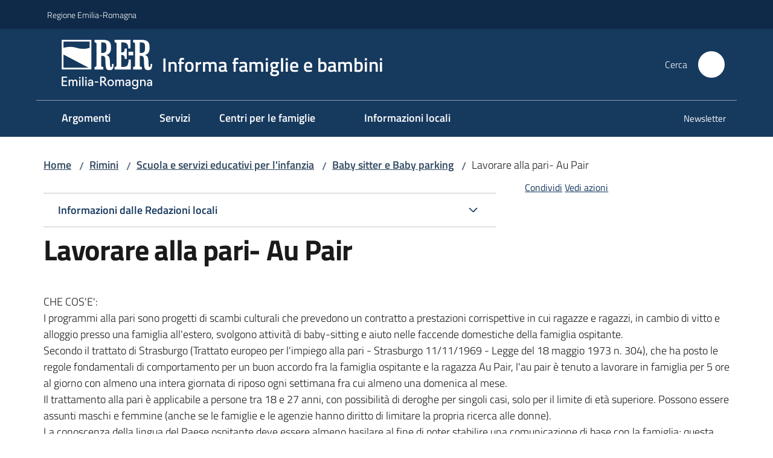

--- FILE ---
content_type: text/html; charset=utf-8
request_url: https://www.informafamiglie.it/rimini/scuola-e-servizi-educativi-per-linfanzia/baby-sitter-e-baby-parking/lavorare-alla-pari
body_size: 95580
content:
<!doctype html>
              <html lang="it" data-reactroot=""><head><meta charSet="utf-8"/><title data-react-helmet="true">Lavorare alla pari- Au Pair - Informa famiglie e bambini</title><meta data-react-helmet="true" name="description" content=""/><meta data-react-helmet="true" property="og:title" content="Lavorare alla pari- Au Pair"/><meta data-react-helmet="true" property="og:url" content="https://www.informafamiglie.it/rimini/scuola-e-servizi-educativi-per-linfanzia/baby-sitter-e-baby-parking/lavorare-alla-pari"/><meta data-react-helmet="true" name="twitter:card" content="summary_large_image"/><link data-react-helmet="true" rel="canonical" href="https://www.informafamiglie.it/rimini/scuola-e-servizi-educativi-per-linfanzia/baby-sitter-e-baby-parking/lavorare-alla-pari"/><script data-react-helmet="true" type="application/ld+json">{"@context":"https://schema.org","@type":"BreadcrumbList","itemListElement":[{"@type":"ListItem","position":1,"name":"Rimini","item":"https://www.informafamiglie.it/rimini"},{"@type":"ListItem","position":2,"name":"Scuola e servizi educativi per l'infanzia","item":"https://www.informafamiglie.it/rimini/scuola-e-servizi-educativi-per-linfanzia"},{"@type":"ListItem","position":3,"name":"Baby sitter e Baby parking","item":"https://www.informafamiglie.it/rimini/scuola-e-servizi-educativi-per-linfanzia/baby-sitter-e-baby-parking"},{"@type":"ListItem","position":4,"name":"Lavorare alla pari- Au Pair"}]}</script><script>window.env = {"RAZZLE_BIND_ADDRESS":"0.0.0.0","RAZZLE_HONEYPOT_FIELD":"conferma_email","RAZZLE_API_PATH":"https:\u002F\u002Fwww.informafamiglie.it","RAZZLE_PUBLIC_URL":"https:\u002F\u002Fwww.informafamiglie.it","RAZZLE_PROXY_REWRITE_TARGET":"\u002FVirtualHostBase\u002Fhttps\u002Fwww.informafamiglie.it:443\u002Finformafamiglie\u002F++api++\u002FVirtualHostRoot","RAZZLE_INTERNAL_API_PATH":"http:\u002F\u002Finformafamiglie-cm.localhost:11000","RAZZLE_MULTILINGUAL_SITE":"false","RAZZLE_MULTILINGUAL_LANGUAGES":"","RAZZLE_IS_RER_PORTAL":"false","RAZZLE_PIWIK_JSFILE":"piwik.js","RAZZLE_PIWIK_PHPFILE":"matomo.php","RAZZLE_PIWIK_SITE_ID":"22","RAZZLE_PIWIK_URL":"https:\u002F\u002Fstatisticheweb.regione.emilia-romagna.it\u002Fanalytics","apiPath":"https:\u002F\u002Fwww.informafamiglie.it","publicURL":"https:\u002F\u002Fwww.informafamiglie.it"};</script><meta property="og:type" content="website"/><meta name="generator" content="Plone 6 - https://plone.org"/><meta name="viewport" content="width=device-width, initial-scale=1, shrink-to-fit=no"/><meta name="apple-mobile-web-app-capable" content="yes"/><link data-chunk="NewsletterManage" rel="preload" as="style" href="/static/css/NewsletterManage.dc0f7438.chunk.css"/><link data-chunk="VoltoFeedbackView" rel="preload" as="style" href="/static/css/VoltoFeedbackView.bf6879a1.chunk.css"/><link data-chunk="client" rel="preload" as="style" href="/static/css/client.9ce9e803.css"/><link data-chunk="client" rel="preload" as="script" href="/static/js/runtime~client.a645c14e.js"/><link data-chunk="client" rel="preload" as="script" href="/static/js/client.a6521c02.js"/><link data-chunk="VoltoFeedbackView" rel="preload" as="script" href="/static/js/VoltoFeedbackView.0ee9502a.chunk.js"/><link data-chunk="NewsletterManage" rel="preload" as="script" href="/static/js/NewsletterManage.a58723ef.chunk.js"/><link data-chunk="InvalidatePageAction" rel="preload" as="script" href="/static/js/InvalidatePageAction.8c88658a.chunk.js"/><link data-chunk="client" rel="stylesheet" href="/static/css/client.9ce9e803.css"/><link data-chunk="VoltoFeedbackView" rel="stylesheet" href="/static/css/VoltoFeedbackView.bf6879a1.chunk.css"/><link data-chunk="NewsletterManage" rel="stylesheet" href="/static/css/NewsletterManage.dc0f7438.chunk.css"/></head><body class="view-viewview contenttype-document section-rimini section-scuola-e-servizi-educativi-per-linfanzia section-baby-sitter-e-baby-parking section-lavorare-alla-pari is-anonymous public-ui no-user-roles"><div role="navigation" aria-label="Toolbar" id="toolbar"></div><div id="main"><div class="public-ui"><div class="skiplinks"><a class="visually-hidden visually-hidden-focusable" href="#view">Vai al contenuto</a><a class="visually-hidden visually-hidden-focusable" href="#navigation">Vai alla navigazione</a><a class="visually-hidden visually-hidden-focusable" href="#footer">Vai al footer</a></div></div><div class="public-ui"><header><div class="it-header-wrapper"><div class="it-header-slim-wrapper" role="navigation"><div class="container"><div class="row"><div class="col"><div class="it-header-slim-wrapper-content"><a href="https://www.regione.emilia-romagna.it" target="_blank" rel="noopener noreferrer" class="d-lg-block navbar-brand">Regione Emilia-Romagna</a><div class="ms-auto it-header-slim-right-zone header-slim-right-zone"></div></div></div></div></div></div><div class="it-nav-wrapper"><div class="it-header-center-wrapper"><div class="container"><div class="row"><div class="col"><div class="it-header-center-content-wrapper"><div class="it-brand-wrapper ps-4"><a title="Home page" href="/"><img src="https://www.informafamiglie.it/registry-images/@@images/site_logo/2025-RER-IDENTITA-VISIVA_Logo_RER_portale.png" width="150.45871559633025" height="82" alt="Logo" class="icon"/><div class="it-brand-text"><div class="it-brand-title">Informa famiglie e bambini</div></div></a></div><div class="it-right-zone"><div class="it-search-wrapper" role="search" aria-label="Cerca nel sito"><span class="d-none d-md-block">Cerca</span><a class="search-link rounded-icon" aria-label="Cerca" href="/search" role="button"><span style="width:24px;height:24px;background-color:transparent" class="icon"></span></a></div></div></div></div></div></div></div><div class="it-header-navbar-wrapper"><div class="container"><div class="row"><div class="col"><nav id="navigation" aria-label="Menu principale" class="navbar has-megamenu navbar navbar-expand-lg"><div class="container-fluid"><button aria-label="Apri il menu" aria-controls="it-navigation-collapse" aria-expanded="false" type="button" href="#" class="custom-navbar-toggler navbar-toggler"><span style="width:24px;height:24px;background-color:transparent" class="icon"></span></button><div style="display:none" id="it-navigation-collapse" class="navbar-collapsable collapse navbar-collapsable"><div class="overlay" style="display:none"></div><div data-focus-guard="true" tabindex="-1" style="width:1px;height:0px;padding:0;overflow:hidden;position:fixed;top:1px;left:1px"></div><div data-focus-lock-disabled="disabled"><div class="menu-wrapper"><div class="it-brand-wrapper" role="navigation"><a href="/"><img src="https://www.informafamiglie.it/registry-images/@@images/site_logo/2025-RER-IDENTITA-VISIVA_Logo_RER_portale.png" width="150.45871559633025" height="82" alt="Logo" class="icon"/><div class="it-brand-text"><div class="it-brand-title">Informa famiglie e bambini</div></div></a></div><ul data-element="main-navigation" role="menubar" aria-label="Menu principale" class="navbar-nav"><li role="none" class="megamenu nav-item"><div class="dropdown nav-item"><a role="menuitem" aria-haspopup="true" href="#" class="nav-link" aria-expanded="false"><span>Argomenti</span><span style="width:24px;height:24px;background-color:transparent" class="icon megamenu-toggle-icon"></span></a><div tabindex="-1" role="menu" aria-hidden="true" class="dropdown-menu"><div class="text-end megamenu-close-button"><button type="button" title="Chiudi il menu" tabindex="-1" class="btn btn-link"><span style="width:24px;height:24px;background-color:transparent" class="icon"></span></button></div><div class="row"><div class="col-lg-12"><div class="row"><div class="col-lg-4"><div class="link-list-wrapper"><ul role="menu" aria-label="Argomenti" class="bordered link-list"><li role="none"><a title="Adozione, affido e altre forme di accoglienza familiare" class="list-item" role="menuitem" aria-label="Adozione, affido e altre forme di accoglienza familiare" href="/argomenti/adozione-affido"><span>Adozione, affido e altre forme di accoglienza familiare</span></a></li><li role="none"><a title="Ambiente, solidarietà e consumo sostenibile" class="list-item" role="menuitem" aria-label="Ambiente, solidarietà e consumo sostenibile" href="/argomenti/ambiente-solidarieta-consumo"><span>Ambiente, solidarietà e consumo sostenibile</span></a></li><li role="none"><a title="Attività culturali e ricreative per bambini" class="list-item" role="menuitem" aria-label="Attività culturali e ricreative per bambini" href="/argomenti/attivita-culturali"><span>Attività culturali e ricreative per bambini</span></a></li><li role="none"><a title="Documenti e pratiche" class="list-item" role="menuitem" aria-label="Documenti e pratiche" href="/argomenti/documenti-e-pratiche"><span>Documenti e pratiche</span></a></li></ul></div></div><div class="col-lg-4"><div class="link-list-wrapper"><ul role="menu" aria-label="Argomenti" class="bordered link-list"><li role="none"><a title="Famiglia e associazioni" class="list-item" role="menuitem" aria-label="Famiglia e associazioni" href="/argomenti/famiglia-e-associazioni"><span>Famiglia e associazioni</span></a></li><li role="none"><a title="Le famiglie" class="list-item" role="menuitem" aria-label="Le famiglie" href="/argomenti/le-famiglie"><span>Le famiglie</span></a></li><li role="none"><a title="Prima e dopo la nascita" class="list-item" role="menuitem" aria-label="Prima e dopo la nascita" href="/argomenti/prima-e-dopo-la-nascita"><span>Prima e dopo la nascita</span></a></li><li role="none"><a title="Salute bambini" class="list-item" role="menuitem" aria-label="Salute bambini" href="/argomenti/salute-bambini"><span>Salute bambini</span></a></li></ul></div></div><div class="col-lg-4"><div class="link-list-wrapper"><ul role="menu" aria-label="Argomenti" class="bordered link-list"><li role="none"><a title="Scuola e servizi educativi per l&#x27;infanzia" class="list-item" role="menuitem" aria-label="Scuola e servizi educativi per l&#x27;infanzia" href="/argomenti/scuola-e-servizi-educativi-per-linfanzia"><span>Scuola e servizi educativi per l&#x27;infanzia</span></a></li><li role="none"><a title="Servizi alle famiglie" class="list-item" role="menuitem" aria-label="Servizi alle famiglie" href="/argomenti/servizi-alle-famiglie"><span>Servizi alle famiglie</span></a></li><li role="none"><a title="Sostegno economico alle famiglie" class="list-item" role="menuitem" aria-label="Sostegno economico alle famiglie" href="/argomenti/sostegno-economico-alle-famiglie"><span>Sostegno economico alle famiglie</span></a></li><li role="none"><a title="Verso l&#x27;adolescenza" class="list-item" role="menuitem" aria-label="Verso l&#x27;adolescenza" href="/argomenti/verso-ladolescenza"><span>Verso l&#x27;adolescenza</span></a></li></ul></div></div></div></div></div></div></div></li><li role="none" class="nav-item"><a class="nav-link" role="menuitem" aria-label="Servizi" href="/servizi"><span>Servizi</span></a></li><li role="none" class="megamenu nav-item"><div class="dropdown nav-item"><a role="menuitem" aria-haspopup="true" href="#" class="nav-link" aria-expanded="false"><span>Centri per le famiglie</span><span style="width:24px;height:24px;background-color:transparent" class="icon megamenu-toggle-icon"></span></a><div tabindex="-1" role="menu" aria-hidden="true" class="dropdown-menu"><div class="text-end megamenu-close-button"><button type="button" title="Chiudi il menu" tabindex="-1" class="btn btn-link"><span style="width:24px;height:24px;background-color:transparent" class="icon"></span></button></div><div class="row"><div class="col-lg-12"><div class="row"><div class="col-lg-4"><div class="link-list-wrapper"><ul role="menu" aria-label="Centri per le famiglie" class="bordered link-list"><li role="none"><a title="Centri per le famiglie della provincia di Bologna" class="list-item" role="menuitem" aria-label="Centri per le famiglie della provincia di Bologna" href="/centri-per-le-famiglie/centri-famiglie-bologna"><span>Centri per le famiglie della provincia di Bologna</span></a></li><li role="none"><a title="Centri per le famiglie della provincia di Ferrara" class="list-item" role="menuitem" aria-label="Centri per le famiglie della provincia di Ferrara" href="/centri-per-le-famiglie/centri-famiglie-ferrara"><span>Centri per le famiglie della provincia di Ferrara</span></a></li><li role="none"><a title="Centri per le famiglie della provincia di Forlì-Cesena" class="list-item" role="menuitem" aria-label="Centri per le famiglie della provincia di Forlì-Cesena" href="/centri-per-le-famiglie/centri-famiglie-forli-cesena"><span>Centri per le famiglie della provincia di Forlì-Cesena</span></a></li></ul></div></div><div class="col-lg-4"><div class="link-list-wrapper"><ul role="menu" aria-label="Centri per le famiglie" class="bordered link-list"><li role="none"><a title="Centri per le famiglie della provincia di Modena" class="list-item" role="menuitem" aria-label="Centri per le famiglie della provincia di Modena" href="/centri-per-le-famiglie/centri-famiglie-modena"><span>Centri per le famiglie della provincia di Modena</span></a></li><li role="none"><a title="Centri per le famiglie della provincia di Parma" class="list-item" role="menuitem" aria-label="Centri per le famiglie della provincia di Parma" href="/centri-per-le-famiglie/centri-famiglie-parma"><span>Centri per le famiglie della provincia di Parma</span></a></li><li role="none"><a title="Centri per le famiglie della provincia di Piacenza" class="list-item" role="menuitem" aria-label="Centri per le famiglie della provincia di Piacenza" href="/centri-per-le-famiglie/centri-famiglie-piacenza"><span>Centri per le famiglie della provincia di Piacenza</span></a></li></ul></div></div><div class="col-lg-4"><div class="link-list-wrapper"><ul role="menu" aria-label="Centri per le famiglie" class="bordered link-list"><li role="none"><a title="Centri per le famiglie della provincia di Ravenna" class="list-item" role="menuitem" aria-label="Centri per le famiglie della provincia di Ravenna" href="/centri-per-le-famiglie/centri-famiglie-ravenna"><span>Centri per le famiglie della provincia di Ravenna</span></a></li><li role="none"><a title="Centri per le famiglie della provincia di Reggio-Emilia" class="list-item" role="menuitem" aria-label="Centri per le famiglie della provincia di Reggio-Emilia" href="/centri-per-le-famiglie/centri-famiglie-reggio-emilia"><span>Centri per le famiglie della provincia di Reggio-Emilia</span></a></li><li role="none"><a title="Centri per le famiglie della provincia di Rimini" class="list-item" role="menuitem" aria-label="Centri per le famiglie della provincia di Rimini" href="/centri-per-le-famiglie/centri-famiglie-rimini"><span>Centri per le famiglie della provincia di Rimini</span></a></li></ul></div></div></div></div></div><div class="it-external bottom-right"><div class="row"><div class="col-lg-8"></div><div class="col-lg-4"><div class="link-list-wrapper"><ul role="menu" aria-label="Vai alla mappa dei Centri dell&#x27;Emilia-Romagna" class="link-list"><li class="it-more text-end" role="none"><a class="list-item medium" role="menuitem" aria-label="Centri per le famiglie dell&#x27;Emilia-Romagna" href="/centri-per-le-famiglie"><span>Vai alla mappa dei Centri dell&#x27;Emilia-Romagna</span><span style="width:24px;height:24px;background-color:transparent" class="icon"></span></a></li></ul></div></div></div></div></div></div></li><li role="none" class="megamenu nav-item"><div class="dropdown nav-item"><a role="menuitem" aria-haspopup="true" href="#" class="nav-link" aria-expanded="false"><span>Informazioni locali</span><span style="width:24px;height:24px;background-color:transparent" class="icon megamenu-toggle-icon"></span></a><div tabindex="-1" role="menu" aria-hidden="true" class="dropdown-menu"><div class="text-end megamenu-close-button"><button type="button" title="Chiudi il menu" tabindex="-1" class="btn btn-link"><span style="width:24px;height:24px;background-color:transparent" class="icon"></span></button></div><div class="row"><div class="col-lg-12"><div class="row"><div class="col-lg-4"><div class="link-list-wrapper"><ul role="menu" aria-label="Informazioni locali" class="bordered link-list"><li role="none"><h3 class="list-item"><a title="Bologna" role="menuitem" aria-current="page" aria-label="Bologna" href="/informazioni-locali/bologna"><span>Bologna</span></a></h3></li><li role="none"><a title="Appennino Bolognese" class="list-item" role="menuitem" aria-label="Appennino Bolognese" href="/appennino-bolognese"><span>Appennino Bolognese</span></a></li><li role="none"><a title="Bologna" class="list-item" role="menuitem" aria-label="Bologna" href="/bologna"><span>Bologna</span></a></li><li role="none"><a title="Distretto Pianura Est" class="list-item" role="menuitem" aria-label="Distretto Pianura Est" href="/distretto-pianura-est"><span>Distretto Pianura Est</span></a></li><li role="none"><a title="Savena-Idice" class="list-item" role="menuitem" aria-label="Savena-Idice" href="/savena-idice"><span>Savena-Idice</span></a></li><li role="none"><a title="Unione Terre d&#x27;Acqua - Casa Isora" class="list-item" role="menuitem" aria-label="Unione Terre d&#x27;Acqua - Casa Isora" href="/unione-terre-acqua-casa-isora"><span>Unione Terre d&#x27;Acqua - Casa Isora</span></a></li><li role="none"><a title="Unione Valli del Reno, Lavino, Samoggia" class="list-item" role="menuitem" aria-label="Unione Valli del Reno, Lavino, Samoggia" href="/casalecchio-di-reno"><span>Unione Valli del Reno, Lavino, Samoggia</span></a></li><li role="none"><h3 class="list-item"><a title="Ferrara" role="menuitem" aria-current="page" aria-label="Ferrara" href="/informazioni-locali/ferrara"><span>Ferrara</span></a></h3></li><li role="none"><a title="Cento - Alto Ferrarese" class="list-item" role="menuitem" aria-label="Cento - Alto Ferrarese" href="/cento-alto-ferrarese"><span>Cento - Alto Ferrarese</span></a></li><li role="none"><a title="Delta la Libellula" class="list-item" role="menuitem" aria-label="Delta la Libellula" href="/comacchio"><span>Delta la Libellula</span></a></li><li role="none"><a title="Ferrara" class="list-item" role="menuitem" aria-label="Ferrara" href="/ferrara"><span>Ferrara</span></a></li><li role="none"><h3 class="list-item"><a title="Forlì - Cesena" role="menuitem" aria-current="page" aria-label="Forlì - Cesena" href="/informazioni-locali/forli-cesena"><span>Forlì - Cesena</span></a></h3></li><li role="none"><a title="Comuni della Romagna Forlivese" class="list-item" role="menuitem" aria-label="Comuni della Romagna Forlivese" href="/romagna-forlivese"><span>Comuni della Romagna Forlivese</span></a></li><li role="none"><a title="Unione dei Comuni Valle del Savio" class="list-item" role="menuitem" aria-label="Unione dei Comuni Valle del Savio" href="/cesena"><span>Unione dei Comuni Valle del Savio</span></a></li><li role="none"><a title="Unione Rubicone e mare" class="list-item" role="menuitem" aria-label="Unione Rubicone e mare" href="/unione-rubicone-mare"><span>Unione Rubicone e mare</span></a></li></ul></div></div><div class="col-lg-4"><div class="link-list-wrapper"><ul role="menu" aria-label="Informazioni locali" class="bordered link-list"><li role="none"><h3 class="list-item"><a title="Modena" role="menuitem" aria-current="page" aria-label="Modena" href="/informazioni-locali/modena"><span>Modena</span></a></h3></li><li role="none"><a title="Distretto Ceramico Modenese" class="list-item" role="menuitem" aria-label="Distretto Ceramico Modenese" href="/distretto-ceramico-modenese"><span>Distretto Ceramico Modenese</span></a></li><li role="none"><a title="Frignano" class="list-item" role="menuitem" aria-label="Frignano" href="/frignano"><span>Frignano</span></a></li><li role="none"><a title="Unione Comuni Modenesi Area Nord" class="list-item" role="menuitem" aria-label="Unione Comuni Modenesi Area Nord" href="/unione-comuni-modenesi-area-nord"><span>Unione Comuni Modenesi Area Nord</span></a></li><li role="none"><a title="Unione del Sorbara" class="list-item" role="menuitem" aria-label="Unione del Sorbara" href="/unione-sorbara"><span>Unione del Sorbara</span></a></li><li role="none"><a title="Unione Terre dell&#x27;Argine" class="list-item" role="menuitem" aria-label="Unione Terre dell&#x27;Argine" href="/carpi"><span>Unione Terre dell&#x27;Argine</span></a></li><li role="none"><a title="Unione Terre di Castelli" class="list-item" role="menuitem" aria-label="Unione Terre di Castelli" href="/terre-di-castelli"><span>Unione Terre di Castelli</span></a></li><li role="none"><h3 class="list-item"><a title="Parma" role="menuitem" aria-current="page" aria-label="Parma" href="/informazioni-locali/parma"><span>Parma</span></a></h3></li><li role="none"><a title="Distretto di Fidenza" class="list-item" role="menuitem" aria-label="Distretto di Fidenza" href="/fidenza"><span>Distretto di Fidenza</span></a></li><li role="none"><a title="Distretto Sud Est" class="list-item" role="menuitem" aria-label="Distretto Sud Est" href="/distretto-sud-est"><span>Distretto Sud Est</span></a></li><li role="none"><a title="Parma" class="list-item" role="menuitem" aria-label="Parma" href="/parma"><span>Parma</span></a></li><li role="none"><h3 class="list-item"><a title="Piacenza" role="menuitem" aria-current="page" aria-label="Piacenza" href="/informazioni-locali/piacenza"><span>Piacenza</span></a></h3></li><li role="none"><a title="Distretto di Levante" class="list-item" role="menuitem" aria-label="Distretto di Levante" href="/levante"><span>Distretto di Levante</span></a></li></ul></div></div><div class="col-lg-4"><div class="link-list-wrapper"><ul role="menu" aria-label="Informazioni locali" class="bordered link-list"><li role="none"><a title="Distretto di Ponente" class="list-item" role="menuitem" aria-label="Distretto di Ponente" href="/castel-san-giovanni"><span>Distretto di Ponente</span></a></li><li role="none"><a title="Piacenza" class="list-item" role="menuitem" aria-label="Piacenza" href="/piacenza"><span>Piacenza</span></a></li><li role="none"><h3 class="list-item"><a title="Ravenna" role="menuitem" aria-current="page" aria-label="Ravenna" href="/informazioni-locali/ravenna"><span>Ravenna</span></a></h3></li><li role="none"><a title="Ravenna" class="list-item" role="menuitem" aria-label="Ravenna" href="/ravenna"><span>Ravenna</span></a></li><li role="none"><a title="Unione dei Comuni della Bassa Romagna" class="list-item" role="menuitem" aria-label="Unione dei Comuni della Bassa Romagna" href="/lugo"><span>Unione dei Comuni della Bassa Romagna</span></a></li><li role="none"><a title="Unione dei Comuni della Romagna Faentina" class="list-item" role="menuitem" aria-label="Unione dei Comuni della Romagna Faentina" href="/faenza"><span>Unione dei Comuni della Romagna Faentina</span></a></li><li role="none"><h3 class="list-item"><a title="Reggio Emilia" role="menuitem" aria-current="page" aria-label="Reggio Emilia" href="/informazioni-locali/reggio-emilia"><span>Reggio Emilia</span></a></h3></li><li role="none"><a title="Reggio Emilia" class="list-item" role="menuitem" aria-label="Reggio Emilia" href="/reggio-emilia"><span>Reggio Emilia</span></a></li><li role="none"><h3 class="list-item"><a title="Rimini" role="menuitem" aria-current="page" aria-label="Rimini" href="/informazioni-locali/rimini"><span>Rimini</span></a></h3></li><li role="none"><a title="Distretto di Cattolica, Riccione e Valconca" class="list-item" role="menuitem" aria-label="Distretto di Cattolica, Riccione e Valconca" href="/cattolica"><span>Distretto di Cattolica, Riccione e Valconca</span></a></li><li role="none"><a title="Rimini" class="list-item" role="menuitem" aria-label="Rimini" href="/rimini"><span>Rimini</span></a></li><li role="none"><a title="Unione dei Comuni della Valmarecchia, Bellaria, Igea Marina" class="list-item" role="menuitem" aria-label="Unione dei Comuni della Valmarecchia, Bellaria, Igea Marina" href="/valle-del-marecchia"><span>Unione dei Comuni della Valmarecchia, Bellaria, Igea Marina</span></a></li></ul></div></div></div></div></div></div></div></li></ul><ul role="menubar" class="navbar-secondary navbar-nav"><li role="none" class="nav-item"><a class="megamenu nav-link" role="menuitem" href="/newsletter"><span class="">Newsletter</span></a></li></ul></div><div class="close-div" style="display:none"><button class="btn close-menu" type="button" title="Chiudi menu"><span style="width:24px;height:24px;background-color:transparent" class="icon icon-white"></span></button></div></div><div data-focus-guard="true" tabindex="-1" style="width:1px;height:0px;padding:0;overflow:hidden;position:fixed;top:1px;left:1px"></div></div></div></nav></div></div></div></div></div></div></header></div><div id="portal-header-image"></div><div class="public-ui"><section id="briciole" class="container px-4 mt-4"><div class=""><div class="row"><div class="col"><nav class="breadcrumb-container" aria-label="Percorso di navigazione"><ol class="breadcrumb" data-element="breadcrumb"><li class="breadcrumb-item"><a href="/">Home</a><span class="separator">/</span></li><li class="breadcrumb-item"><a href="/rimini">Rimini</a><span class="separator">/</span></li><li class="breadcrumb-item"><a href="/rimini/scuola-e-servizi-educativi-per-linfanzia">Scuola e servizi educativi per l&#x27;infanzia</a><span class="separator">/</span></li><li class="breadcrumb-item"><a href="/rimini/scuola-e-servizi-educativi-per-linfanzia/baby-sitter-e-baby-parking">Baby sitter e Baby parking</a><span class="separator">/</span></li><li class="breadcrumb-item"><span>Lavorare alla pari- Au Pair</span></li></ol></nav></div></div></div></section></div><div class="ui basic segment content-area"><main><div id="view"><div id="page-document" class="ui container px-4"><div class="PageHeaderWrapper mb-4"><div class="row"><div class="title-description-wrapper col-lg-6"><div class="redazioni-info mt-4 mb-2"><div class="accordion"><div class="accordion-item"><div class="accordion-header"><button data-bs-toggle="collapse" aria-expanded="false" class="accordion-button collapsed" type="button">Informazioni dalle Redazioni locali</button></div><div class="collapse"><div class="accordion-body"><div class="row"><div class="col-12 col-lg-4"><ul aria-label="Informazioni dalle Redazioni locali" class="lista-redazioni"><li class="redazione"><a aria-label="Appennino Bolognese" href="/appennino-bolognese/scuola-e-servizi-educativi-per-linfanzia/baby-sitter-e-baby-parking">Appennino Bolognese<!-- --> (<!-- -->0<!-- -->)</a></li><li class="redazione"><a aria-label="Bologna" href="/bologna/scuola-e-servizi-educativi-per-linfanzia/baby-sitter-e-baby-parking">Bologna<!-- --> (<!-- -->0<!-- -->)</a></li><li class="redazione"><a aria-label="Cattolica, Riccione e Valconca" href="/cattolica/scuola-e-servizi-educativi-per-linfanzia/baby-sitter-e-baby-parking">Cattolica, Riccione e Valconca<!-- --> (<!-- -->2<!-- -->)</a></li><li class="redazione"><a aria-label="Comuni della Romagna Forlivese" href="/romagna-forlivese/scuola-e-servizi-educativi-per-linfanzia/baby-sitter-e-baby-parking">Comuni della Romagna Forlivese<!-- --> (<!-- -->5<!-- -->)</a></li><li class="redazione"><a aria-label="Delta la Libellula" href="/comacchio/scuola-e-servizi-educativi-per-linfanzia/baby-sitter-e-baby-parking">Delta la Libellula<!-- --> (<!-- -->1<!-- -->)</a></li><li class="redazione"><a aria-label="Distretto Ceramico Modenese" href="/distretto-ceramico-modenese/scuola-e-servizi-educativi-per-linfanzia/baby-sitter-e-baby-parking">Distretto Ceramico Modenese<!-- --> (<!-- -->1<!-- -->)</a></li><li class="redazione"><a aria-label="Distretto di Levante" href="/levante/scuola-e-servizi-educativi-per-linfanzia/baby-sitter-e-baby-parking">Distretto di Levante<!-- --> (<!-- -->0<!-- -->)</a></li><li class="redazione"><a aria-label="Distretto di Ponente" href="/castel-san-giovanni/scuola-e-servizi-educativi-per-linfanzia/baby-sitter-e-baby-parking">Distretto di Ponente<!-- --> (<!-- -->0<!-- -->)</a></li><li class="redazione"><a aria-label="Distretto Pianura Est" href="/distretto-pianura-est/scuola-e-servizi-educativi-per-linfanzia/baby-sitter-e-baby-parking">Distretto Pianura Est<!-- --> (<!-- -->0<!-- -->)</a></li><li class="redazione"><a aria-label="Distretto Sud Est" href="/distretto-sud-est/scuola-e-servizi-educativi-per-linfanzia/baby-sitter-e-baby-parking">Distretto Sud Est<!-- --> (<!-- -->1<!-- -->)</a></li></ul></div><div class="col-12 col-lg-4"><ul aria-label="Informazioni dalle Redazioni locali" class="lista-redazioni"><li class="redazione"><a aria-label="Ferrara" href="/ferrara/scuola-e-servizi-educativi-per-linfanzia/baby-sitter-e-baby-parking">Ferrara<!-- --> (<!-- -->1<!-- -->)</a></li><li class="redazione"><a aria-label="Fidenza" href="/fidenza/scuola-e-servizi-educativi-per-linfanzia/baby-sitter-e-baby-parking">Fidenza<!-- --> (<!-- -->4<!-- -->)</a></li><li class="redazione"><a aria-label="Frignano" href="/frignano/scuola-e-servizi-educativi-per-linfanzia/baby-sitter-e-baby-parking">Frignano<!-- --> (<!-- -->0<!-- -->)</a></li><li class="redazione"><a aria-label="Parma" href="/parma/scuola-e-servizi-educativi-per-linfanzia/baby-sitter-e-baby-parking">Parma<!-- --> (<!-- -->17<!-- -->)</a></li><li class="redazione"><a aria-label="Piacenza" href="/piacenza/scuola-e-servizi-educativi-per-linfanzia/baby-sitter-e-baby-parking">Piacenza<!-- --> (<!-- -->1<!-- -->)</a></li><li class="redazione"><a aria-label="Ravenna, Cervia, Russi" href="/ravenna/scuola-e-servizi-educativi-per-linfanzia/baby-sitter-e-baby-parking">Ravenna, Cervia, Russi<!-- --> (<!-- -->1<!-- -->)</a></li><li class="redazione"><a aria-label="Reggio-Emilia" href="/reggio-emilia/scuola-e-servizi-educativi-per-linfanzia/baby-sitter-e-baby-parking">Reggio-Emilia<!-- --> (<!-- -->0<!-- -->)</a></li><li class="redazione"><a aria-label="Rimini" href="/rimini/scuola-e-servizi-educativi-per-linfanzia/baby-sitter-e-baby-parking">Rimini<!-- --> (<!-- -->3<!-- -->)</a></li><li class="redazione"><a aria-label="Savena-Idice" href="/savena-idice/scuola-e-servizi-educativi-per-linfanzia/baby-sitter-e-baby-parking">Savena-Idice<!-- --> (<!-- -->1<!-- -->)</a></li><li class="redazione"><a aria-label="Unione Comuni Modenesi Area Nord" href="/unione-comuni-modenesi-area-nord/scuola-e-servizi-educativi-per-linfanzia/baby-sitter-e-baby-parking">Unione Comuni Modenesi Area Nord<!-- --> (<!-- -->0<!-- -->)</a></li></ul></div><div class="col-12 col-lg-4"><ul aria-label="Informazioni dalle Redazioni locali" class="lista-redazioni"><li class="redazione"><a aria-label="Unione dei Comuni della Bassa Romagna" href="/lugo/scuola-e-servizi-educativi-per-linfanzia/baby-sitter-e-baby-parking">Unione dei Comuni della Bassa Romagna<!-- --> (<!-- -->0<!-- -->)</a></li><li class="redazione"><a aria-label="Unione dei Comuni della Valmarecchia e Bellaria Igea Marina" href="/valle-del-marecchia/scuola-e-servizi-educativi-per-linfanzia/baby-sitter-e-baby-parking">Unione dei Comuni della Valmarecchia e Bellaria Igea Marina<!-- --> (<!-- -->1<!-- -->)</a></li><li class="redazione"><a aria-label="Unione dei Comuni Terre di Castelli" href="/terre-di-castelli/scuola-e-servizi-educativi-per-linfanzia/baby-sitter-e-baby-parking">Unione dei Comuni Terre di Castelli<!-- --> (<!-- -->1<!-- -->)</a></li><li class="redazione"><a aria-label="Unione dei Comuni Valle del Savio" href="/cesena/scuola-e-servizi-educativi-per-linfanzia/baby-sitter-e-baby-parking">Unione dei Comuni Valle del Savio<!-- --> (<!-- -->2<!-- -->)</a></li><li class="redazione"><a aria-label="Unione del Sorbara" href="/unione-sorbara/scuola-e-servizi-educativi-per-linfanzia/baby-sitter-e-baby-parking">Unione del Sorbara<!-- --> (<!-- -->1<!-- -->)</a></li><li class="redazione"><a aria-label="Unione della Romagna Faentina" href="/faenza/scuola-e-servizi-educativi-per-linfanzia/baby-sitter-e-baby-parking">Unione della Romagna Faentina<!-- --> (<!-- -->1<!-- -->)</a></li><li class="redazione"><a aria-label="Unione Rubicone e mare" href="/unione-rubicone-mare/scuola-e-servizi-educativi-per-linfanzia/baby-sitter-e-baby-parking">Unione Rubicone e mare<!-- --> (<!-- -->1<!-- -->)</a></li><li class="redazione"><a aria-label="Unione Terre d&#x27;Acqua - Casa Isora" href="/unione-terre-acqua-casa-isora/scuola-e-servizi-educativi-per-linfanzia/baby-sitter-e-baby-parking">Unione Terre d&#x27;Acqua - Casa Isora<!-- --> (<!-- -->1<!-- -->)</a></li><li class="redazione"><a aria-label="Unione Terre d&#x27;Argine" href="/carpi/scuola-e-servizi-educativi-per-linfanzia/baby-sitter-e-baby-parking">Unione Terre d&#x27;Argine<!-- --> (<!-- -->0<!-- -->)</a></li><li class="redazione"><a aria-label="Unione Valli del Reno, Lavino, Samoggia" href="/casalecchio-di-reno/scuola-e-servizi-educativi-per-linfanzia/baby-sitter-e-baby-parking">Unione Valli del Reno, Lavino, Samoggia<!-- --> (<!-- -->1<!-- -->)</a></li></ul></div></div></div></div></div></div></div><h1 class="mb-3" data-element="page-name">Lavorare alla pari- Au Pair</h1><p class="description"></p></div><div class="col-lg-4 offset-lg-2"><div class="px-4 mb-4"><div class="d-inline page-sharing dropdown"><button aria-haspopup="true" class="btn btn-dropdown ps-0 dropdown-toggle" aria-expanded="false"><span style="width:;height:;background-color:transparent" class="icon"></span><small>Condividi</small></button><div tabindex="-1" role="menu" aria-hidden="true" class="dropdown-menu"><div class="link-list-wrapper"><ul class="link-list"><li><a target="_target" role="menuitem" tabindex="-1" class="list-item" href="https://www.facebook.com/sharer/sharer.php?u=https://www.informafamiglie.it/rimini/scuola-e-servizi-educativi-per-linfanzia/baby-sitter-e-baby-parking/lavorare-alla-pari"><span style="width:;height:;background-color:transparent" class="icon"></span><span>Facebook</span></a></li><li><a target="_target" role="menuitem" tabindex="-1" class="list-item" href="https://x.com/intent/post?url=https://www.informafamiglie.it/rimini/scuola-e-servizi-educativi-per-linfanzia/baby-sitter-e-baby-parking/lavorare-alla-pari"><svg aria-hidden="true" focusable="false" data-prefix="fab" data-icon="x-twitter" class="icon" alt="X" title="X" role="img" xmlns="http://www.w3.org/2000/svg" viewBox="0 0 496 512" aria-label="Twitter"><path d="M389.2 48h70.6L305.6 224.2 487 464H345L233.7 318.6 106.5 464H35.8L200.7 275.5 26.8 48H172.4L272.9 180.9 389.2 48zM364.4 421.8h39.1L151.1 88h-42L364.4 421.8z"></path></svg><span>X</span></a></li><li><a target="_target" role="menuitem" tabindex="-1" class="list-item" href="https://www.linkedin.com/shareArticle?mini=true&amp;url=https://www.informafamiglie.it/rimini/scuola-e-servizi-educativi-per-linfanzia/baby-sitter-e-baby-parking/lavorare-alla-pari&amp;title=https://www.informafamiglie.it/rimini/scuola-e-servizi-educativi-per-linfanzia/baby-sitter-e-baby-parking/lavorare-alla-pari"><span style="width:;height:;background-color:transparent" class="icon"></span><span>LinkedIn</span></a></li></ul></div></div></div><div id="page-actions" class="d-inline page-actions dropdown"><button aria-haspopup="true" class="btn btn-dropdown ps-0 dropdown-toggle" aria-expanded="false"><span style="width:;height:;background-color:transparent" class="icon"></span><small>Vedi azioni</small></button><div tabindex="-1" role="menu" aria-hidden="true" class="dropdown-menu"><div class="link-list-wrapper"><ul class="link-list"><li><a role="menuitem" tabindex="-1" class="list-item"><button type="button" title="Stampa" alt="Stampa" id="print" class="btn btn-link" aria-label="Stampa"><span style="width:;height:;background-color:transparent" class="icon"></span><span>Stampa</span></button></a></li><li><a role="menuitem" tabindex="-1" class="list-item"><a title="Invia" alt="Invia" aria-label="Invia" id="mailto" href="mailto:?subject=Lavorare alla pari- Au Pair&amp;body=https://www.informafamiglie.it/rimini/scuola-e-servizi-educativi-per-linfanzia/baby-sitter-e-baby-parking/lavorare-alla-pari"><span style="width:;height:;background-color:transparent" class="icon"></span><span>Invia</span></a></a></li></ul></div></div></div></div></div></div></div><p>CHE COS&#x27;E&#x27;:<br/>I programmi alla pari sono progetti di scambi culturali che prevedono un contratto a prestazioni corrispettive in cui ragazze e ragazzi, in cambio di vitto e alloggio presso una famiglia all&#x27;estero, svolgono attività di baby-sitting e aiuto nelle faccende domestiche della famiglia ospitante. <br/>Secondo il trattato di Strasburgo (Trattato europeo per l&#x27;impiego alla pari - Strasburgo 11/11/1969 - Legge del 18 maggio 1973 n. 304), che ha posto le regole fondamentali di comportamento per un buon accordo fra la famiglia ospitante e la ragazza Au Pair, l&#x27;au pair è tenuto a lavorare in famiglia per 5 ore al giorno con almeno una intera giornata di riposo ogni settimana fra cui almeno una domenica al mese.<br/>Il trattamento alla pari è applicabile a persone tra 18 e 27 anni, con possibilità di deroghe per singoli casi, solo per il limite di età superiore. Possono essere assunti maschi e femmine (anche se le famiglie e le agenzie hanno diritto di limitare la propria ricerca alle donne).<br/>La conoscenza della lingua del Paese ospitante deve essere almeno basilare al fine di poter stabilire una comunicazione di base con la famiglia; questa esperienza rimane un&#x27;ottima opportunità per imparare/migliorare la proprie conoscenze, sia della lingua che delle abitudini e della cultura del Paese che hai scelto. Per attestare la competenza linguistica acquisita o consolidata può essere richiesto un certificato oppure può bastare semplicemente un&#x27;auto-dichiarazione.</p><p>COME FARE:<br/>Attualmente, non sono presenti a Rimini associazioni o gruppi che si occupano di ragazze alla pari.<br/>Per partecipare ci si può rivolgere ad una agenzia privata presente sul territorio nazionale oppure è possibile organizzarsi, senza un soggetto mediatore, direttamente attraverso internet su alcuni dei siti più noti di AuPair<strong>.<br/><br/></strong>RIVOLTO A:<br/>Ragazzi e ragazze <br/><br/>PER INFORMAZIONI:<br/>Maggiori informazioni sono disponibili sul <a href="http://www.informagiovanionline.it/emiliaromagna/studiare-e-lavorare-allestero/imparare-le-lingue/lavoro-alla-pari/lavorare-alla-pari" title="Si apre in una nuova scheda" target="_blank" rel="noopener noreferrer" class="with-external-link-icon">sito <span style="width:1rem;height:1rem;background-color:transparent" class="icon ms-1 align-sub external-link icon-xs xs"></span></a>dell&#x27;Informagiovani dell&#x27;Emilia Romagna<br/>e sul <a href="https://www.portaledeigiovani.it/scheda/lavoro-alla-pari-informazioni-generali" title="Si apre in una nuova scheda" target="_blank" rel="noopener noreferrer" class="with-external-link-icon">sito<span style="width:1rem;height:1rem;background-color:transparent" class="icon ms-1 align-sub external-link icon-xs xs"></span></a> PortaleDeiGiovani.</p><article id="metadata" class="bottom-metadata"><span class="font-serif mb-0 mt-4">Ultimo aggiornamento<!-- -->:</span> <!-- -->06-04-2022 16:03</article></div></div></main></div><div class="public-ui" id="customer-satisfaction-form"><section class="bg-primary customer-satisfaction"><div class="container"><div class="d-flex justify-content-center bg-primary row"><div class="col-12 col-lg-6 col"><div class="feedback-form" role="form" aria-label="Modulo di soddisfazione"><div class="card-wrapper"><div data-element="feedback" class="shadow card-wrapper py-4 px-4 card"><h2 id="vf-radiogroup-label" class="title-medium-2-semi-bold mb-0" data-element="feedback-title">Quanto sono chiare le informazioni su questa pagina?</h2><div class="rating-container mb-0"><fieldset aria-controls="vf-more-negative" class="rating rating-label mb-3"><legend class="visually-hidden">Valuta da 1 a 5 stelle</legend><input type="radio" id="star1b" name="satisfaction" value="1" class="volto-feedback-rating mb-0" data-element="feedback-rate-1" aria-label="Valuta 1 stelle su 5"/><label for="star1b" class="form-label"><svg xmlns="http://www.w3.org/2000/svg" viewBox="0 0 24 24" class="icon rating-star icon-sm" role="img"><path fill="none" d="M0 0h24v24H0z"></path></svg></label><input type="radio" id="star2b" name="satisfaction" value="2" class="volto-feedback-rating mb-0" data-element="feedback-rate-2" aria-label="Valuta 2 stelle su 5"/><label for="star2b" class="form-label"><svg xmlns="http://www.w3.org/2000/svg" viewBox="0 0 24 24" class="icon rating-star icon-sm" role="img"><path fill="none" d="M0 0h24v24H0z"></path></svg></label><input type="radio" id="star3b" name="satisfaction" value="3" class="volto-feedback-rating mb-0" data-element="feedback-rate-3" aria-label="Valuta 3 stelle su 5"/><label for="star3b" class="form-label"><svg xmlns="http://www.w3.org/2000/svg" viewBox="0 0 24 24" class="icon rating-star icon-sm" role="img"><path fill="none" d="M0 0h24v24H0z"></path></svg></label><input type="radio" id="star4b" name="satisfaction" value="4" class="volto-feedback-rating mb-0" data-element="feedback-rate-4" aria-label="Valuta 4 stelle su 5"/><label for="star4b" class="form-label"><svg xmlns="http://www.w3.org/2000/svg" viewBox="0 0 24 24" class="icon rating-star icon-sm" role="img"><path fill="none" d="M0 0h24v24H0z"></path></svg></label><input type="radio" id="star5b" name="satisfaction" value="5" class="volto-feedback-rating mb-0" data-element="feedback-rate-5" aria-label="Valuta 5 stelle su 5"/><label for="star5b" class="form-label"><svg xmlns="http://www.w3.org/2000/svg" viewBox="0 0 24 24" class="icon rating-star icon-sm" role="img"><path fill="none" d="M0 0h24v24H0z"></path></svg></label></fieldset></div><fieldset id="vf-more-positive" class="answers-step" data-step="0" aria-expanded="false" aria-hidden="true" data-element="feedback-rating-positive"><div class="answers-header"><legend>Quali sono stati gli aspetti che hai preferito?</legend><span>1/2</span></div><form class="answers-form"></form></fieldset><fieldset id="vf-more-negative" class="answers-step" data-step="0" aria-expanded="false" aria-hidden="true" data-element="feedback-rating-negative"><div class="answers-header"><legend>Dove hai incontrato le maggiori difficoltà?</legend><span>1/2</span></div><form class="answers-form"></form></fieldset><fieldset class="comments-step d-none" data-step="0" aria-expanded="false" aria-hidden="true"><div class="comments-header"><legend>Vuoi aggiungere altri dettagli?</legend><span>1/2</span></div><div class="comment w-100"><form class=""><div class="mb-3"><div class="mt-1 form-group"><textarea rows="3" tabindex="0" aria-invalid="false" data-element="feedback-input-text" autoComplete="off" aria-describedby="commentDescription" id="comment" class="mt-1" placeholder="Dacci il tuo parere per aiutarci a migliorare la qualità del sito"></textarea><label for="comment" class="active">Dettaglio</label><small id="commentDescription" class="form-text">Inserire massimo 200 caratteri</small></div></div></form></div></fieldset><div class="hpt_widget"><input type="text" name="conferma_email" aria-label="conferma_email"/></div><div class="form-step-actions flex-nowrap w100 justify-content-center button-shadow d-none" aria-hidden="true"><button type="button" class="me-4 fw-bold btn btn-outline-primary disabled" aria-disabled="true">Indietro</button><button type="button" aria-disabled="true" class="fw-bold btn btn-primary disabled">Avanti</button></div></div></div></div></div></div></div></section></div><footer class="it-footer" id="footer"><div class="it-footer-main"><div class="container"><section><div class="clearfix row"><div class="col-sm-12"><div class="it-brand-wrapper"><div class="richtext-blocks footerTop"><div class="block gridBlock three"><div class="row"><div class="col"><p class="block image align left desktop-mobile"><img src="/impostazioni/logo-regione.png/@@images/image-1029-bd972455e6855286377660d6507f7cfd.png" width="1029" height="149" class="large responsive" srcSet="/impostazioni/logo-regione.png/@@images/image-16-b64b500c2eec947880d9a1175d699010.png 16w, /impostazioni/logo-regione.png/@@images/image-32-91d3db3ed7eed6107e943b2b6a0b318c.png 32w, /impostazioni/logo-regione.png/@@images/image-64-a0643bee925c239420cee0ebc06830c7.png 64w, /impostazioni/logo-regione.png/@@images/image-128-dc032bf7c10164ee06774271c3f164e8.png 128w, /impostazioni/logo-regione.png/@@images/image-200-7de1ffa79dc7e943ee5c869a4df86ddb.png 200w, /impostazioni/logo-regione.png/@@images/image-300-bb3e8db65acff29f13af964985a3bf4a.png 300w, /impostazioni/logo-regione.png/@@images/image-400-88caa48adfd4b9a6c88dc5ef0e8c3a9d.png 400w, /impostazioni/logo-regione.png/@@images/image-600-48167a96a041a0a15e77add1e04b9166.png 600w, /impostazioni/logo-regione.png/@@images/image-800-18d0cfecd3e8b78df742e9587768709e.png 800w, /impostazioni/logo-regione.png/@@images/image-1000-fa0adefacae7799a8e993691961f8753.png 1000w, /impostazioni/logo-regione.png/@@images/image-1029-bd972455e6855286377660d6507f7cfd.png 1029w" loading="lazy" decoding="async" alt="" sizes="50vw"/></p></div><div class="col"></div><div class="col">REDAZIONE<hr/><ul><li><a href="/info">Informazioni sul sito e crediti</a></li><li><strong>Scrivici</strong>: <a href="mailto:redazione@informafamiglie.it" title="Si apre in una nuova scheda" rel="noopener noreferrer" class="with-external-link-icon">e-mail<span style="width:1rem;height:1rem;background-color:transparent" class="icon ms-1 align-sub external-link icon-xs xs"></span></a> </li></ul></div></div></div></div></div></div></div></section><section></section><section class="py-4"><div class="row"><div class="pb-2 col-md-4 col-lg-4"><p class="h4">Recapiti</p><div><p><strong>Regione Emilia-Romagna</strong><br/>Viale Aldo Moro, 52<strong><br/></strong>40127 Bologna<br/><strong>Centralino</strong> <a href="tel:+39.0515271" title="Apre in un nuovo tab" rel="noopener noreferrer" class="with-external-link-icon">051 5271<span style="width:1rem;height:1rem;background-color:transparent" class="icon ms-1 align-sub external-link icon-xs xs"></span></a><br/><a href="http://wwwservizi.regione.emilia-romagna.it/Cercaregione/Default.aspx?cons=0" title="Apre in un nuovo tab" target="_blank" rel="noopener noreferrer" class="external-link with-external-link-icon">Cerca telefoni o indirizzi<span style="width:1rem;height:1rem;background-color:transparent" class="icon ms-1 align-sub external-link icon-xs xs"></span></a></p></div></div><div class="pb-2 col-md-4 col-lg-4"><p class="h4">URP</p><div><ul><li><strong>Sito web: </strong><a href="https://www.regione.emilia-romagna.it/urp/" title="Apre in un nuovo tab" target="_blank" rel="noopener noreferrer" class="slate-editor-link  with-external-link-icon with-external-link-icon">www.regione.emilia-romagna.it/urp/<span style="width:1rem;height:1rem;background-color:transparent" class="icon ms-1 align-sub external-link icon-xs xs"></span></a> <strong></strong></li><li>Numero verde: 800.66.22.00 </li><li>Scrivici: <a href="mailto:urp@regione.emilia-romagna.it" title="Apre in un nuovo tab" rel="noopener noreferrer" class="slate-editor-link  with-external-link-icon with-external-link-icon">e-mail<span style="width:1rem;height:1rem;background-color:transparent" class="icon ms-1 align-sub external-link icon-xs xs"></span></a>   <a href="mailto:urp@postacert.regione.emilia-romagna.it" title="Apre in un nuovo tab" rel="noopener noreferrer" class="slate-editor-link  with-external-link-icon with-external-link-icon">PEC<span style="width:1rem;height:1rem;background-color:transparent" class="icon ms-1 align-sub external-link icon-xs xs"></span></a></li></ul></div></div><div class="pb-2 col-md-4 col-lg-4"><p class="h4">Trasparenza</p><div><ul><li><a href="http://trasparenza.regione.emilia-romagna.it/" title="Apre in un nuovo tab" target="_blank" rel="noopener noreferrer" class="with-external-link-icon">Amministrazione trasparente<span style="width:1rem;height:1rem;background-color:transparent" class="icon ms-1 align-sub external-link icon-xs xs"></span></a></li><li><a href="http://www.regione.emilia-romagna.it/note-legali" title="Apre in un nuovo tab" target="_blank" rel="noopener noreferrer" class="with-external-link-icon">Note legali e copyright<span style="width:1rem;height:1rem;background-color:transparent" class="icon ms-1 align-sub external-link icon-xs xs"></span></a></li><li><a href="/privacy">Privacy e cookie</a></li><li><a href="/accessibilita">Dichiarazione di accessibilità</a>  </li></ul></div></div></div></section></div></div><div class="it-footer-small-prints clearfix"><div class="container"><ul class="it-footer-small-prints-list list-inline mb-0 d-flex flex-column flex-md-row"><li class="list-inline-item">C.F. 800.625.903.79</li><li class="list-inline-item"><button class="footer-gdpr-privacy-show-banner" id="footer-gdpr-privacy-show-banner">Impostazioni cookie</button></li></ul></div></div></footer><div class="Toastify"></div></div><div role="complementary" aria-label="Sidebar" id="sidebar"></div><script charSet="UTF-8">window.__data={"router":{"location":{"pathname":"\u002Frimini\u002Fscuola-e-servizi-educativi-per-linfanzia\u002Fbaby-sitter-e-baby-parking\u002Flavorare-alla-pari","search":"","hash":"","state":undefined,"key":"z69c7b","query":{}},"action":"POP"},"intl":{"defaultLocale":"en","locale":"it","messages":{"\u003Cp\u003EAdd some HTML here\u003C\u002Fp\u003E":"\u003Cp\u003EAggiungi dell'HTML qui\u003C\u002Fp\u003E","Account Registration Completed":"Registrazione account completata","Account activation completed":"Attivazione account completata","Action":"Azione","Action changed":"L'azione è stata modificata","Action: ":"Azione: ","Actions":"Azioni","Activate and deactivate":"Questa è la sezione per la configurazione dei prodotti aggiuntivi, puoi attivare e disattivare i prodotti aggiuntivi attraverso la seguente lista.","Active":"Attiva","Active content rules in this Page":"Regole di contenuto attive in questa Pagina","Add":"Aggiungi","Add (object list)":"Aggiungi","Add Addons":"Per fare in modo che un prodotto aggiuntivo venga visualizzato qui aggiungilo nella configurazione del buildout, esegui il buildout e riavvia il server. Per maggiori informazioni vedi","Add Content":"Aggiungi un contenuto","Add Content Rule":"Aggiungi una regola di contenuto","Add Rule":"Aggiungi una regola","Add Translation…":"Aggiungi traduzione…","Add User":"Aggiungi un utente","Add a description…":"Aggiungi una descrizione…","Add a new alternative url":"Aggiungi un nuovo url alternativo","Add action":"Aggiungi un'azione","Add block":"Aggiungi blocco","Add block in position {index}":"Aggiungi un blocco alla posizione {index}","Add block…":"Aggiungi un blocco…","Add condition":"Aggiungi una condizione","Add content rule":"Aggiungi una regola di contenuto","Add criteria":"Aggiungi un criterio","Add date":"Aggiungi una data","Add element to container":"Aggiungi un elemento al container","Add field":"Aggiungi campo","Add fieldset":"Aggiungi un nuovo insieme di campi","Add group":"Aggiungi un gruppo","Add new content type":"Aggiungi un nuovo tipo di contenuto","Add new group":"Aggiungi un nuovo gruppo","Add new user":"Aggiungi nuovo utente","Add to Groups":"Aggiungi ai gruppi","Add users to group":"Aggiungi gli utenti al gruppo","Add vocabulary term":"Aggiungi termine","Add {type}":"Aggiungi {type}","Add-Ons":"Prodotti aggiuntivi","Add-ons":"Prodotti aggiuntivi","Add-ons Settings":"Impostazioni prodotti aggiuntivi","Added":"Aggiunta","Additional date":"Data aggiuntiva","Addon could not be installed":"Non è stato possibile installare l'addon","Addon could not be uninstalled":"Non è stato possibile disinstallare l'addon","Addon could not be upgraded":"Non è stato possibile aggiornare l'addon","Addon installed succesfuly":"L'addon è stato installato correttamente","Addon uninstalled succesfuly":"L'addon è stato disinstallato correttamente","Addon upgraded succesfuly":"L'addon è stato aggiornato correttamente","Advanced facet?":"Filtri avanzati?","Advanced facets are initially hidden and displayed on demand":"I filtri avanzati sono inizialmente nascosti e vengono visualizzati su richiesta ","Album view":"Vista album","Alias":"Alias","Alias has been added":"L'alias è stato aggiunto","Alignment":"Allineamento","All":"Tutti","All content":"Tutti i contenuti","All existing alternative urls for this site":"Tutti gli url alternativi per questo sito","Alphabetically":"Alfabetico","Alt text":"Testo alternativo","Alt text hint":"Lascia vuoto se l'immagine è decorativa.","Alt text hint link text":"Descrivi lo scopo dell'immagine.","Alternative url path (Required)":"Percorso url alternativo (Obbligatorio)","Alternative url path must start with a slash.":"Il percorso url alternativo comincia con uno slash ","Alternative url path → target url path (date and time of creation, manually created yes\u002Fno)":"Percorso url alternativo → percorso url di destinazione (data e ora di creazione, creata manualmente sì\u002Fno)","Applied to subfolders":"Applicato alle sottocartelle","Applies to subfolders?":"Applicare alle sottocartelle?","Apply to subfolders":"Applica a sottocartelle","Apply working copy":"Applica la copia di lavoro","Are you sure you want to delete this field?":"Sicuro di voler eliminare questo campo?","Are you sure you want to delete this fieldset including all fields?":"Sicuro di voler eliminare questo insieme di campi compresi tutti i campi contenuti?","Ascending":"Crescente","Assign the {role} role to {entry}":"Assegnare il ruolo di {role} a {entry}","Assignments":"Assegnazione","Available":"Disponibile","Available content rules:":"Regole di contenuto disponibili:","Back":"Indietro","Base":"Base","Base search query":"Ricerca iniziale","Block":"Blocco","Both email address and password are case sensitive, check that caps lock is not enabled.":"E-mail e password distinguono entrambi le maiuscole dalle minuscole, verifica di non avere il Blocco maiuscole attivato.","Breadcrumbs":"Briciole di pane","Broken relations":"Relazioni corrotte","Browse":"Sfoglia","Browse the site, drop an image, or type a URL":"Cerca nel sito, trascina un'immagine, o inserisci un URL","Browse the site, drop an image, or type an URL":"Sfoglia i contenuti, rilascia un'immagine o digita un URL","By default, permissions from the container of this item are inherited. If you disable this, only the explicitly defined sharing permissions will be valid. In the overview, the symbol {inherited} indicates an inherited value. Similarly, the symbol {global} indicates a global role, which is managed by the site administrator.":"Di norma, i permessi di questo elemento vengono ereditati dal contenitore. Se disabiliti questa opzione, verranno considerati solo i permessi di condivisione definiti esplicitamente. Nel sommario, il simbolo {inherited} indica una impostazione ereditata. Analogamente, il simbolo {global} indica un ruolo globale, che è gestito dall'amministratore del sito","Cache Name":"Nome della cache","Can not edit Layout for \u003Cstrong\u003E{type}\u003C\u002Fstrong\u003E content-type as it doesn't have support for \u003Cstrong\u003EVolto Blocks\u003C\u002Fstrong\u003E enabled":"Non è possibile modificare il Layout per il tipo \u003Cstrong\u003E{type}\u003C\u002Fstrong\u003E poichè non ha abilitato il supporto per i \u003Cstrong\u003Eblocchi\u003C\u002Fstrong\u003E","Can not edit Layout for \u003Cstrong\u003E{type}\u003C\u002Fstrong\u003E content-type as the \u003Cstrong\u003EBlocks behavior\u003C\u002Fstrong\u003E is enabled and \u003Cstrong\u003Eread-only\u003C\u002Fstrong\u003E":"Non è possibile modificare il Layout per il tipo \u003Cstrong\u003E{type}\u003C\u002Fstrong\u003E poichè il \u003Cstrong\u003EBlocks behavior\u003C\u002Fstrong\u003E è abilitato ma in \u003Cstrong\u003Esola lettura\u003C\u002Fstrong\u003E","Cancel":"Annulla","Cell":"Cella","Center":"Centrato","Change Note":"Cambia Nota","Change Password":"Cambia Password","Change State":"Cambia Stato","Change workflow state recursively":"Cambia stato di workflow ricorsivamente","Changes applied.":"Modifiche applicate.","Changes saved":"Modifiche salvate","Changes saved.":"Modifiche salvate.","Checkbox":"Checkbox","Choices":"Scelte","Choose Image":"Seleziona un'immagine","Choose Target":"Seleziona la destinazione","Choose a file":"Scegli un file","Clear":"Annulla","Clear filters":"Azzera filtri","Clear search":"Cancella ricerca","Click to download full sized image":"Clicca per scaricare l'immagine in dimensione originale","Close":"Chiudi","Close menu":"Chiudi menu","Code":"Codice","Collapse item":"Collassa elemento","Collection":"Collezione","Color":"Colore","Comment":"Commento","Commenter":"Autore","Comments":"Commenti","Compare":"Confronta","Condition changed":"La condizione è stata modificata","Condition: ":"Condizione: ","Configuration Versions":"Versioni di configurazione","Configure Content Rule":"Configura la regola di contenuto","Configure Content Rule: {title}":"Configura la regola di contenuto: {title}","Configure content rule":"Configura la regola di contenuto","Confirm password":"Conferma password","Connection refused":"Connessione rifiutata","Contact form":"Form di contatto","Contained items":"Elementi contenuti","Container settings":"Impostazioni del container","Content":"Contenuto","Content Rule":"Regola di contenuto","Content Rules":"Regole di contenuto","Content rules for {title}":"Regole di contenuto per {titolo}","Content rules from parent folders":"Regole di contenuto da cartelle padre","Content that links to or references {title}":"Contenuto collegato a {title}","Content type created":"Il tipo di contenuto è stato creato","Content type deleted":"Il tipo di contenuto è stato eliminato","Contents":"Contenuti","Controls":"Controlli","Copy":"Copia","Copy blocks":"Copia blocchi","Copyright":"Copyright","Copyright statement or other rights information on this item.":"Informazioni sul copyright o su altri diritti dell'elemento.","Create or delete relations to target":"Crea o elimina relazioni con la destinazione","Create working copy":"Crea copia di lavoro","Created by {creator} on {date}":"Creato da {creator} il {date}","Created on":"Creato il","Creator":"Autore","Creators":"Autori","Criteria":"Criteri","Current active configuration":"Configurazione attiva corrente","Current filters applied":"Filtri attualmente applicati","Current password":"Password corrente","Cut":"Taglia","Cut blocks":"Taglia blocchi","Daily":"Giornaliera","Database":"Database","Database Information":"Informazioni sul database","Database Location":"Posizione del database","Database Size":"Dimensione del database","Database main":"Database principale","Date":"Data","Date (newest first)":"Data (prima i più recenti)","Default":"Default","Default view":"Vista default","Delete":"Elimina","Delete Group":"Elimina gruppo","Delete Type":"Rimuovi tipo di contenuto","Delete User":"Elimina utente","Delete action":"Cancella azione","Delete blocks":"Elimina blocchi","Delete col":"Elimina colonna","Delete condition":"Cancella condizione","Delete row":"Elimina riga","Delete selected items?":"Vuoi eliminare gli elementi selezionati?","Delete this item?":"Vuoi eliminare questo elemento?","Deleted":"Cancellato","Deleting this item breaks {brokenReferences} {variation}.":"Eliminando questo elemento si romperanno {brokenReferences} {variation}.","Depth":"Profondità di ricerca","Descending":"Decrescente","Description":"Descrizione","Diff":"Diff","Difference between revision {one} and {two} of {title}":"Differenze tra la revisione {one} e {two} di {title}","Disable":"Disabilita","Disable apply to subfolders":"Disabilita regole di contenuto nelle sottocartelle","Disabled":"Disabilitato","Disabled apply to subfolders":"Regole di contenuto disabilitate per le sottocartelle","Distributed under the {license}.":"Distribuito sotto {license}","Divide each row into separate cells":"Mostra i margini delle colonne","Do you really want to delete the group {groupname}?":"Vuoi veramente eliminare il gruppo {groupname}?","Do you really want to delete the type {typename}?":"Vuoi veramente eliminare il tipo di contenuto {typename}?","Do you really want to delete the user {username}?":"Vuoi veramente eliminare l'utente {username}?","Do you really want to delete this item?":"Vuoi veramente eliminare questo elemento?","Document":"Pagina","Document view":"Vista pagina","Download Event":"Scarica l'evento","Drag and drop files from your computer onto this area or click the “Browse” button.":"Trascina in quest'area i file dal tuo computer o clicca su “Sfoglia”.","Drop file here to replace the existing file":"Trascina il file qui per sostituire il file esistente","Drop file here to upload a new file":"Trascina il file qui per caricare un nuovo file","Drop files here ...":"Trascina i file qui","Dry run selected, transaction aborted.":"Prova a vuoto selezionata, transazione annullata","E-mail":"E-mail","E-mail addresses do not match.":"Gli indirizzi e-mail non corrispondono","Edit":"Modifica","Edit Rule":"Modifica regola","Edit comment":"Modifica commento","Edit field":"Modifica campo","Edit fieldset":"Modifica insieme di campi","Edit recurrence":"Modifica le regole","Edit values":"Modifica i valori","Edit {title}":"Modifica {title}","Email":"Email","Email sent":"Email inviata","Embed code error, please follow the instructions and try again.":"Errore del codice incorporato, per favore segui le istruzioni e riprova.","Empty object list":"Lista di oggetti vuota","Enable":"Abilita","Enable editable Blocks":"Abilita i blocchi editabili","Enabled":"Abilitato","Enabled here?":"Abilitato qui?","Enabled?":"Abilitato?","End Date":"Data di fine","Enter URL or select an item":"Inserisci un URL o seleziona un elemento","Enter a username above to search or click 'Show All'":"Inserisci uno username da ricercare, oppure clicca su 'Vedi tutto'","Enter an email address. This will be your login name. We respect your privacy, and will not give the address away to any third parties or expose it anywhere.":"Inserisci un indirizzo e-mail. Esso sarà il tuo nome utente. Rispettiamo la tua privacy: non daremo l'indirizzo a terzi, né verrà esposto nel portale.","Enter full name, e.g. John Smith.":"Inserisci il tuo nome completo, ad esempio Mario Rossi.","Enter map Embed Code":"Inserisci il codice di incorporamento della mappa","Enter the absolute path of the target. The path must start with '\u002F'. Target must exist or be an existing alternative url path to the target.":"Inserisci il path assoluto per la destinazione. Il path deve iniziare con '\u002F'. La destinazione deve già esistere o essere un url alternativo per la destinazione.","Enter the absolute path where the alternative url should exist. The path must start with '\u002F'. Only urls that result in a 404 not found page will result in a redirect occurring.":"Inserisci un path per generare un URL alternativo per questo contenuto. Il path deve iniziare con '\u002F'. Non si possono usare come alternativi path già esistenti nel sito.","Enter your current password.":"Inserisci la tua password attuale.","Enter your email for verification.":"Inserisci la tua email per la verifica.","Enter your new password. Minimum 8 characters.":"Inserisci la tua nuova password. Minimo 8 caratteri.","Enter your username for verification.":"Inserisci il tuo username per la verifica.","Entries":"Entità da inserire","Error":"Errore","ErrorHeader":"Errore","Event":"Evento","Event listing":"Elenco eventi","Event view":"Vista evento","Exclude from navigation":"Escludi dalla navigazione","Exclude this occurence":"Escludi questa data","Excluded from navigation":"Escluso dalla navigazione","Existing alternative urls for this item":"Url alternativi esistenti per questo elemento","Expand sidebar":"Espandi la sidebar","Expiration Date":"Data di scadenza","Expiration date":"Data di scadenza","Expired":"Scaduto","External URL":"URL esterno","Facet":"Filtro","Facet widget":"Widget dei filtri","Facets":"Filtri","Facets on left side":"Filtri nel lato sinistro","Facets on right side":"Filtri nel lato destro","Facets on top":"Filtri in alto","Failed To Undo Transactions":"Non è stato possibile annullare le transazioni","Field":"Campo","File":"File","File size":"Dimensione del file","File view":"Vista file","Filename":"Nome del file","Filter":"Filtra","Filter Rules:":"Regole di filtro:","Filter by prefix":"Filtra per prefisso","Filter users by groups":"Filtra gli utenti per gruppi","Filter…":"Filtra…","First":"Primo","Fix relations":"Correggi relazioni","Fixed width table cells":"Celle della tabella a larghezza fissata","Fold":"Chiudi","Folder":"Cartella","Folder listing":"Elenco di cartelle","Forbidden":"Proibito","Fourth":"Quarto","From":"Da","Full":"A tutta larghezza","Full Name":"Nome completo","Fullname":"Nome completo","GNU GPL license":"licenza GNU GPL","General":"Generale","Global role":"Ruolo globale","Google Maps Embedded Block":"Blocco Google Maps incorporata","Grid":"Griglia","Group":"Gruppo","Group created":"Gruppo creato","Group deleted":"Gruppo eliminato","Group roles updated":"Ruoli del gruppo aggiornati","Groupname":"Nome del gruppo","Groups":"Gruppi","Groups are logical collections of users, such as departments and business units. Groups are not directly related to permissions on a global level, you normally use Roles for that - and let certain Groups have a particular role. The symbol{plone_svg}indicates a role inherited from membership in another group.":"I gruppi sono raggruppamenti di utenti, come dipartimenti e unità organizzative. I gruppi non sono direttamente collegati a permessi a livello globale, per quello usiamo i ruoli e applichiamo specifici ruoli a certi gruppi. Il simbolo {plong_svg} indica che un ruolo è ereditato dall'appartenenza ad un gruppo.","Header cell":"Cella d'intestazione","Headline":"Intestazione","Headline level":"Livello intestazione","Hidden facets will still filter the results if proper parameters are passed in URLs":"I filtri nascosti filtreranno comunque i risultati se saranno passati parametri adeguati nell'URL","Hide Replies":"Nascondi risposte","Hide facet?":"Nascondi il filtro","Hide filters":"Nascondi i filtri","Hide title":"Nascondi il titolo","History":"Cronologia","History Version Number":"Numero di versione della cronologia","History of {title}":"Cronologia di {title}","Home":"Home","ID":"ID","If all of the following conditions are met:":"Se tutte le seguenti condizioni vengono rispettate:","If selected, this item will not appear in the navigation tree":"Se attivi l'opzione, questo elemento non apparirà nell'albero di navigazione del sito.","If this date is in the future, the content will not show up in listings and searches until this date.":"Se questa data è in futuro, il contenuto non verrà mostrato negli elenchi e nelle ricerche fino a questa data.","If you are certain this user has abandoned the object, you may unlock the object. You will then be able to edit it.":"Se sei sicuro che questo utente ha chiuso l'oggetto, puoi sbloccarlo. Sarai successivamente in grado di modificarlo.","If you are certain you have the correct web address but are encountering an error, please contact the {site_admin}.":"Se sei sicuro di aver inserito l'indirizzo corretto ma ottieni comunque un errore, contatta l' {site_admin}.","Image":"Immagine","Image gallery":"Galleria di immagini","Image override":"Sovrascrizione immagine","Image size":"Dimensione dell'immagine","Image view":"Vista immagine","Include this occurence":"Includi questa data","Info":"Info","InfoUserGroupSettings":"Hai selezionato l'opzione 'più utenti' o 'più gruppi'. Pertanto questo pannello di controllo richiede un inserimento per mostrare utenti e gruppi. Se vuoi vedere utenti e gruppi istantaneamente, vai a 'Impostazioni di gruppi utenti'. Vedi il pulsante sulla sinistra.","Inherit permissions from higher levels":"Eredita i permessi dai livelli superiori","Inherited value":"Valore ereditato","Insert col after":"Inserisci colonna dopo","Insert col before":"Inserisci colonna prima","Insert row after":"Inserisci riga sotto","Insert row before":"Inserisci riga sopra","Inspect relations":"Ispeziona le relazioni","Install":"Installa","Installed":"Installato","Installed version":"Versione installata","Installing a third party add-on":"Installazione di un prodotto aggiuntivo di terze parti","Interval Daily":"giorni","Interval Monthly":"mesi","Interval Weekly":"settimane","Interval Yearly":"anni","Invalid Block":"Blocco non valido - Salvando, verrà rimosso","It is not allowed to define both the password and to request sending the password reset message by e-mail. You need to select one of them.":"Non è permesso definire la password e richiedere il reset della password tramite e-mail contemporaneamente. Devi selezionare solo una delle due opzioni.","Item batch size":"Risultati per pagina","Item succesfully moved.":"Elemento spostato correttamente.","Item(s) copied.":"Elemento\u002Fi copiato\u002Fi.","Item(s) cut.":"Elemento\u002Fi tagliato\u002Fi.","Item(s) has been updated.":"Elemento\u002Fi aggiornati.","Item(s) pasted.":"Elemento\u002Fi incollato\u002Fi.","Item(s) state has been updated.":"Stato\u002Fi aggiornato\u002Fi","Items":"Elementi","Items must be unique.":"Gli elementi devono essere unici.","Label":"Etichetta","Language":"Lingua","Language independent field.":"Campo indipendete dalla lingua","Large":"Grande","Last":"Ultimo","Last comment date":"Data ultimo commento","Last modified":"Ultima modifica","Latest available configuration":"Ultima configurazione disponibile","Latest version":"Ultima versione","Layout":"Layout","Lead Image":"Immagine di testata","Left":"Sinistra","Less filters":"Meno filtri","Link":"Link","Link copied to clipboard":"Link copiato negli appunti","Link more":"Link ad altro","Link redirect view":"Vista collegamento","Link settings":"Impostazioni link","Link title":"Link al resto","Link to":"Link a","Link translation for":"Collega traduzione per","Linking this item with hyperlink in text":"Elementi collegati a questo contenuto con un collegamento ipertestuali nel testo","Links and references":"Link e collegamenti","Listing":"Elenco","Listing view":"Vista standard","Load more":"Carica altro","Loading":"Caricamento","Log In":"Log In","Log in":"Log in","Logged out":"Disconnesso","Login":"Login","Login Failed":"Accesso fallito","Login Name":"Nome utente","Logout":"Esci","Made by {creator} on {date}. This is not a working copy anymore, but the main content.":"Creato da {creator} il {date}. Questa non è più una copia di lavoro, ma il contenuto principale.","Make the table compact":"Rendi la tabella compatta","Manage Translations":"Gestisci traduzioni","Manage content…":"Gestione","Manage translations for {title}":"Gestisci le traduzioni per {title}","Manual":"Manuale","Manually or automatically added?":"Aggiunto manualmente o automaticamente?","Many relations found. Please search.":"Sono state trovate molte relazioni. Effettua una ricerca.","Maps":"Maps","Maps URL":"URL di Maps","Maximum length is {len}.":"La lunghezza massima è {len}.","Maximum value is {len}.":"Il valore massimo è {len}.","Medium":"Medio","Membership updated":"Membri aggiornati","Message":"Messaggio","Minimum length is {len}.":"La lunghezza minima è {len}","Minimum value is {len}.":"Il valore minimo è {len}.","Moderate Comments":"Modera i commenti","Moderate comments":"Moderazione dei commenti","Monday and Friday":"lunedi e venerdì","Month day":"Giorno","Monthly":"Mensile","More":"Altro","More filters":"Più filtri","More information about the upgrade procedure can be found in the documentation section of plone.org in the Upgrade Guide.":"È possibile trovare ulteriori informazioni sulla procedura di aggiornamento nella guida dedicata su plone.org, nella sezione Documentazione.","Mosaic layout":"Layout a mosaico","Move down":"Sposta sotto","Move to bottom of folder":"Sposta in fondo alla cartella","Move to top of folder":"Sposta in cima alla cartella","Move up":"Sposta sopra","Multiple choices?":"Scelta multipla","My email is":"La mia email è","My username is":"Il mio nome utente è","Name":"Nome","Narrow":"Restringi","Navigate back":"Torna indietro","Navigate to this item":"Vai a questo contenuto","Navigation":"Navigazione","New password":"Nuova password","News Item":"Notizia","News item view":"Vista notizia","No":"No","No Transactions Found":"Nessuna transazione trovata","No Transactions Selected":"Nessuna transazione selezionata","No Transactions Selected To Do Undo":"Nessuna transazione da annullare selezionata","No Video selected":"Nessun video selezionato","No addons found":"Nessun addon trovato","No broken relations found.":"Nessuna relazione corrotta trovata.","No connection to the server":"Non c'è connessione con il server, a causa di un timeout o di problemi di connessione di rete del tuo dispositivo.","No image selected":"Nessuna immagine selezionata","No image set in Lead Image content field":"Nessuna immagine impostata come Immagine di testata","No image set in image content field":"Nessuna immagine impostata","No images found.":"Nessuna immagine trovata.","No items found in this container.":"Nessun elemento trovato in questo contenitore.","No items selected":"Nessun elemento selezionato","No links to this item found.":"Nessun link a questo elemento trovato.","No map selected":"Nessuna mappa selezionata","No occurences set":"Nessuna ricorrenza impostata","No options":"Nessuna opzione","No relation found":"Nessuna relazione trovata","No results found":"Nessun risultato","No results found.":"La ricerca non ha prodotto risultati.","No selection":"Nessun elemento selezionato","No uninstall profile":"Nessun profilo di disinstallazione","No user found":"Utente non trovato","No value":"Nessun valore","No workflow":"Nessun flusso","None":"Nessuno","Note":"Nota","Note that roles set here apply directly to a user. The symbol{plone_svg}indicates a role inherited from membership in a group.":"Tieni presente che i ruoli qui impostati si applicano direttamente a un utente. Il simbolo {plone_svg} indica un ruolo ereditato dall'appartenenza a un gruppo.","Number of active objects":"Numero degli oggetti attivi","Object Size":"Dimensioni dell'oggetto","Occurences":"occorrenze","Ok":"Ok","Only 7-bit bytes characters are allowed. Cannot contain uppercase letters, special characters: \u003C, \u003E, &, #, \u002F, ?, or others that are illegal in URLs. Cannot start with: _, aq_, @@, ++. Cannot end with __. Cannot be: request,contributors, ., .., \"\". Cannot contain new lines.":"Sono ammessi solo 7-bit bytes di caratteri. Non può contenere lettere maiuscole, caratteris speciali come: \u003C, \u003E, &, #, \u002F, ?, o altri che non sono ammessi negli URLs. Non può iniziare con: _, aq_, @@, ++. Non può finire con: __. Non può essere: request,contributors, ., .., \"\" Non può contenere nuove righe.","Open in a new tab":"Apri in un nuovo tab","Open menu":"Apri menu","Open object browser":"Apri object browser","Ordered":"Ordinati","Origin":"Origine","Overview of relations of all content items":"Riepilogo delle relazioni di tutti gli elementi","Page":"Pagina","Parent fieldset":"Fieldset genitore","Password":"Password","Password reset":"Recupera password","Passwords do not match.":"Le password non corrispondono.","Paste":"Incolla","Paste blocks":"Incolla blocchi","Perform the following actions:":"Esegui le seguenti azioni:","Permissions have been updated successfully":"I permesso sono stati aggiornati con successo","Permissions updated":"Permessi aggiornati","Personal Information":"Informazioni Personali","Personal Preferences":"Preferenze Personali","Personal tools":"Strumenti","Persons responsible for creating the content of this item. Please enter a list of user names, one per line. The principal creator should come first.":"Persone responsabili della creazione del contenuto di questo elemento. Inserisci un elenco di nomi, uno per riga. L'autore principale dovrebbe essere messo al primo posto.","Please choose an existing content as source for this element":"Per favore, seleziona un contenuto esistente come sorgente per questo elemento.","Please continue with the upgrade.":"Procedere con l'aggiornamento.","Please ensure you have a backup of your site before performing the upgrade.":"Assicurati di avere un backup del tuo sito prima di effettuare l'aggiornamento.","Please enter a valid URL by deleting the block and adding a new video block.":"Inserisci un URL valido eliminando il blocco e aggiungendo un nuovo blocco di tipo video.","Please enter the Embed Code provided by Google Maps -\u003E Share -\u003E Embed map. It should contain the \u003Ciframe\u003E code on it.":"Per favore inserisci il codice di incorporamento fornito da Google Maps. Per incorporare la mappa di un luogo clicca su 'Condividi' -\u003E 'Incorporare una mappa' -\u003E 'Copia HTML'. Se invece vuoi incorporare una mappa con MyMaps clicca su 'Incorpora nel mio sito' -\u003E 'Copia HTML'. Deve contenere un \u003Ciframe\u003E.","Please fill out the form below to set your password.":"Completa il seguente modulo per reimpostare la tua password.","Please search for users or use the filters on the side.":"Cerca utenti o utilizza i filtri a lato.","Please upgrade to plone.restapi \u003E= 8.24.0.":"Prego, aggiorna plone.restapi \u003E= 8.24.0.","Please upgrade to plone.restapi \u003E= 8.39.0.":"Effettua l'aggiornamento a plone.restapi \u003E= 8.39.0","Plone Foundation":"Plone Foundation","Plone{reg} Open Source CMS\u002FWCM":"Plone{reg} Open Source CMS\u002FWCM","Position changed":"Posizione cambiata","Possible values":"Valori possibili","Powered by Plone & Python":"Realizzato con Plone &amp; Python","Preferences":"Preferenze","Prettify your code":"Formatta il tuo codice","Preview":"Anteprima","Preview Image URL":"URL dell'immagine di anteprima","Profile":"Profilo","Properties":"Proprietà","Publication date":"Data di pubblicazione","Publishing Date":"Data di pubblicazione","Query":"Query","Re-enter the password. Make sure the passwords are identical.":"Reinserisci la password. Assicurati che le password siano identiche.","Read More…":"Leggi il resto…","Read only for this type of relation.":"Solo lettura per questo tipo di relazione.","Rearrange items by…":"Riordina elementi per…","Recurrence ends":"Termina","Recurrence ends after":"dopo","Recurrence ends on":"il","Redo":"Ripeti","Reduce complexity":"Riduci complessità","Referencing this item as related item":"Elementi collegati a questo contenuto come contenuto correlato","Referencing this item with {relationship}":"Elementi collegati a questo contenuto in {relationship}","Register":"Registrati","Registration form":"Form di iscrizione","Relation name":"Nome della relazione","Relations":"Relazioni","Relations are editable with plone.api \u003E= 2.0.3.":"Le relazioni possono essere modificate con plone.api \u003E= 2.0.3.","Relations updated":"Relazioni aggiornate","Relevance":"Rilevanza","Remove":"Elimina","Remove element {index}":"Elimina elemento {index}","Remove item":"Rimuovi elemento","Remove recurrence":"Rimuovi","Remove selected":"Rimuovi i selezionati","Remove term":"Rimuovi termine","Remove users from group":"Rimuovi gli utenti dal gruppo","Remove working copy":"Rimuovi copia di lavoro","Rename":"Rinomina","Rename Items Loading Message":"Aggiornando gli elementi...","Rename items":"Rinomina elementi","Repeat":"Tipo di ricorrenza","Repeat every":"Ogni","Repeat on":"Ripeti ogni","Replace existing file":"Sostituisci il file esistente","Reply":"Rispondi","Required":"Obbligatorio","Required input is missing.":"Un campo richiesto è mancante.","Reset element {index}":"Reimposta elemento {index}","Reset term title":"Reimposta titolo del termine","Reset the block":"Reimposta il blocco","Results limit":"Numero massimo di risultati ","Results preview":"Anteprima dei risultati","Results template":"Template dei risultati","Reversed order":"Ordine inverso","Revert to this revision":"Ripristina questa versione","Review state":"Stato del workflow","Richtext":"Testo formattato","Right":"Destra","Rights":"Diritti","Roles":"Ruoli","Root":"Radice","Rule added":"Regola aggiunta","Rule enable changed":"Regola abilita modificata","Rules":"Regole","Rules execute when a triggering event occurs. Rule actions will only be invoked if all the rule's conditions are met. You can add new actions and conditions using the buttons below.":"Le regole vengono eseguite quando si verifica un evento scatenante. Le azioni verranno invocate solo se tutte le condizioni di una regola sono rispettate. Puoi aggiungere nuove azioni e condizioni utilizzando i pulsanti sottostanti.","Save":"Salva","Save recurrence":"Salva la ricorrenza","Saved":"Salvato","Scheduled":"Programmato","Schema":"Schema","Schema updates":"Aggiornamenti dello schema","Search":"Cerca","Search SVG":"Cerca","Search Site":"Cerca nel sito","Search block":"Blocco di ricerca","Search button label":"Etichetta del bottone di ricerca","Search content":"Cerca contenuto","Search for user or group":"Ricerca per nome utente o gruppo","Search group…":"Cerca gruppo…","Search input label":"Etichetta del campo di ricerca","Search results":"Risultati della ricerca","Search results for {term}":"Risultati per {term}","Search sources by title or path":"Cerca sorgenti per titolo o percorso","Search targets by title or path":"Cerca destinazioni per titolo o percorso","Search users…":"Cerca utenti…","Searched for: \u003Cem\u003E{searchedtext}\u003C\u002Fem\u003E.":"Hai cercato: \u003Cem\u003E{searchedtext}\u003C\u002Fem\u003E","Second":"Secondo","Section title":"Titolo della sezione","Select":"Seleziona","Select a date to add to recurrence":"Seleziona una data da aggiungere alla ricorrenza","Select columns to show":"Seleziona le colonne da mostrare","Select relation":"Seleziona relazione","Select rule":"Seleziona una regola","Select the transition to be used for modifying the items state.":"Seleziona la transizione da effettuare per cambiare lo stato del contenuto.","Selected":"Selezionato","Selected dates":"Date selezionate","Selected items":"Elementi selezionati","Selected items - x of y":"su","Selection":"Selezione","Select…":"Selezionare…","Send":"Invia","Send a confirmation mail with a link to set the password.":"Invia una mail di conferma con un link per impostare la password.","Server Error":"Errore del server","Set my password":"Imposta la password","Set your password":"Specifica la tua password","Settings":"Impostazioni","Sharing":"Condivisione","Sharing for {title}":"Condivisioni di {title}","Short Name":"Nome Breve","Short name":"Nome breve","Show":"Mostra","Show All":"Mostra tutti","Show Replies":"Mostra risposte","Show filters":"Mostra i filtri","Show groups of users below":"Mostra i gruppi di utenti","Show item":"Mostra elemento","Show potential sources. Not only objects that are source of some relation.":"Mostra le potenziali sorgenti, non solo gli oggetti che sono sorgente di alcune relazioni.","Show potential targets. Not only objects that are target of some relation.":"Mostra le potenziali destinazioni, non solo gli oggetti che sono destinazione di alcune relazioni.","Show search button?":"Mostrare il bottone di ricerca?","Show search input?":"Mostrare il campo di ricerca?","Show sorting?":"Mostrare l'ordinamento?","Show total results":"Mostra il numero totale dei risultati","Shrink sidebar":"Riduci la sidebar","Shrink toolbar":"Riduci la toolbar","Sign in to start session":"Accedi per iniziare la sessione","Site Administration":"Amministratore del sito","Site Setup":"Configurazione del sito","Sitemap":"Mappa del sito","Size: {size}":"Dimensione: {size}","Small":"Piccolo","Some items are also a folder. By deleting them you will delete {containedItemsToDelete} {variation} inside the folders.":"Alcuni elementi sono anche delle cartelle. Eliminandoli cancellerai {containedItemsToDelete} {variation} dentro le cartelle.","Some items are referenced by other contents. By deleting them {brokenReferences} {variation} will be broken.":"Alcuni elementi sono referenziati da altri contenuti. Eliminandoli, {brokenReferences} {variation} si romperanno.","Some relations are broken. Please fix.":"Alcune relazioni sono corrotte.","Sorry, something went wrong with your request":"Spiacente, qualcosa è andato storto","Sort By":"Ordina per","Sort By:":"Ordina per:","Sort on":"Ordina per","Sort on options":"Opzioni di ordinamento","Sort transactions by User-Name, Path or Date":"Ordina transazioni per Username, Percorso o Data","Sorted":"Ordinato","Sorted on":"Ordinato per","Source":"Sorgente","Specify a youtube video or playlist url":"Specifica l'URL di un video o una playlist di YouTube","Split":"Dividi","Start Date":"Data di inizio","Start of the recurrence":"Inizio della ricorrenza","Start password reset":"Rinnova la password","State":"Stato","Status":"Status","Sticky":"Posizione fissa","Stop compare":"Interrompi il confronto","String":"Stringa","Stripe alternate rows with color":"Colore delle righe alternato","Styling":"Aspetto","Subject":"Oggetto","Success":"Successo","Successfully Undone Transactions":"Transazioni annullate correttamente","Summary":"Sommario","Summary view":"Vista riassuntiva","Switch to":"Vai a","Table":"Tabella","Table of Contents":"Indice dei contenuti","Tabular view":"Vista tabellare","Tags":"Categorie","Tags to add":"Categorie da aggiungere","Tags to remove":"Categorie da rimuovere","Target":"Destinazione","Target Path (Required)":"Percorso di destinazione (Richiesto)","Target memory size per cache in bytes":"Dimensionei target della memoria per cache in byte","Target number of objects in memory per cache":"Numero target di oggetti in memoria per cache","Target url path must start with a slash.":"Il percorso url di destinazione deve cominciare con uno slash.","Teaser":"Contenuto in primo piano","Text":"Testo","Thank you.":"Grazie.","The Database Manager allow you to view database status information":"Il Database Manager ti permette di vedere le informazioni di stato del database","The backend is not responding, due to a server timeout or a connection problem of your device. Please check your connection and try again.":"Il server di backend del tuo sito web non risponde, a causa di un timeout o di problemi di connessione di rete del tuo dispositivo. Controlla la tua connessione e riprova.","The backend is not responding, please check if you have started Plone, check your project's configuration object apiPath (or if you are using the internal proxy, devProxyToApiPath) or the RAZZLE_API_PATH Volto's environment variable.":"Il backend non sta rispondendo, verifica di avere avviato Plone, controlla la configurazione di apiPath nel tuo progetto (o se stai usando un proxy interno, devProxyToApiPath) oppure la variabile RAZZLE_API_PATH nell'ambiente di Volto.","The backend is responding, but the CORS headers are not configured properly and the browser has denied the access to the backend resources.":"Il backend sta rispondendo, ma i CORS headers non sono adeguatamente configurati e il browser ha negato l'accesso alle risorse del backend.","The backend server of your website is not answering, we apologize for the inconvenience. Please try to re-load the page and try again. If the problem persists please contact the site administrators.":"Il server di backend del tuo sito web non risponde, ci scusiamo per l'inconveniente. Prova a ricaricare la pagina e riprova. Se il problema persiste, contattare gli amministratori del sito.","The button presence disables the live search, the query is issued when you press ENTER":"La presenza del bottone disabilita la ricerca al volo, la ricerca verrà effettuata premendo Invio","The following content rules are active in this Page. Use the content rules control panel to create new rules or delete or modify existing ones.":"Le seguenti regole di contenuto sono attive in questa pagina. ","The following list shows which upgrade steps are going to be run. Upgrading sometimes performs a catalog\u002Fsecurity update, which may take a long time on large sites. Be patient.":"Questa lista mostra quali upgrade steps verranno eseguiti. A volte questa procedura comporta un aggiornamento di catalog\u002Fsecurity che potrebbe richiedere tempi lunghi su siti molto grandi. Attendi.","The item could not be deleted.":"L'elemento non può essere eliminato.","The link address is:":"L'indirizzo del collegamento è:","The provided alternative url already exists!":"L'url alternativo inserito è già stato utilizzato!","The registration process has been successful. Please check your e-mail inbox for information on how activate your account.":"La registrazione è avvenuta correttamente. Per favore controlla la tua casella di posta per informazioni su come attivare il tuo account.","The site configuration is outdated and needs to be upgraded.":"La configurazione del sito è obsoleta e deve essere aggiornata.","The working copy was discarded":"La copia di lavoro è stata scartata","The {plonecms} is {copyright} 2000-{current_year} by the {plonefoundation} and friends.":"{plonecms} è {copyright} 2000-{current_year} della {plonefoundation} ed amici.","There are no groups with the searched criteria":"Non ci sono gruppi corrispondenti ai criteri inseriti","There are no users with the searched criteria":"Non ci sono utenti corrispondenti ai criteri inseriti","There are some errors.":"Si sono verificati degli errori.","There is a configuration problem on the backend":"C'è un problema di configurazione sul backend","There was an error with the upgrade.":"Si è verificato un errore durante l'aggiornamento.","There were some errors":"Si sono verificati degli errori","There were some errors.":"Si sono verificati degli errori.","These items will have broken links":"Questi elementi avranno dei collegamenti rotti","Third":"Terzo","This has an ongoing working copy in {title}":"Questo oggetto ha una copia di lavoro in corso qui: {title}","This is a reserved name and can't be used":"Questo è un nome riservato, e non può essere utilizzato","This is a working copy of {title}":"Questa è una copia di lavoro di {title}","This item is also a folder. By deleting it you will delete {containedItemsToDelete} {variation} inside the folder.":"Questo elemento è anche una cartella. Eliminandola eliminerai anche i {containedItemsToDelete} {variation} contenuti in questa cartella.","This item was locked by {creator} on {date}":"Questo contenuto è stato bloccato da {creator} il {date}","This name will be displayed in the URL.":"Questo nome verrà mostrato nell'URL.","This page does not seem to exist…":"Questa pagina non esiste…","This rule is assigned to the following locations:":"Questa regola è stata assegnata alle seguenti posizioni:","Time":"Ora","Title":"Titolo","Title field error. Value not provided or already existing.":"Errore nel campo titolo. Nessun valore inserito o valore già esistente.","Total active and non-active objects":"Totale degli oggetti attivi e non attivi","Total comments":"Totale dei commenti","Total number of objects in each cache":"Numero totale degli oggetti in ogni cache","Total number of objects in memory from all caches":"Numero totale degli oggetti di tutte le cache","Total number of objects in the database":"Numero totale di oggetti nel database","Transactions":"Transazioni","Transactions Checkbox":"Checkbox transazioni","Transactions Have Been Sorted":"L'ordinamento è stato applicato alle transazioni","Transactions Have Been Unsorted":"L'ordinamento è stato rimosso dalle transazioni","Translate to {lang}":"Traduci in {lang}","Translation linked":"Traduzioni collegate","Translation linking removed":"Rimosso il collegamento delle traduzioni","Triggering event field error. Please select a value":"Errore nel campo evento. Selezionare un valore.","Type":"Tipo","Type a Video (YouTube, Vimeo or mp4) URL":"Digita l'URL di un Video (YouTube, Vimeo or mp4)","Type text...":"Digita il testo...","Type text…":"Digita testo…","Type the heading…":"Inserisci il titolo...","Type the title…":"Digita il titolo…","UID":"UID","URL Management":"Gestione URL","URL Management for {title}":"Gestione URL per {titolo}","Unassign":"Dissocia","Unassigned":"Dissociato","Unauthorized":"Non autorizzato","Undo":"Annulla operazioni","Undo Controlpanel":"Annulla controlpanel","Unfold":"Apri","Unified":"Unificato","Uninstall":"Disinstalla","Unknown Block":"Blocco sconosciuto","Unlink translation for":"Scollega traduzione per","Unlock":"Sblocca","Unsorted":"Non ordinato","Update":"Aggiorna","Update User":"Aggiorna utente","Update installed addons":"Aggiorna gli addons installati","Update installed addons:":"Aggiorna gli addons installati:","Updates available":"Aggiornamenti disponibili","Upgrade":"Aggiorna","Upgrade Plone Site":"Aggiorna sito Plone","Upgrade Report":"Aggiorna report","Upgrade Steps":"Upgrade step","Upload":"Carica","Upload a lead image in the 'Lead Image' content field.":"Carica un'Immagine di testata nel campo del contenuto.","Upload a new image":"Carica una nuova immagine","Upload files":"Carica file","Uploading files":"Caricamento dei files","Uploading image":"Caricamento dell'immagine","Use the form below to define the new content rule":"Utilizza il modulo sottostante per definire la nuova regola di contenuto","Use the form below to define, change or remove content rules. Rules will automatically perform actions on content when certain triggers take place. After defining rules, you may want to go to a folder to assign them, using the 'rules' item in the actions menu.":"Utilizza il modulo sottostante per definire, cambiare o rimuovere le regole di contenuto. Le regole eseguiranno automaticamente azioni sul contenuto quando si verificano eventi scatenanti. Dopo aver definito le regole, potrebbe essere necessario entrare nelle cartelle per assegnarle, utilizzando la voce 'regole' nel menu azioni.","Used for programmatic access to the fieldset.":"Utilizzato per l'accesso programmatico al fieldset.","User":"Utente","User Group Membership":"Appartenenza a Gruppi Utenti","User Group Settings":"Impostazioni Gruppi Utenti","User created":"Utente creato","User deleted":"Utente eliminato","User name":"Nome utente","User roles updated":"Ruoli utente aggiornati","User updated successfuly":"Utente aggiornato con successo","Username":"Username","Users":"Utenti","Using this form, you can manage alternative urls for an item. This is an easy way to make an item available under two different URLs.":"Utilizzando questo modulo, è possibile creare URL alternativi per i contenuti in modo da renderli disponibili con due diversi indirizzi URL. Digitando su browser l'URL alternativo creato per un contenuto verrà fatto un redirect all'URL originale del contenuto stesso.","Variation":"Variazione","Version Overview":"Panoramica delle versioni","Video":"Video","Video URL":"URL del video","View":"Visualizza","View changes":"Mostra le modifiche","View links and references to this item":"Vedi i link e le referenze a questo elemento","View this revision":"Mostra questa revisione","View working copy":"Vedi copia di lavoro","Viewmode":"Vista","Vocabulary term":"Termine del vocabolario","Vocabulary term title":"Titolo del termine del vocabolario","Vocabulary terms":"Termini del vocabolario","Warning Regarding debug mode":"Sei in modalità di debug. Questa modalità è destinata ai siti in fase di sviluppo, e permette di visualizzare immediatamente molti dei cambiamenti nella configurazione, rendendo però il sito più lento. Per uscire dalla modalità debug, ferma il server, imposta l'opzione 'debug-mode=off' nel tuo buildout.cfg, esegui nuovamente bin\u002Fbuildout e fai ripartire il server.","We apologize for the inconvenience, but the backend of the site you are accessing is not available right now. Please, try again later.":"Ci scusiamo per l'inconveniente, ma il backend del sito a cui stai cercando di accedere non è disponibile al momento. Ti preghiamo di riprovare più tardi.","We apologize for the inconvenience, but the page you were trying to access is not at this address. You can use the links below to help you find what you are looking for.":"Ci scusiamo per l'inconveniente, la pagina cui stai provando ad accedere non esiste a questo indirizzo. Puoi usare il link qui sotto per trovare quello che stavi cercando.","We apologize for the inconvenience, but there was an unexpected error on the server.":"Ci scusiamo per l'inconveniente. Si è verificato un errore non previsto.","We apologize for the inconvenience, but you don't have permissions on this resource.":"Ci scusiamo per l'inconveniente, ma non hai i permessi per questa risorsa.","Weeek day of month":"Il","Weekday":"giorno feriale (lunedì-venerdì)","Weekly":"Settimanale","What":"Cosa","When":"Quando","When this date is reached, the content will nolonger be visible in listings and searches.":"Quando questa data sarà raggiunta, il contenuto non sarà più visibile negli elenchi e nelle ricerche.","Whether or not execution of further rules should stop after this rule is executed":"Determina se l'esecuzione di più regole deve essere interrotta o no dopo che questa regola viene eseguita","Whether or not other rules should be triggered by the actions launched by this rule. Activate this only if you are sure this won't create infinite loops":"Determina se l'esecuzione di altre regole deve essere attivata dalle azioni lanciate da questa regola. Attivare solo se sei sicuro che non verranno creati loop infiniti","Whether or not the rule is currently enabled":"Determina se questa regola è al momento abilitata o disabilitata","Who":"Chi","Wide":"Largo","Workflow Change Loading Message":"Aggiornando gli stati...","Workflow updated.":"Workflow aggiornato.","Yearly":"Annuale","Yes":"Si","You are trying to access a protected resource, please {login} first.":"Stai provando ad accedere ad una risorsa protetta, per favore {login} al sito.","You are using an outdated browser":"Stai usando un browser obsoleto","You can add a comment by filling out the form below. Plain text formatting.":"Puoi aggiungere un commento compilando la form sotto. Utilizza il testo semplice.","You can control who can view and edit your item using the list below.":"Puoi controllare chi può visualizzare e modificare l'elemento usando l'elenco che segue.","You can view the difference of the revisions below.":"Puoi visualizzare la differenza delle revisioni qui sotto.","You can view the history of your item below.":"Puoi visualizzare la cronologia del tuo articolo qui sotto.","You can't paste this content here":"Non puoi incollare questo contenuto qui.","You have been logged out from the site.":"Ti sei disconnesso dal sito.","You have not the required permission for this control panel.":"Non hai i permessi necessari per accedere a questo pannello di controllo.","Your email is required for reset your password.":"La tua email è richiesta per reimpostare la tua password.","Your password has been set successfully. You may now {link} with your new password.":"La tua password è stata reimpostata correttamente. Ora puoi {link} usando la nuova password.","Your preferred language":"La tua lingua preferita.","Your site is up to date.":"Il tuo sito è aggiornato.","Your usernaame is required for reset your password.":"Il tuo username è richiesto per reimpostare la tua password.","addUserFormEmailDescription":"Inserisci un indirizzo email. Questa procedura è necessaria in caso venga persa la password. Noi rispettiamo la tua privacy e non diffonderemo il tuo indirizzo a terze parti, né lo renderemo pubblico.","addUserFormFullnameDescription":"Inserisci il tuo nome completo, es. John Smith.","addUserFormPasswordDescription":"Inserisci la nuova password. Minimo 8 caratteri.","addUserFormUsernameDescription":"Inserisci uno username, ad esempio 'jsmith'. Non sono consentiti spazi o caratteri speciali. Username e password sono case sensitive, assicurati che il caps lock non sia abilitato. Questo sarà il nome che userai per fare il login.","availableViews":"Viste disponibili","box_forgot_password_option":"Hai dimenticato la tua password?","checkboxFacet":"Checkbox","column":"colonna","columns":"colonne","common":"Comuni","compare_to":"Confronta con","countBrokenRelations":"{countofrelation} {countofrelation, plural, one {relazione rotta} other {relazioni rotte}} di tipo {typeofrelation}","daterangeFacet":"Intervallo date","delete":"Elimina","deprecated_browser_notice_message":"Stai usando {browsername} {browserversion} che è stato deprecato dal suo fornitore. Questo significa che non riceverà aggiornamenti di sicurezza e che non supporterà le attuali funzionalità del web moderno, danneggiando l'esperienza utente. Esegui l'upgrade a un browser moderno.","description":"Descrizione","description_lost_password":"Per ragioni di sicurezza, le password vengono memorizzate in forma crittata e non è quindi possibile spedirtela. Se desideri reimpostare la tua password, completa il modulo sottostante: ti verranno spedite ulteriori istruzioni per completare il processo all'indirizzo e-mail che hai specificato all'iscrizione.","description_sent_password":"La istruzioni per reimpostare la tua password sono state inviate. Dovrebbero arrivare a breve nella tua casella di posta. Una volta ricevuto il messaggio, visita l'indirizzo indicato per reimpostare la password.","draft":"Bozza","email":"E-mail","event_alldates":"Tutte le date","event_attendees":"Partecipanti","event_contactname":"Nome del contatto","event_contactphone":"Telefono del contatto","event_website":"Sito web","event_what":"Cosa","event_when":"Quando","event_where":"Dove","fileTooLarge":"Questo sito non accetta file più grandi di {limit}","flush intIds and rebuild relations":"Elimina intId e ricrea le relazioni","flushAndRebuildRelationsHints":"\u003Cul\u003E\u003Cli\u003ERigenera gli intId (i token delle relazioni nel catalogo delle relazioni)\u003C\u002Fli\u003E\u003Cli\u003ERicrea le relazioni\u003C\u002Fli\u003E\u003C\u002Ful\u003E\u003Cp\u003EControlla i log per i dettagli!\u003C\u002Fp\u003E\u003Cp\u003E\u003Cb\u003EAttenzione\u003C\u002Fb\u003E: se hai add-on che dipendono dagli intId, non dovresti eliminarli.\u003C\u002Fp\u003E","head_title":"Titolo","heading_sent_password":"Richiesta di conferma reimpostazione password spedita","hero":"Hero","html":"HTML","image":"Immagine","image_block_clear":"Deseleziona l'immagine","image_block_preview":"Anteprima dell'immagine","integer":"intero","intranet":"Pubblicato internamente","item":"elemento","items":"elementi","label_my_email_is":"La mia email è","label_my_username_is":"Il mio nome utente è","leadimage":"Immagine di testata","link-integrity: Delete":"Elimina","link-integrity: Delete item and break links":"Elimina questo elemento e rompi i collegamenti","link-integrity: loading references":"Sto verificando i riferimenti a questo contenuto...","linkAnImage":"Inserisci un URL a una immagine","listing":"Elenco","loading":"Caricamento","log in":"accedi","maps":"Mappa","maxLength":"Lunghezza massima","maximum":"Fine del range (valore stesso incluso)","media":"media","minLength":"Lunghezza minima","minimum":"Inizio del range","mostUsed":"Più usati","narrowDownRelations":"Sono state trovate {sources} sorgenti e {targets} destinazioni. Riduci a {max}!","no":"No","no workflow state":"Nessun stato di workflow","number":"numero","of the month":"del mese","or try a different page.":"oppure prova una pagina diversa.","others":"altre","pending":"In attesa","pickAnImage":"Scegli una immagine esistente","private":"Privato","published":"Pubblicato","querystring-widget-select":"Seleziona…","rebuild relations":"Ricrea le relazioni","reference":"referenzia","references":"referenze","refers to":"fa riferimento a","results found":"risultati trovati","return to the site root":"ritorna alla radice del sito","rrule_and":"e","rrule_approximate":"(approssimativamente)","rrule_at":"alle","rrule_dateFormat":"[day] [month] [year]","rrule_day":"giorno","rrule_days":"giorni","rrule_every":"ogni","rrule_for":"per","rrule_hour":"ora","rrule_hours":"ore","rrule_in":"il giorno","rrule_last":"ultimo","rrule_minutes":"minuti","rrule_month":"mese","rrule_months":"mesi","rrule_nd":" ","rrule_on":"di","rrule_on the":"il","rrule_or":"oppure","rrule_rd":" ","rrule_st":" ","rrule_th":" ","rrule_the":"il","rrule_time":"volta","rrule_times":"volte","rrule_until":"fino al","rrule_week":"settimana","rrule_weekday":"giorno feriale","rrule_weekdays":"giorni feriali","rrule_weeks":"settimane","rrule_year":"anno","rrule_years":"anni","selectFacet":"Seleziona","selectView":"Seleziona la vista","skiplink-footer":"Vai al footer","skiplink-main-content":"Vai al contenuto","skiplink-navigation":"Vai alla navigazione","sort":"ordina","sources path":"percorso sorgente","table":"Tabella","target path":"percorso di destinazione","text":"Testo","title":"Titolo","toc":"Indice dei contenuti","toggleFacet":"Toggle","upgradeVersions":"Aggiorna da versione {origin} a {destination}","uploadAnImage":"Carica un'immagine dal tuo computer","url":"Sito web","user avatar":"Avatar dell'utente","video":"Video","views":"Viste","visit_external_website":"Visita il sito web","workingCopyErrorUnauthorized":"Non sei autorizzato ad compiere questa operazione.","workingCopyGenericError":"Si è verificato un errore durante l'operazione.","yes":"Sì","{count, plural, one {Upload {count} file} other {Upload {count} files}}":"{count, plural, one {Carica {count} file} other {Carica {count} file}}","{count} selected":"{count} selezionati.","{id} Content Type":"{id} Tipo di Contenuto","{id} Schema":"{id} Schema","{title} copied.":"{title} copiato.","{title} cut.":"{title} tagliato.","{title} has been deleted.":"{title} è stato eliminato.","multilingual_languages":"Lingue","multilingual_text_placeholder":"Digita...","value_for_lang":"Valore per la lingua {lang}","Feed":"Feed","RSSFeedAdd":"Aggiungi un feed","RssFeed":"Feed RSS","RssFeed Source":"Nome della sorgente","RssFeed Url":"URL del feed RSS","RssFeed Url description":"Per vedere il feed impostato, devi prima salvare il contenuto.","RssLimit":"Numero massimo di elementi da mostrare","Template":"Template","feed_not_set":"Feed RSS non impostato","linkHref":"Url per il link ad altro","linkMore":"Link ad altro","linkMoreTitle":"Titolo per il link ad altro","rss_no_results":"Nessun risultato dal feed RSS","rss_read_more":"Leggi tutto","setrss":"Imposta feed RSS","geolocation":"Geolocalizzazione","geolocationClear":"Cancella","geolocation_placeholder":"Cerca un luogo...","geolocation_selected":"Selezionato","latitude":"Latitudine","longitude":"Longitudine","osmmap - pin click":"Clicca per vedere i dettagli","osmmap - zoom in":"Zoom avanti","osmmap - zoom out":"Zoom indietro","osmmap copyright contributors":"","searchOnMap":"Cerca sulla mappa","Description placeholder":"Descrizione...","TextBlocks":"Blocchi di testo","Title placeholder":"Titolo...","dropdownmenu-add-rootpath":"Aggiungi radice di navigazione","dropdownmenu-additionalClasses":"Classi aggiuntive","dropdownmenu-additionalClassesDescription":"Classi aggiuntive per l'elemento per applicare stili specifici, in base al layout del sito.","dropdownmenu-addmenuitem":"Aggiungi voce di menu","dropdownmenu-blocks":"Blocchi","dropdownmenu-blocks-description":"Aggiungi i blocchi che verranno mostrati nel megamenu","dropdownmenu-clickableNavigationRoots":"Rendi cliccabili le radici di navigazione","dropdownmenu-close-menu-button":"Chiudi il menu","dropdownmenu-delete-button":"Elimina il menu","dropdownmenu-delete-menupath":"Elimina","dropdownmenu-deletemenuitem":"Elimina","dropdownmenu-deletemenuitem-button":"Elimina la voce di menu","dropdownmenu-emptyActiveMenuItem":"Seleziona una voce di menu","dropdownmenu-emptyActiveMenuPath":"Seleziona una radice di navigazione","dropdownmenu-linkUrl":"Link","dropdownmenu-menuitems-header":"Voci del menu","dropdownmenu-mode":"Modalità","dropdownmenu-mode-dropdown":"Megamenu","dropdownmenu-mode-simpleLink":"Link semplice","dropdownmenu-move-menuitem-down":"Sposta dopo","dropdownmenu-move-menuitem-up":"Sposta prima","dropdownmenu-navigationRoot":"Radici di navigazione","dropdownmenu-rootpath":"Radice del menu","dropdownmenu-showMoreLink":"Mostra il link ad altro","dropdownmenu-showMoreText":"Testo per il link ad altro","dropdownmenu-title":"Titolo","dropdownmenu-visible":"Visibile","social-settings-additem":"Aggiungi social","social-settings-delete-item":"Elimina social","social-settings-icon":"Icona","social-settings-move-item-down":"Sposta dopo","social-settings-move-item-up":"Sposta prima","social-settings-social-name":"Nome","social-settings-url":"URL","editablefooter-add-rootpath":"Aggiungi una radice di navigazione","editablefooter-addfootercolumn":"Aggiungi una colonna del footer","editablefooter-column":"Colonna","editablefooter-column-content":"Modifica il contenuto della colonna","editablefooter-column-selection":"Selezione delle colonne","editablefooter-delete-button":"Rimuovi","editablefooter-delete-footerpath":"Rimuovi percorso","editablefooter-deletefootercolumn":"Rimuovi colonna","editablefooter-deletefootercolumn-button":"Rimuovi colonna","editablefooter-emptyActiveFooterColumn":"Seleziona o aggiungi una colonna","editablefooter-emptyActiveFooterPath":"Seleziona o aggiungi un percorso di navigazione","editablefooter-items-header":"Colonne del footer","editablefooter-move-column-down":"Sposta dopo","editablefooter-move-column-up":"Sposta prima","editablefooter-newsletterSubscribe":"Mostra il form di iscrizione alla newsletter","editablefooter-no-title":"senza titolo","editablefooter-rootpath":"Radice di navigazione","editablefooter-showSocial":"Mostra i social","editablefooter-text":"Testo","editablefooter-title":"Titolo","editablefooter-titleLink":"Link sul titolo","editablefooter-visible":"Visibile","secondarymenu-add-rootpath":"Aggiungi radice di navigazione","secondarymenu-addmenuitem":"Aggiungi un elemento del menu","secondarymenu-delete-button":"Elimina il menu","secondarymenu-delete-menupath":"Elimina","secondarymenu-deletemenuitem-button":"Elimina la voce di menu","secondarymenu-emptyActiveMenuItem":"Seleziona una voce di menu","secondarymenu-emptyActiveMenuPath":"Seleziona una radice di navigazione","secondarymenu-inevidence":"In evidenza","secondarymenu-linkUrl":"Link","secondarymenu-linkUrl_description":"Scrivi un url esterno o seleziona un URL interno cliccando sul bottone a destra","secondarymenu-menu-arialabel":"Menu secondario","secondarymenu-menu-selected":"Menu selezionato","secondarymenu-menuitems-header":"Voci del menu","secondarymenu-move-menuitem-down":"Sposta dopo","secondarymenu-move-menuitem-up":"Sposta prima","secondarymenu-rootpath":"Radice del menu","secondarymenu-title":"Titolo","secondarymenu-visible":"Visibile","Form":"Form","HCaptchaInvisibleInfo":"","ay11_Use Up and Down to choose options":"Usa le frecce Su e Giu per scegliere un'opzione","ay11_select available":"disponibile","ay11_select availables":"disponibili","ay11_select deselected":"deselezionata","ay11_select disabled":"disabilitato","ay11_select focused":"evidenziato","ay11_select for search term":"per la ricerca","ay11_select is disabled. Select another option.":"è disabilitata. Seleziona un'altra opzione","ay11_select option":"opzione","ay11_select result":"risultato","ay11_select results":"risultati","ay11_select selected":"selezionata","ay11_select value":"valore","ay11_select_Use left and right to toggle between focused values, press Backspace to remove the currently focused value":"Usa le frecce destra e sinistra per attivare o disattivare i valori evidenziati, premi Backspace per rimuovere il valore corrente evidenziato","ay11_select__press Tab to select the option and exit the menu":"premi Tab per selezionare l'opzione e uscire dal menu","ay11_select__type to refine list":"digita per filtrare la lista","ay11_select_is_focused":"è selezionato","ay11_select_press Down to open the menu":"premi freccia giu per aprire il menu, premi Backspace per rimuovere il valore selezionato","ay11_select_press Enter to select the currently focused option":"premi Invio per selezionare l'opzione corrente","ay11_select_press Escape to exit the menu":"premi Esc per uscire dal menu","ay11_select_press left to focus selected values":"premi la freccia a sinistra per evidenziare i valori selezionati","captcha":"","condition_contains":"Contiene","condition_greater_or_equal":"È maggiore o uguale","condition_greater_than":"È maggiore di","condition_is_empty":"È vuoto","condition_is_equal_to":"È uguale a","condition_is_not_empty":"Non è vuoto","condition_is_not_equal_to":"Non è uguale a","condition_less_or_equal":"È minore o uguale","condition_less_than":"È minore di","condition_not_contains":"Non contiene","fieldId":"Identificativo","form":"Form","formSubmitted":"Form inviato correttamente","form_attachment_send_email_info_text":"Il file allegato sarà inviato via email, ma non verrà salvato","form_cancel_label":"Testo sul bottone annulla","form_clear_data":"Pulisci dati","form_confirmClearData":"Confermi di voler eliminare tutti i dati salvati?","form_default_cancel_label":"Annulla","form_default_from":"Mittente di default","form_default_subject":"Oggetto dell'email","form_default_subject_description":"Utilizza la sintassi ${identificativo} per aggiungere un valore della form dentro all'oggetto dell'email","form_default_submit_label":"Invia","form_edit_exportCsv":"Esporta in CSV","form_edit_fill_required_configuration_fields":"Inserire i campi obbligatori per la configurazione del form nella sidebar di destra. Il form non verrà mostrato sul sito finché i campi obbligatori non saranno configurati.","form_edit_invalid_from_email":"L'e-mail inserita nel campo 'Mittente di default' deve essere un indirizzo e-mail valido","form_edit_invalid_to_email":"Le e-mail inserite nel campo 'Destinatari' devono essere indirizzi e-mail validi.","form_edit_other_errors":"Verifica i seguenti errori di configurazione nella sidebar di destra. Il form non verrà mostrato sul sito finchè questi errori non sono stati sistemati.","form_edit_warning":"Attenzione!","form_edit_warning_from":"Inserire un campo di tipo 'E-mail mittente'. Se non è presente, oppure è presente ma non viene compilato dall'utente, l'indirizzo del mittente dell'email sarà quello configurato dalla sidebar di destra.","form_email_otp_verification":"Abilita l'OTP per verificare gli indirizzi email in copia (BCC)","form_email_otp_verification_description":"Previeni lo spam attraverso il tuo sito web. Abilitando questa opzione, non permetti a utenti malintenzionati di inviare email ad altri utenti attraverso il tuo sito. L'OTP verrà richiesto per tutti i campi di tipo mail per i quali è spuntata l'opzione 'Invia una copia dell'email a questo indirizzo'.","form_errors_validation":"Ci sono degli errori nei campi.","form_field_description":"Descrizione","form_field_input_value":"Valore del campo","form_field_input_values":"Valori possibili","form_field_label":"Etichetta","form_field_required":"Obbligatorio","form_field_required_info_text":"Se sono state aggiunte condizioni di visibilità al campo è consigliabile non applicare l'obbligatorietà.","form_field_type":"Tipo di campo","form_field_type_attachment":"Allegato","form_field_type_attachment_info_text":"Evenutali allegati potranno essere inviati per email, ma non verranno salvati.","form_field_type_checkbox":"Checkbox","form_field_type_date":"Data","form_field_type_from":"E-mail","form_field_type_hidden":"Nascosto","form_field_type_multiple_choice":"Scelta multipla","form_field_type_select":"Lista","form_field_type_single_choice":"Scelta singola","form_field_type_static_text":"Testo statico","form_field_type_text":"Testo","form_field_type_textarea":"Area di testo","form_formDataCount":"{formDataCount} elementi salvati","form_insert_otp":"Inserisci qui il codice OTP ricevuto all'indirizzo {email}","form_manage_data":"Gestione dei dati","form_otp_countdown":"Puoi inviare un nuovo codice OTP fra","form_otp_send":"Il codice OTP è stato inviato a {email}. Verifica la tua email e inserisci nel campo sopra il codice OTP ricevuto.","form_remove_data_after_days":"Giorni validità","form_remove_data_after_days_helptext":"Numero di giorni dopo i quali, i dati dovrebbero essere cancellati","form_reset":"Ricomincia","form_save_persistent_data":"Salva i dati compilati","form_select_a_value":"Seleziona un valore","form_send_email":"Invia email al destinatario","form_send_message":"Messaggio di conferma invio","form_send_message_helptext":"Si può aggiungere il valore di un campo compilato nella form inserendo il suo identificativo tra parentesi graffe preceduto da $, esempio: ${identificativo}; inoltre si possono aggiungere elementi html come link, \u003Ca..\u003E\u003C\u002Fa\u003E, nuova linea \u003Cbr \u002F\u003E, formattazioni in bold \u003Cb\u003E e italic \u003Ci\u003E.","form_send_otp_to":"Invia il codice OTP a {email}","form_show_cancel":"Mostra il bottone annulla","form_submit_label":"Testo sul bottone di invio","form_submit_success":"Inviato!","form_to":"Destinatari","form_useAsBCC":"Invia una copia dell'email a questo indirizzo","form_useAsBCC_description":"Se selezionato, una copia dell'email verrà inviata anche a questo indirizzo.","form_useAsReplyTo":"Usa come 'reply to'","form_useAsReplyTo_description":"Se selezionato, questo sarà l'indirizzo a cui il destinatario potrà rispondere.","formblock_defaultInvalidFieldMessage":"Il valore inserito non è valido","formblock_insertOtp_error":"Inserire il codice OTP ricevuto via email.","formblock_invalidEmailMessage":"L'email inserita non è corretta","formblock_requiredFieldMessage":"Compila questo campo","mail_footer_label":"Testo alla fine dell'email","mail_header_description":"Se il campo non viene compilato verrà utilizzato un testo di default","mail_header_label":"Testo all'inizio dell'email","remove_data_button":"rimuovere dati scaduti","remove_data_cron_info":"Per automatizzare la rimozione dei dati che hanno superato il numero di giorni definito nelle impostazioni della forma, configurare un cron sul server secondo le indicazioni riportate nella documentazione del prodotto.","remove_data_warning":"Sono presenti {record} record che hanno superato il numero massimo di giorni.","resolveCaptcha":"Rispondi alla domanda per verificare che tu sia un umano.","select_risultati":"risultati","select_risultato":"risultato","visible_conditions_widget_add":"Aggiungi condizione","visible_conditions_widget_and":"e","visible_conditions_widget_apply":"Applica","visible_conditions_widget_cancel":"Annulla","visible_conditions_widget_delete":"Rimuovi condizione","visible_conditions_widget_false":"Flag non attivo","visible_conditions_widget_fields":"Seleziona un campo","visible_conditions_widget_if":"Se","visible_conditions_widget_not_satisfied":"Non è una buona soluzione per questo campo, consigliamo di cambiare condizione.","visible_conditions_widget_options":"Seleziona una condizione","visible_conditions_widget_text":"Scrivi il testo","visible_conditions_widget_title":"Scelte visibili se","visible_conditions_widget_true":"Flag attivo","subfooter-add-rootpath":"Aggiungi radice di navigazione","subfooter-addmenuitem":"Aggiungi un elemento del sotto footer","subfooter-arialabel":"Link aggiuntivi","subfooter-delete-button":"Elimina","subfooter-deletemenuitem-button":"Elimina questa voce","subfooter-emptyActiveMenuItem":"Seleziona una voce di menu","subfooter-emptyActiveMenuPath":"Seleziona una radice di navigazione","subfooter-inevidence":"In evidenza","subfooter-linkUrl":"Link","subfooter-linkUrl_description":"Scrivi un url esterno o seleziona un URL interno cliccando sul bottone a destra","subfooter-menuitems-header":"Voci aggiuntive per il footer","subfooter-move-menuitem-down":"Sposta dopo","subfooter-move-menuitem-up":"Sposta prima","subfooter-rootpath":"Radice del menu","subfooter-selected":"Menu selezionato","subfooter-title":"Titolo","subfooter-visible":"Visibile","gdprcookiesettings-banner-description":"Descrizione principale del banner","gdprcookiesettings-banner-description_description":"Descrizione principale del banner, dove è possibile ad esempio, inserire il link alla privacy policy.","gdprcookiesettings-banner-title":"Titolo del banner","gdprcookiesettings-choice-add":"Aggiungi opzione","gdprcookiesettings-choice-delete":"Rimuovi opzione","gdprcookiesettings-choice-move-down":"Sposta dopo","gdprcookiesettings-choice-move-up":"Sposta prima","gdprcookiesettings-choice-text-conditional_embed_text":"Testo per l'embed condizionale","gdprcookiesettings-choice-text-conditional_embed_text_description":"Questo testo è mostrato come placeholder se l'utente non ha accettato questa opzione.","gdprcookiesettings-choice-text-description":"Descrizione del cookie","gdprcookiesettings-choice-text-description_description":"Descrivi cosa fanno questi cookie se l'utente abilita questa opzione.","gdprcookiesettings-choice-text-title":"Titolo del cookie","gdprcookiesettings-choice_config_key":"Chiave (KEY)","gdprcookiesettings-choice_config_key_description":"Identificativo tecnico del cookie. Puoi sceglierlo a piacimento.","gdprcookiesettings-choice_referenceUrls":"Url di riferimento","gdprcookiesettings-choice_referenceUrls_description":"Scrivi i domini degli URL che verrano gestiti da questa opzione. Ad esempio: 'google.com', 'youtube.com',...","gdprcookiesettings-choice_referenceUrls_placeholder":"Inserisci i domini degli URL","gdprcookiesettings-choice_text":"Testo","gdprcookiesettings-cookies-choices":"Cookie","gdprcookiesettings-cookies-description":"Descrizione","gdprcookiesettings-cookies-description_description":"Descrizione dei cookie, dove, per esempio, puoi spiegare cosa sono questo tipo di cookie.","gdprcookiesettings-cookies-text":"Testo","gdprcookiesettings-cookies-title":"Titolo","gdprcookiesettings-cookies_choices":"Cookie","gdprcookiesettings-focusTrapDescription":"Se abilitato, l'utente non può uscire dal banner usando il tasto Tab e navigare il sito tramite la tastiera, finchè non ha fatto una scelta tramite i bottoni del banner.","gdprcookiesettings-focusTrapEnabled":"Abilita il focus-trap","gdprcookiesettings-profiling-cookies":"Cookie di profilazione","gdprcookiesettings-technical-cookies":"Cookie tecnici","gdprcookiesettings-text":"Testo principale del banner","volto-gdpr-privacy-acceptAllCookies":"Accetta tutti","volto-gdpr-privacy-acceptSettings":"Salva le mie preferenze","volto-gdpr-privacy-acceptTechnicalCookies":"Solo cookies tecnici","volto-gdpr-privacy-acceptTechnicalCookiesOnly":"Ok","volto-gdpr-privacy-buttonShowLabel":"Mostra impostazioni cookies","volto-gdpr-privacy-changeSettings":"Cambia le impostazioni","volto-gdpr-privacy-close":"Accetta solo i cookies tecnici e chiudi","volto-gdpr-privacy-conditional-embed-accept-message":"{enable_cookie_button}, oppure {manage_preferences_button}.","volto-gdpr-privacy-conditional-embed-default-description":"Per visualizzare questo contenuto, devi accettare i cookie {cookie_type}.","volto-gdpr-privacy-conditional-embed-generic-cookie-link":"gestisci le tue preferenze sui cookie","volto-gdpr-privacy-conditional-embed-specific-cookie-link":"Abilita i cookie di {cookie_type}","volto-gdpr-privacy-disabled":"Disabilitati","volto-gdpr-privacy-enabled":"Abilitati","data_grid_widget_add_term":"Aggiungi elemento","data_grid_widget_remove_term":"Rimuovi elemento","Feedback control panel":"Pannello di controllo feedback","Feedbacks":"Feedback","ascending":"Crescente","descending":"Decrescente","feedback_answers_header_negative":"Dove hai incontrato le maggiori difficoltà?","feedback_answers_header_positive":"Quali sono stati gli aspetti che hai preferito?","feedback_clear_instructions":"Le indicazioni erano chiare","feedback_clear_proceeding":"Capivo sempre che stavo procedendo correttamente","feedback_close_comments":"Chiudi","feedback_comment":"Feedback","feedback_comment_date":"Data","feedback_comments_header":"Vuoi aggiungere altri dettagli?","feedback_complete_instructions":"Le indicazioni erano complete","feedback_confirm_delete_all":"Sei sicuro di voler cancellare tutti i feedback?","feedback_delete_all":"Cancella tutti i feedback","feedback_error":"Errore","feedback_export_csv":"Export in CSV","feedback_form_aria_title":"Modulo di soddisfazione","feedback_form_button_next":"Avanti","feedback_form_button_prev":"Indietro","feedback_form_no":"No","feedback_form_submit":"Invia il tuo commento","feedback_form_suggestions_placeholder":"Dacci il tuo parere per aiutarci a migliorare la qualità del sito","feedback_form_thank_you":"Grazie, il tuo parere ci aiuterà a migliorare il servizio!","feedback_form_title":"Quanto sono chiare le informazioni su questa pagina?","feedback_form_yes":"Si","feedback_incomplete_instructions":"A volte le indicazioni non erano complete","feedback_no_feedback":"Nessun feedback lasciato","feedback_no_technical_problems":"Non ho avuto problemi tecnici","feedback_other_negative":"Altro","feedback_other_positive":"Altro","feedback_sent":"Il tuo feedback è stato inviato!","feedback_show_less":"... mostra meno","feedback_show_more":"Leggi tutto","feedback_technical_problems":"Ho avuto problemi tecnici","feedback_unclear_instructions":"A volte le indicazioni non erano chiare","feedback_unclear_proceeding":"A volte non capivo se stavo procedendo correttamente","feedbacks_all":"Tutti","feedbacks_cancel_delete":"Annulla","feedbacks_cancel_delete_all":"Annulla","feedbacks_comments":"Commenti","feedbacks_comments_all":"","feedbacks_comments_button_open":"{total} commenti. {unreaded} da leggere.","feedbacks_comments_filter_unread":"Mostra i commenti da leggere","feedbacks_comments_read":"Letto","feedbacks_comments_set_all_read":"Imposta tutti come 'letti'","feedbacks_comments_set_all_read_confirm_title":"Imposta tutti come...","feedbacks_comments_set_all_read_confirm_title_read":"Sei sicuro di volere impostare tutti i commenti visibili come 'letti'?","feedbacks_comments_set_all_read_confirm_title_unread":"Sei sicuro di volere impostare tutti i commenti visibili come 'non letti'?","feedbacks_comments_toggle_all_cancel":"","feedbacks_comments_toggle_all_yes":"Si","feedbacks_comments_votes":"Voto","feedbacks_confirm_delete_selected":"Sei sicuro di voler cancellare i seguenti feedback?","feedbacks_delete_all_error":"Si è verificato un errore durante la cancellazione dei feedback","feedbacks_delete_all_success":"Tutti i feedback sono stati eliminati con successo!","feedbacks_delete_error":"Si è verificato un errore durante la cancellazione del feedback {element}","feedbacks_delete_success":"I feedback selezionati sono stati eliminati con successo!","feedbacks_error":"Si è verificato un errore","feedbacks_error_delete_all":"Si è verificato un errore","feedbacks_filter_title":"Filtra per titolo","feedbacks_items_selected":"Elementi selezionati","feedbacks_last_vote":"Ultimo feedback","feedbacks_loading":"Caricamento...","feedbacks_no_results":"Nessun risultato trovato","feedbacks_page":"Pagina","feedbacks_reset_feedbacks":"Cancella i feedback selezionati","feedbacks_select_all":"Seleziona\u002FDeseleziona tutti","feedbacks_select_item":"Seleziona elemento","feedbacks_success":"Successo","feedbacks_success_delete_all":"Successo","feedbacks_votes":"Voto","sorting_button":"Ordina per: Clicca per ordinare gli elementi in questa colonna. {sort}","slimheader-add-rootpath":"Aggiungi una radice di navigazione","slimheader-addmenuitem":"Aggiungi un link in testata","slimheader-arialabel":"Link aggiuntivi in testata","slimheader-delete-button":"Elimina","slimheader-deletemenuitem-button":"Elimina questa voce","slimheader-emptyActiveMenuItem":"Scegli una voce","slimheader-emptyActiveMenuPath":"Seleziona una radice di navigazione","slimheader-inevidence":"In evidenza","slimheader-linkUrl":"Link","slimheader-linkUrl_description":"Scrivi un url esterno o seleziona un URL interno cliccando sul bottone a destra","slimheader-menuitems-header":"Voci aggiuntive per la testata","slimheader-move-menuitem-down":"Sposta dopo","slimheader-move-menuitem-up":"Sposta prima","slimheader-rootpath":"Radice di navigazione","slimheader-selected":"Menu selezionato","slimheader-title":"Titolo","slimheader-visible":"Visibile","Accedi all'area personale":"Accedi all'area personale","Add accordion item":"Aggiungi un elemento","Alert":"Alert","Allinea a destra":"","Allinea a sinistra":"","Allinea al centro":"","Allinea il testo giustificato":"","Allineamento":"","Allow Externals":"Accetta URL esterni per l'embed","An error has occurred while editing \"{name}\" field. We have been notified and we are looking into it. Please save your work and retry. If the issue persists please contact the site administrator.":"","Aspetto":"Aspetto","Attenzione!":"Attenzione!","Bando":"Bando","Block Title":"Titolo del blocco...","Block style":"Stile del blocco","Blockquote":"","Callout":"","Card detail label":"Vedi","CardImageRight":"Allinea immagine a destra","CardImageSize":"Dimensione immagine","Cartella modulistica":"Cartella modulistica","Cerca":"Cerca","Cerca i contenuti di tipo":"Cerca i contenuti di tipo","Cerca per argomento":"Cerca per argomento","Cerca per parola chiave":"Cerca per parola chiave","Clear dates":"","Clicca qui per sostituire il file":"Clicca qui per sostituire il file","Contatti":"Contatti","Content in evidence":"Contenuto in primo piano","Contenuto":"Contenuto","Date aggiuntive":"Date aggiuntive","DateRangeFacetFilterListEntryAl":"Al {end}","DateRangeFacetFilterListEntryDal":"Dal {start}","DateRangeFacetFilterListEntryDalAl":"Dal {start} al {end}","Dettagli procedimento":"Dettagli procedimento","Dimensione della mappa":"Dimensione della mappa","Download":"Download","Etichetta location filter":"Etichetta","Etichetta path filter":"Etichetta","Faq Folder: Nessun risultato trovato":"Non ho trovato la risposta che cercavi","Filtro location filter":"Filtro","Go to content":"Salta al contenuto","Grande":"Grande","Hero":"Hero","Hide":"Nascondi","Hide all content types":"Nascondi tutti i tipi di contenuto","Hide headers":"Nascondi le intestazioni","ID Lighthouse":"ID Lighthouse","ID Lighthouse Help Description":"Identificativo di servizio a solo uso interno, utilizzato per le verifiche AgID inerenti al PNRR.","ID lighthouse":"ID lighthouse","Icons placeholder":"Seleziona le icone dalla barra a lato","Immagine":"Immagine","Impostazioni cookie footer":"Impostazioni cookie","In this section":"In questa sezione","Inserisci il testo…":"Inserisci il testo…","Interruzione di pagina":"Interruzione di pagina","Iscriviti per ricevere la newsletter":"Iscriviti per ricevere la newsletter","L'evento non si terrà nelle seguenti date":"L'evento non si terrà nelle seguenti date","LinkMore":"Link ad altro","Linkto title":"Titolo per il link ad altro","Loading page...":"Sto caricando la pagina richiesta...","Luogo":"Luogo","Luogo location filter":"Luogo","Make the table sortable":"Rendi la tabella ordinabile","Medio":"Medio","Menu selezionato":"Menu selezionato","Mostra i filtri per luogo":"Mostra i filtri per luogo","Mostra i filtri per percorso":"Mostra i filtri per percorso","Mostra le immagini di anteprima":"Mostra le immagini di anteprima","Mostra lo sfondo del blocco":"Mostra lo sfondo del blocco","Mostra tutti gli argomenti":"Mostra tutti gli argomenti","Nessun risultato ottenuto":"Nessun risultato ottenuto","Next page":"Pagina successiva","Non ci sono punti da mostrare sulla mappa":"Non ci sono punti da mostrare sulla mappa","Non mostrare tutti gli argomenti":"Non mostrare tutti gli argomenti","Number placeholder":"Numero","Nuova scheda":"- apri in nuova scheda","Path filter filtro":"Filtro","Pause slider":"Metti in pausa","Percorso path filter":"Percorso","Piccolo":"Piccolo","Play slider":"Seleziona per riprodurre","Previous page":"Pagina precedente","Rimuovi il file":"Rimuovi il file","Scroll to top":"Torna su","Search site":"Cerca nel sito","SearchBandiBlock":"Ricerca bandi","SearchSearchBlock":"Cerca una parola chiave","SearchSearchBlockButtonText":"Cerca","Seguici su":"Seguici su","Select all content types or none":"Seleziona tutti i tipi di contenuti o nessuno","Select all or none":"Seleziona tutti o nessuno","SelectInput_default_label":"","Seleziona un file":"Seleziona un file","Seleziona un'icona":"Seleziona un'icona nella barra a lato","Show all":"Mostra tutto","Show all content types":"Mostra tutti i tipi di contenuto","Sono occorsi degli errori":"Sono occorsi degli errori","Subscribe":"Iscriviti","Table block":"Blocco Tabella","Table color inverted":"Inverti i colori della tabella","Text placeholder":"Testo...","Titolo":"Titolo","Torna all'inizio della pagina":"Torna all'inizio della pagina","Trascina qui il file ...":"Trascina qui il file...","Trascina qui un file per caricare un nuovo file":"Trascina qui un file per caricare un nuovo file","Trascina qui un file per sostituire quello esistente":"Trascina qui un file per sostituire quello esistente","Trasparenza":"Trasparenza","Type description…":"Digita la descrizione…","UOContent":"","Vai alla pagina":"Vai alla pagina","Vedi":"Vedi","Vedi l'immagine":"Vedi l'immagine","Vedi tutto":"Vedi tutto","VenuesSmall":"Luoghi","VideoGalleryBlock":"Video gallery","Visible only in view mode":"Visibile solamente in modalità visualizzazione","a_chi_rivolto":"A chi è rivolto","a_chi_si_rivolge":"A chi è rivolto","accordion_block":"Accordion","account":"Account","actions":"Vedi azioni","active_filters":"","advandedSectionsFilters":"Vai alla ricerca per sezioni avanzata","alignButton":"Allinea bottone a destra","allFilters":"Tutto","allOptions":"Tutte le opzioni","allTopics":"Tutti gli argomenti","allegati":"Allegati","altText":"","altre_cariche":"Altre cariche","altre_modalita_invio":"Altre modalità di invio","altri_documenti":"Documenti","altri_documenti_persona":"Altri documenti","altri_incarichi":"","always_show_image":"Mostra l'immagine per tutti gli elementi","amministrazione":"Amministrazione","apertura_bando":"Apertura del bando","appStoreLink":"APPStore Link","area":"area","area_appartenenza":"Area di appartenenza","area_responsabile":"Area responsabile","argoment":"Argomento","argomentoContent":"","argument_icon":"","arguments_in_evidence_block":"Argomenti in evidenza","assessorati_riferimento":"Assessorati di riferimento","assessore_di":"Assessore di","assessore_riferimento":"Assessore di riferimento","attachment":"Allegato","attachments":"Allegati","atti_documenti_corredo":"Atti e documenti a corredo dell'istanza","atto_nomina":"Atto di nomina","auth_ft":"","autoplay":"Autoplay","autoplay_speed":"Velocità autoplay","autoplay_speed_description":"La velocità di autoplay deve essere espressa in secondi.","autore":"Autore","ay11_select cancel":"Annulla","backToSearch":"Torna alla ricerca","backgroundImage":"Immagine di sfondo","background_section":"Sfondo del blocco","bandi_search_no_filters":"Nessun filtro da mostrare. Seleziona i filtri di ricerca da mostrare dalla sidebar laterale.","bandoContent":"","bando_closed":"Chiuso","bando_data_pubblicazione":"Pubblicato il","bando_destinatari":"Destinatari del bando","bando_effective":"Data di pubblicazione","bando_ente":"Ente erogatore","bando_inProgress":"In corso","bando_open":"Aperto","bando_scadenza":"Scadenza partecipazione","bando_scheduled":"Programmato","bando_stato":"Stato","bando_tipologia":"Tipo","bando_vedi":"Vedi","bgColor":"Mostra lo sfondo del blocco","bg_color":"Colore di sfondo","biografia":"Biografia","block_bg_color":"Colore di sfondo","breadcrumb":"","calendarBlockSidebarTitle":"Calendario","calendar_no_results":"Nessun evento disponibile al momento","callout_style":"","callout_style_basic":"","callout_style_highlight":"","canale_digitale_widget_title":"Accedere al servizio","cardDescription":"","cardImage":"Seleziona l'immagine da mostrare","cardImageEnable":"Mostra l'immagine","card_vedi":"Vedi","card_width_image":"Card con immagine","carousel":"","carousel-item-aria-label":"","carouselSlide":"","cartellamodulistica_formati_scaricabili":"Formati scaricabili","casi_particolari":"Casi particolari","category_icon":"","centerAlignment":"Allinea gli argomenti al centro","channel_link":"Link al canale","channel_link_title":"Titolo del canale","chi_puo_presentare":"Chi può presentare","chiama_il_numero":"Chiama il numero","chiama_il_numero_fax":"Contatta il numero di fax","chiusura_procedimento_bando":"Chiusura del procedimento","circoscrizione":"Circoscrizione","clearAllFilters":"Rimuovi tutti i filtri","clearFilter":"Rimuovi il filtro {filterName}","clearSearch":"Rimuovi ricerca testuale","close-menu":"Chiudi menu","closeAccordion":"","closeSearch":"Chiudi ricerca","codice_ipa":"Codice dell'ente erogatore (ipa)","color":"","color_danger":"Rosso","color_default":"","color_note":"","color_orange":"Arancione","color_primary":"Colore primario","color_success":"","color_transparent":"Trasparente","color_warning":"Giallo","compensi":"Compensi","competenze":"Competenze","contacts":"Contatti","contacts_block":"Contatti","contatti":"Contatti","copertura_geografica":"Copertura geografica del servizio","cosa_fa":"Cosa fa","cosa_serve":"Cosa serve","costi_e_vincoli_header":"Quanto costa","countDown_countDownPosition":"Posizione del contatore","countDown_endDate":"Scadenza","countDown_showHours":"Mostra le ore","countDown_showMinutes":"Mostra i minuti","countDown_showSeconds":"Mostra i secondi","count_down_block":"Count down","countdown_days":"giorni","countdown_expired":"Scaduto il","countdown_hours":"ore","countdown_minutes":"minuti","countdown_seconds":"secondi","ctaFullWidth":"Mostra a pieno schermo","ctaImage":"Seleziona l'immagine da mostrare","ctaImageEnable":"Mostra l'immagine","ctaLink":"Link della CTA","ctaLinkTitle":"Titolo per il link della CTA","cta_block":"Blocco CTA","cured_by":"A cura di","cured_by_people":"Persone","currentActive":"","curriculum_vitae":"Curriculum vitae","customer_satisfaction":"Risultati indagini di customer satisfaction","dal {dateStart} fino a conclusione":"dal {dateStart} fino a conclusione","data_conclusione":"Data conclusione incarico","data_conclusione_incarico":"Data di fine dell'incarico","data_conclusione_incarico_label":"Data di conclusione dell'incarico","data_inizio":"Data inizio incarico","data_inizio_incarico":"Data di inizio dell'incarico","data_insediamento":"Data di insediamento","dataset":"Dataset","date":"Data","dateRangePicker_calendarLabel":"Calendario","dateRangePicker_choose":"Scegli","dateRangePicker_clearDate":"Cancella la data","dateRangePicker_clearDates":"Cancella le date","dateRangePicker_closeDatePicker":"Chiudi","dateRangePicker_dateIsSelected":"","dateRangePicker_dateIsSelectedAsEndDate":"","dateRangePicker_dateIsSelectedAsStartDate":"","dateRangePicker_dateIsUnavailable":"","dateRangePicker_enterKey":"Tasto invio","dateRangePicker_escape":"Tasto Esc","dateRangePicker_focusStartDate":"Interagisci con il calendario e seleziona le date di inizio e\u002Fo fine","dateRangePicker_hideKeyboardShortcutsPanel":"Chiudi il pannello dei tasti rapidi","dateRangePicker_homeEnd":"Tasti inizio e fine","dateRangePicker_jumpToNextMonth":"Via avanti per passare al mese successivo","dateRangePicker_jumpToPrevMonth":"Torna indietro per passare al mese precedente","dateRangePicker_keyboardBackwardNavigationInstructions":"Naviga indietro per interagire con il calendario e selezionare una data.","dateRangePicker_keyboardForwardNavigationInstructions":"Naviga avanti per interagire con il calendario e selezionare una data.","dateRangePicker_keyboardShortcuts":"Tasti rapidi","dateRangePicker_leftArrowRightArrow":"Tasti freccia destra e sinistra","dateRangePicker_moveFocusByOneDay":"Spostati indietro (sinistra) e avanti (destra) di un giorno.","dateRangePicker_moveFocusByOneMonth":"Cambia mese","dateRangePicker_moveFocusByOneWeek":"Spostati indietro (su) e avanti (giu) di una settimana.","dateRangePicker_moveFocustoStartAndEndOfWeek":"Vai al primo o all'ultimo giorno della settimana","dateRangePicker_openThisPanel":"Apri questo pannello.","dateRangePicker_pageUpPageDown":"Tasti pagina su e giu","dateRangePicker_questionMark":"Punto interrogativo","dateRangePicker_returnFocusToInput":"Torna al campo di inserimento data","dateRangePicker_roleDescription":"Seleziona date","dateRangePicker_selectFocusedDate":"Seleziona la data evidenziata","dateRangePicker_showKeyboardShortcutsPanel":"Apri il pannello dei tasti rapidi","dateRangePicker_upArrowDownArrow":"Tasti freccia su e giu","date_e_orari":"Date e orari","decorrenza_termine":"Decorrenza termine","deleghe":"Deleghe","desc":"Link rapidi","descrizione":"Descrizione","descrizione_bando":"Descrizione","deselectSearchSection":"Non cercare nella sezione","detail_link_label":"Testo per il link al dettaglio","details":"Maggiori dettagli","dettaglio_tipologia_procedimento":"Dettaglio tipologia procedimento","dichiarazione_dei_redditi":"Dichiarazione dei redditi","dichiarazioni_di_insussistenza_e_incompatibilita":"Dichiarazioni di insussistenza e incompatibilità","dirigente":"Dirigente","documentContent":"","documenti-e-dati":"Documenti e dati","documento_accedere_al_servizio":"Accedere al servizio","documento_area_responsabile":"Area responsabile","documento_autori":"Autori","documento_descrizione":"Descrizione","documento_documenti":"Documenti","documento_documenti_collegati":"Documenti collegati","documento_formati_disponibili":"Formati disponibili","documento_header_protocollo":"Protocollo {protocollo} del {data_protocollo}","documento_licenza_distribuzione":"Licenza di distribuzione","documento_riferimenti_normativi":"Riferimenti normativi","documento_tipologia_documenti_albopretorio":"Tipo di documento albo pretorio","documento_tipologia_documento":"Tipo di documento","documento_ufficio_responsabile":"Ufficio responsabile","done_edit_social_links":"Fatto","dots":"Navigazione elementi slider","dove":"Indirizzo","download":"Scarica","downloadPlayVideo":"Scarica e riproduci video","dropdown_indicator":"","edit_social_links":"Modifica i social","elementi_di_interesse":"Elementi di interesse","email_label":"E-mail","embedVideo":"YouTube Video {id}","emolumenti_a_carico_della_finanza_pubblica":"Emolumenti a carico della finanza pubblica","emptySelection":"Seleziona un elemento nella barra laterale per mostrarlo qui.","end":"Fine evento","event_cos_e":"Cos'è","event_costi":"Costi","event_destinatari":"L'evento è di interesse per","event_documenti":"Allegati","event_end":"La data di fine deve essere successiva alla data di inizio","event_search_no_filters":"Nessun filtro da mostrare. Seleziona i filtri di ricerca da mostrare dalla sidebar laterale.","event_strutture_politiche":"Strutture politiche coinvolte","event_url":"Url dell'evento","eventoContent":"","events":"Appuntamenti","events_read_more":"Leggi di più","exceeded_chars":"Il testo supera la lunghezza consigliata perciò verrà tagliato.","exceptionDates":"con alcune eccezioni. Per maggiori informazioni controllare la sezione dedicata.","expire":"Scadenza","explore":"Esplora","exploreArgument":"Esplora argomento","faq_search":"Digita una parola chiave per trovare le risposte","fax":"Fax","feedback_comments_infotext_invalid":"Il testo è troppo lungo, la lunghezza massima è 200 caratteri","feedback_comments_infotext_valid":"Inserire massimo 200 caratteri","feedback_comments_label_comment":"Dettaglio","feedback_stars":"","field_unique_description":"Seleziona questo checkbox se il valore inserito in questo campo può essere utilizzato solo una volta","field_unique_title":"Campo univoco","file_correlato":"File correlato","filters":"Filtri","filtersCollapse":"Filtri","find":"Cerca","fine_termine":"Fine termine","form_limit":"Limite iscrizioni","form_set_limit":"Imposta un limite iscrizioni","form_submit_success_warning":"Sei stato inserito in lista d'attesa","form_submit_success_warning_description":"I tuoi dati sono stati inviati, ma è già stato raggiunto il limite di iscrizioni, sei stato inserito in lista d'attesa.","foto_attivita_politica":"Foto dell'attività politica","found_n_results":"Trovati {total} risultati","from":"dal","gallery":"Galleria di immagini","gallery_close_preview":"Chiudi l'anteprima","gallery_video_title":"Titolo del video","gallery_video_title_description":"Non viene mostrato. Serve al redattore per identificare meglio il video all'interno della gallery.","gallery_video_url":"Video URL","gallery_viewPreview":"Vedi l'anteprima di","gallery_view_next":"Immagine successiva","gallery_view_prev":"Immagine precedente","grid-gallery-max-items-exceeded":"Per questo template il numero di risultati per pagina deve essere 7. Controlla le impostazioni.","hideButtonShowAll":"Nascondi pulsante \"Vedi tutti\"","hide_dates":"Nascondi le date","homepage":"Home page","htmlFullWidth":"Mostra lo sfondo a tutta larghezza","html_block":"Blocco HTML","icon":"Icona","iconDescription":"Puoi selezionare un’icona fra quelle proposte nel menu a tendina oppure puoi scrivere\u002Fincollare nel campo di testo il nome di un’icona di fontawesome 6","icon_title":"","icona_luoghi":"","icona_ufficio":"","iconss_blocks":"Blocco con icone","identificativo":"Identificativo del documento","imageBackground":"Immagine per lo sfondo","importi_di_viaggio_e_o_servizi":"Importi di viaggio e\u002Fo servizi","importi_viaggio":"Importi di viaggio e\u002Fo servizio","inEvidenceItems":"","incarico":"incarico","index":"Indice della pagina","insert_filter":"Inserire un filtro dal menù laterale per visualizzare i relativi risultati","iter_del_procedimento":"Iter del procedimento","legami_altre_strutture":"Servizi o uffici di riferimento","legami_struttura_padre":"Unità organizzativa genitore","legami_strutture_figlie":"Servizi o uffici interni","legend_required":"I campi contrassegnati da (*) sono obbligatori.","link":"Collegamento","link-subsite-homepage-title":"Home page","link_siti_esterni":"Link utili","linkedin":"LinkedIn","listing_event_recurrence_label":"Questo evento ha più date: vedi tutte","listing_items_color":"Colore dell'elemento","loadVideo":"Premi Invio per caricare il video, poi premi Tab per navigare sul video.","location_to_search":"Posizione in cui cercare","locations":"Luoghi","login_agid":"Accedi","login_agid_description":"Per accedere al sito a ai suoi servizi, utilizza una delle seguenti modalità.","login_agid_other":"Altre utenze","login_agid_other_description":"In alternativa puoi utilizzare le seguenti modalità.","login_cie":"","login_cie_description":"Entra con CIE","login_cie_help":"Maggiori informazioni sulla CIE","login_plone_user":"Accesso operatore","login_spid":"SPID","login_spid_description":"Accedi con SPID, il sistema Pubblico di Identità Digitale.","login_spid_help":"Come attivare SPID","login_with_cie":"Entra con CIE","login_with_spid":"Accedi con Spid","logo-subsite-alt":"Logo","luoghi_correlati":"Luoghi correlati","luoghi_correlati_evento_widget_title":"Luogo dell'evento","luoghi_notizia":"Luoghi","luogo":"Luogo","mail@example.com":"mail@example.com","mailto":"Invia","mainMenu":"","map_size_large":"Grande","map_size_medium":"Media","map_size_small":"Piccola","minutes":"min","modalita_accesso":"Modalità di accesso","modalita_di_avvio":"Modalità di avvio","modalita_richiedere_informazioni_procedimentodali":"Modalità per richiedere informazioni sul procedimento","modalita_richiesta_informazioni":"Modalità per richiedere informazioni sul procedimento","modified":"Ultimo aggiornamento","modulistica":"Modulistica","modulistica_restraint":"Come da architettura informativa ufficiale prevista dalla misura 1.4.1, tutta la modulistica dovrà essere correttamente caricata nella sezione apposita, all'interno di amministrazione, documenti e dati, modulistica, e relazionata con la scheda servizio. Non è più possibile caricare file ed allegati direttamente in questo contenitore.","modulo_download_file":"Scarica il file","modulo_download_in_format":"Scarica in formato","modulo_file_principale":"File principale","modulo_formati_alternativi":"Formati alternativi","natural_image_size":"Non alterare le dimensioni naturali dell'immagine","newsContent":"","news_item_contenuto":"Contenuto","noResult":"Nessun risultato trovato","noVideoUrl":"Inserisci l'URL di un video YouTube o Vimeo nella barra a lato.","noVideos":"Nessun video selezionato. Aggiungi un elemento per mostrare un video","nominativo":"nominativo","note_aggiornamento":"","novita":"Novità","numbers_block":"Blocco numeri","numero_progressivo_cs":"Numero del comunicato stampa","openAccordion":"","openLink":"","openLinkInNewTab":"Apri link in una nuova scheda","open_end":"Questo evento ha una data di fine aperta\u002Fvariabile.","opensInNewTab":"Si apre in una nuova scheda","optionActiveContentButton":"Contenuto attivo","optionActiveContentInfo":"Verranno esclusi dalla ricerca i contenuti archiviati e non più validi come gli eventi terminati o i bandi scaduti.","optionActiveContentLabel":"Cerca solo tra i contenuti attivi","optionDateEnd":"Data fine","optionDateEndButton":"Al","optionDatePlaceholder":"inserisci la data in formato gg\u002Fmm\u002Faaaa","optionDateStart":"Data inizio","optionDateStartButton":"Dal","options":"Opzioni","orari":"Orari","orario_pubblico":"Orario per il pubblico","order_by":"Ordina per","organizzato_da":"Organizzato da","organo_competente_provvedimento_finale":"Organo competente adozione provvedimento finale","otherArguments":"ALTRI ARGOMENTI","other_arguments":"Altri argomenti","other_info":"Ulteriori informazioni","override_links_accessibility_marker":"Non mostrare l'icona di accessibilità per i link a siti esterni","pagamenti":"Pagamenti previsti e modalità","page_cured_by":"Questa pagina è gestita da","paginationLabel":"Selettore di pagina","parent_site_menu":"Menu principale del sito","parteciperanno":"Parteciperanno","patrocinato_da":"Patrocinato da","pec":"PEC","persona":"Persona","personaContent":"","persona_strutture_correlate":"Fa parte di","persone_correlate":"Persone correlate","persone_p_description":"Tutte le persone che fanno parte di questo servizio","persone_struttura":"Persone","placeholder":"Testo di aiuto","playStoreLink":"PlayStore Link","precedente":"Precedente","previewIconSelected":"Anteprima dell'icona scelta","print":"Stampa","procedura_online":"Procedura informatizzata online","provvedimento_finale":"Provvedimento finale","publication_date":"Data di pubblicazione","quartiere":"Quartiere","rassegna_label":"","reading_time":"Tempo di lettura","related_doc":"Documenti","related_items":"Contenuti correlati","related_news":"Novità","related_services":"Servizi presenti nel luogo","related_uo":"Amministrazione","removeOption":"Rimuovi opzione","removeTopic":"Rimuovi argomento","reperimento_modulistica":"Dove reperire la modulistica","responsabile":"Responsabile","responsabile_del_procedimento":"Responsabile del procedimento","responsabile_del_procedimento_unità_organizzativa_competente":"Responsabile del procedimento e Unità Organizzativa competente","responsabile_di":"Responsabile di","responsabile_procedimento":"Responsabile del procedimento","riferimenti_normativi":"Riferimenti normativi","rights":"Diritti","risultati_indagini_customer_satisfaction":"Risultati indagini di customer satisfaction","ruolo":"Incarico","sarchBandi_categoria_placeholder":"Categoria","sarchBandi_ente_placeholder":"Ente","sarchBandi_tipologia_placeholder":"Tipologia","sarchBandi_ufficio_responsabile_placeholder":"Ufficio responsabile","scadenza_bando":"Scadenza dei termini per partecipare al bando","scadenza_domande_bando":"Termine per le richieste di chiarimenti","scrivi_a_mail":"Scrivi all'indirizzo","search":"Cerca","search-block-uo":"Ricerca Unità Organizzative","searchAllSections":"Cerca in tutte le sezioni","searchAllTopics":"Cerca tutti gli argomenti","searchBlock":"Ricerca eventi","searchBlock_always_show_image":"","searchBlock_bg_color":"Colore di sfondo","searchBlock_button_color":"Colore del bottone","searchBlock_categoria_filter":"Filtro per Categoria","searchBlock_date_filter":"Filtro per date","searchBlock_ente_filter":"Filtro per Ente","searchBlock_filter_one":"Filtro 1","searchBlock_filter_three":"Filtro 3","searchBlock_filter_two":"Filtro 2","searchBlock_help":"Seleziona i filtri di ricerca da mostrare nel blocco.","searchBlock_primarycolor":"Primario","searchBlock_scadenza_filter":"Filtro per data di scadenza del bando","searchBlock_scadenza_filter_from":"Scadenza dal","searchBlock_scadenza_filter_to":"Scadenza al","searchBlock_secondaryColor":"Secondario","searchBlock_show_default_results":"Di default, mostra i risultati","searchBlock_style":"Aspetto","searchBlock_tertiaryColor":"Ternario","searchBlock_text_filter":"Filtro di testo","searchBlock_tipologia_filter":"Filtro per tipologia","searchBlock_ufficio_responsabile_filter":"Filtro per Ufficio responsabile","searchBlock_uo_type_filter":"Filtro per tipologia","searchBlock_venue_filter":"Filtro per luoghi","searchContentIn":"Cerca contenuti in","searchInSection":"Cerca nella sezione","searchLabel":"Cerca nel sito","search_adv_filters":"Filtri avanzati","search_brdc":"","search_content_types":"Tipologia","search_endDate":"Data fine","search_icon":"Icona cerca","search_sections":"Dove cercare","search_sections_block":"Ricerca nelle sezioni","search_sections_links":"Collegamenti","search_skip_to_search_results":"Vai ai risultati di ricerca","search_startDate":"Data inizio","searchedFor":"Ricerca per: \u003Cem\u003E{searchedtext}\u003C\u002Fem\u003E.","searchsectionswidget-add-rootpath":"Sezioni","searchsectionswidget-additem":"Aggiungi una sezione","searchsectionswidget-delete-rootpath":"Elimina radice di navigazione","searchsectionswidget-deleteitem-button":"Elimina","searchsectionswidget-emptyActiveItem":"Aggiungi una nuova sezione, o selezionane una.","searchsectionswidget-emptyActiveRootPath":"Seleziona una radice di navigazione","searchsectionswidget-items-header":"Sezioni","searchsectionswidget-linkUrl":"Destinazione","searchsectionswidget-linkUrl_description":"Seleziona un link interno cliccando sul bottone a destra. Attenzione, se la sezione è vuota (non ha figli), non verrà mostrata.","searchsectionswidget-move-item-down":"Sposta dopo","searchsectionswidget-move-item-up":"Sposta prima","searchsectionswidget-rootpath":"Radice di navigazione","searchsectionswidget-title":"Sezioni","section_undefined":"altro","sections":"Sezioni","sede_di":"Sede di","selectOtherArguments":"Seleziona gli altri argomenti","selectTopicFilters":"Seleziona gli argomenti che vuoi cercare","select_argument_sidebar":"Seleziona un argomento nella barra a lato","select_noOptionsMessage":"Nessuna opzione","service_cos_e":"Descrizione","service_off":"Servizio non attivo","service_on":"Servizio attivo","service_topics":"Argomenti:","servizi":"Servizi","servizi_collegati":"Servizi collegati","servizi_correlati":"Servizi correlati","servizi_offerti":"Servizi disponibili","servizioContent":"","servizio_canale_digitale":"Accedi al servizio online","servizio_canale_digitale_link":"Accedi al servizio online","servizio_come_fare":"Come fare","servizio_condizioni":"Condizioni di servizio","servizio_condizioni_link":"Termini e condizioni di servizio","servizio_condizioni_text":"Per conoscere i dettagli di scadenze, requisiti e altre informazioni importanti, leggi i termini e le condizioni di servizio.","servizio_cosa_si_ottiene":"Cosa si ottiene","servizio_dove_rivolgersi":"Dove rivolgersi","servizio_prenota_appuntamento":"Prenota appuntamento","servizio_procedure_collegate":"Procedure collegate all'esito","setMoreSearchOptions":"Vai alle altre opzioni di ricerca","set_four_columns":"Disponi su 4 colonne","settore_merceologico":"Settore merceologico","share":"Condividi","show_date":"Mostra la data","show_description":"Mostra la descrizione","show_detail_link":"Mostra il link al dettaglio","show_dots":"Mostra i puntini di scorrimento","show_ente":"Mostra l'ente","show_full_width":"A tutta larghezza","show_icon":"Mostra l'icona","show_image_popup":"Apri l'immagine in popup","show_image_title":"Mostra il titolo dell'immagine","show_map_full_width":"Mostra la mappa a tutta larghezza","show_only_first_ribbon":"Mostra il nastro solo sulla prima card","show_pdf_desc":"Permette di aprire l'anteprima di tutti i PDF di questo elenco in una tab separata. Se non impostato, i PDF vengono scaricati.","show_pdf_preview":"Mostra i PDF in anteprima","show_pointer_list":"Mostra elenco puntato","show_section":"Mostra la sezione","show_tipologia":"Mostra la tipologia","show_topics":"Mostra gli argomenti","show_type":"Mostra il tipo","sideMenuIndex":"Indice della pagina","sideMenuNavigation":"","silenzio_assenso":"Silenzio assenso\u002FDichiarazione dell'interessato sostitutiva del provvedimento finale","simplecard_listing_appearance_compact":"Compatto","simplecard_listing_appearance_description":"Qui puoi selezionare, per il template 'Card semplice', un aspetto diverso da quello di default.","simplecard_listing_appearance_oneforrow":"Un elemento per riga","sitemap_ft":"","situazione_patrimoniale":"Situazione patrimoniale","skiplinks-description":"Punti di riferimento","skype":"Skype","slideDot":"Vai alla slide {index}","slider_listing_appearance_description":"","slider_listing_appearance_imagecard":"","slider_listing_appearance_simplecard":"","slidesToShow":"N° slide da mostrare","social":"Social","soggetti_esterni":"Soggetti esterni","sort_apertura_bando":"Data di apertura","sort_chiusura_procedimento_bando":"Chiusura procedimento bando","sort_effective_date":"Data di pubblicazione","sort_modified_date":"Data di modifica","sort_on":"Ordina per","sort_on_date":"Data (prima i più recenti)","sort_on_relevance":"Rilevanza","sort_on_title":"Alfabeticamente","sort_order":"Ordine inverso","sort_scadenza_bando":"Scadenza termini partecipazione","spese_elettorali":"Spese elettorali","sponsors":"Sponsor","start":"Inizio evento","strumenti_di_tutela":"Strumenti di tutela","strumenti_tutela":"Strumenti di tutela","struttura":"Struttura","struttura_responsabile":"Struttura responsabile","strutture_correlate":"Strutture correlate","subjects":"Tags","successivo":"Successivo","supported_by":"Con il supporto di","table_variation_alternate_rows":"","table_variation_columns":"","table_variaton_column":"","table_variaton_ct":"","table_variaton_field":"","table_variaton_title":"","table_variaton_title_description":"","tabletemplate_column_title":"","telefono":"Telefono","telefono_sede":"Telefono","telegram":"Telegram","tempi_e_scadenze":"Tempi e scadenze","tempo_medio":"Tempo medio","termine":"termine","termini_del_procedimento":"Termini del procedimento","text_filter_placeholder":"Inserisci un valore","timeline_tempi_scadenze_validation_error":"Impossibile aggiungere un elemento alla timeline senza aver compilato il campo \"Titolo\"","tipologia_bando":"Tipologia del bando","tipologia_evento":"","tipologia_incarico":"Tipo di incarico","tipologia_luogo":"Tipo di luogo","tipologia_organizzazione":"Tipologia organizzazione","tipologia_persona":"Tipologia persona","titleLine":"Mostra la linea sotto il titolo","titolare_potere_sostitutivo":"Titolare del potere sostitutivo","titolo":"titolo","to":"al","toggle-menu":"","toggleMenu_close":"","toggleMenu_open":"","topics":"Argomenti","trasparenza":"Trasparenza","twitter":"Twitter","ufficio":"Unità organizzativa","ufficio_responsabile":"Ufficio responsabile","ulteriori_info":"","ulteriori_informazioni":"Ulteriori informazioni","unauthorized_description":"Stai provando ad accedere ad una risorsa protetta, per favore accedi al sito.","unita_operativa":"unità operativa","unita_organizzativa_competente":"Unità organizzativa competente del procedimento","unknownBlock":"Blocco sconosciuto","uo_altre_sedi":"Altre sedi","uo_documenti":"Documenti","uo_search_keyword":"Cerca una struttura","uo_type":"Tipologia","update_date":"Data di aggiornamento","utilityMenu":"Link utili","variazione_situazione_patrimoniale":"Variazione situazione patrimoniale","venueContent":"","venues":"Luoghi","view_all":"Vedi tutti","view_on_applemaps":"Vedi su Apple Maps","view_on_bingmaps":"Vedi su Bing Maps","view_on_googlemaps":"Vedi su Google Maps","vincoli":"Vincoli","whatsapp":"Whatsapp","whole_day":"Questo evento ha luogo per tutta la giornata.","Content to be replicated":"Contenuto da replicare","emptyBlock":"Attenzione: questo contenuto non ha nessun contenuto da mostrare. Il titolo e la descrizione non sono considerati e non vengono mostrati.","imageFullWidth":"Mostra l'immagine a tutta larghezza","repeatable-content-block-emptySelection":"Seleziona un contenuto dalla sidebar a lato per mostrarlo qui. ","repeatable-content-block-pathNotExists":"Il percorso selezionato non esiste. Selezionare un nuovo contenuto o rimuovere questo blocco.","select_content":"Seleziona un contenuto","showContentDescription":"Mostra la descrizione del contenuto","showContentImage":"Mostra l'immagine del contenuto","showContentText":"Mostra il testo (blocchi) del contenuto","showContentTitle":"Mostra il titolo del contenuto","Send history":"Storico degli invii","Unsubscribe":"Cancella iscrizione","button_cancel":"Annulla","button_confirm":"Conferma","channel_actions_label":"Azioni Canale","dropzone_replace_file":"Sostituisci file","dropzone_select_file":"Seleziona un file","generic_activate_message_success":"Iscrizione effettuata con successo","generic_delete_message_success":"Iscrizione cancellata con successo","import_csv_separator_help":"I valori possibli sono ',' o ';'.","import_csv_separator_label":"Separatore CSV","import_file_label":"File sorgente","import_has_header_help":"Seleziona questo campo se il file caricato ha una riga di intestazione.","import_has_header_label":"Il file ha un'intestazione","import_remove_from_list_help":"Carica un file contenente l'elenco delle iscrizioni che devono essere rimosse.","import_remove_from_list_label":"Rimuovi le iscrizioni dal file","import_reset_list_help":"Cancella tutte le iscrizioni prima dell'importazione.","import_reset_list_label":"Lista deglie elementi che verrano eliminati","invalid_captcha":"Captcha non valido","manage_subscriptions_label":"Gestione iscrizioni","message_actions_label":"Azioni Messaggio","message_preview_label":"Visualizza anteprima","message_resend_label":"Invia di nuovo il messaggio","message_send_label":"Invia il messaggio","message_test_send_label":"Prova di invio","message_wrong_captcha":"Captcha non valido","modal_add_subscription":"Aggiungi iscrizione","modal_add_subscription_description":"Inserisci una iscrizione manualmente a questa newsletter.","modal_add_subscription_email_label":"Email","modal_add_subscription_error":"Errore durante l'aggiunta dell'iscrizione.","modal_add_subscription_success":"Iscritto aggiunto.","modal_import_subscriptions":"Importa iscrizioni","modal_import_subscriptions_description":"Importa iscrizioni da un file CSV.","modal_import_subscriptions_error":"Si è verificato un errore caricando le iscrizioni.","modal_import_subscriptions_success":"Iscrizioni importate correttamente.","modal_send_description":"Invia questo messaggio a tutti gli iscritti.","modal_send_title":"Invia il messaggio","modal_test_send_description":"Effettua un invio di prova di questo messaggio ad un indirizzo email (o una lista di indirizzi separati da virgola) prima della spedizione effettiva.","modal_test_send_title":"Invio di prova","newsletterConfirmSubscribe":"Conferma iscrizione","newsletterConfirmSubscribeError":"Errore durante la conferma della tua iscrizione. Si prega di riprovare più tardi.","newsletterConfirmSubscribeSuccess":"La tua iscrizione è stata confermata","newsletterConfirmSubscribeText":"Per confermare l’iscrizione a questa newsletter premi il pulsante sotto","newsletterConfirmUnsubscribe":"Conferma cancellazione","newsletterConfirmUnsubscribeError":"Errore durante la cancellazione della tua iscrizione. Si prega di riprovare più tardi.","newsletterConfirmUnsubscribeSuccess":"La cancellazione è stata confermata","newsletterConfirmUnsubscribeText":"Per confermare la cancellazione da questa newsletter premi il pulsante sotto","newsletterPrivacyStatement":"Informativa sulla privacy","newsletterSubscriptionError":"Si è verificato un errore durante l'invio della richiesta. Si prega di riprovare più tardi.","newsletterSubscriptionThankyou":"Grazie per esserti iscritto alla newsletter. Controlla la tua casella di posta elettronica per confermare l'iscrizione.","newsletterUnsubscriptionConfirmation":"La tua richiesta di cancellazione dell'iscrizione alla newsletter è stata inviata. Controlla la tua casella di posta elettronica per confermare la cancellazione.","newsletter_modal_send_error":"Si è verificato un errore nell'invio del messaggio.","newsletter_modal_send_success":"Messaggio correttamente inviato. Controlla lo storico per verificare lo stato di invio.","newsletter_modal_send_text":"Stai per inviare questo messaggio a {subscribers} iscritti.","newsletter_modal_test_send_email_label":"Email","newsletter_modal_test_send_error":"Si è verificato un errore nell'invio del messaggio.","newsletter_modal_test_send_success":"Invio di prova avvenuto con successo.","newsletter_panel_all":"Tutti","newsletter_panel_confirm_delete_selected":"Sei sicuro che vuoi cancellare gli invii selezionati?","newsletter_panel_confirm_delete_selected_subscriptions":"Sei sicuro che vuoi cancellare le iscizioni selezionate?","newsletter_panel_delete_error":"Si è verificato un errore nella cancellazione degli invii.","newsletter_panel_delete_send_subscriptions":"Cancella le iscrizioni","newsletter_panel_delete_subscriptions_error":"Si è verificato un errore nella cancellazione delle iscrizioni","newsletter_panel_delete_subscriptions_success":"Iscrizioni cancellate correttamente!","newsletter_panel_delete_success":"Invii cancellati correttamente!","newsletter_panel_end_send":"Conclusione invio","newsletter_panel_error":"Si è verificato un errore","newsletter_panel_filter_title":"Filtra","newsletter_panel_items_selected":"elementi selezionati.","newsletter_panel_loading":"Caricamento...","newsletter_panel_message":"Messaggio","newsletter_panel_no_results":"Nessun risultato trovato","newsletter_panel_reset_send_history":"Cancella","newsletter_panel_select_all":"Seleziona\u002FDeseleziona tutti","newsletter_panel_select_item":"Seleziona un elemento","newsletter_panel_start_send":"Inizio invio","newsletter_panel_status":"Stato","newsletter_panel_status_error":"Errore","newsletter_panel_status_in_progress":"In corso","newsletter_panel_status_sent":"Inviato","newsletter_panel_subscribers":"Iscritti attivi","panel_error":"Errore","send_history_label":"Storico degli invii","subscribeNewsletterConfirmViewTitle":"","subscribeNewsletterHeader":"","subscribeNewsletterLabel":"","subscribe_add_error":"Si è verificato un errore durante l'aggiunta dell'iscrizione.","subscribe_add_success":"Iscrizione aggiunta.","subscribe_import_error":"Si è verificato un errore durante l'importazione delle iscrizioni.","subscribe_import_success":"Iscrizioni importate","subscription_state_active":"Attivo","subscription_state_inactive":"Inattivo","subscriptions_add_subscriber":"Aggiungi iscritto","subscriptions_creation_date":"Data di creazione","subscriptions_download_list":"Export","subscriptions_email":"Email","subscriptions_loading":"Caricamento...","subscriptions_state":"Stato","subscriptions_title":"Gestisci iscrizioni","subscriptions_upload_list":"Import","success_label":"Completato","tot_results_filtered":"{totResults} risultati (filtrati).","tot_results_unfiltered":"{totResults} risultati.","unable_to_unsubscribe":"","unsubscribeNewsletterConfirmViewTitle":"","unsubscribeNewsletterHeader":"","unsubscribeNewsletterLabel":"","unsubscribe_generic":"","user_already_subscribed":"","user_not_found":"","user_secret_not_found":"","user_subscribe_success":"","user_unsubscribe_success":"","available-indexes-widget_addItem":"","available-indexes-widget_delete_index":"","available-indexes-widget_field_index":"","available-indexes-widget_field_label":"","available-indexes-widget_field_label_discription":"","available-indexes-widget_index":"","available-indexes-widget_index_content":"","available-indexes-widget_index_selection":"","available-indexes-widget_moveItemDown":"","available-indexes-widget_moveItemUp":"","available-indexes-widget_no_active_items":"","available-indexes-widget_no_items":"","available-indexes-widget_no_title":"","keywordindex_placeholder":"","reresearch_startDate":"","rersearch_endDate":"","searchresult_in_evidence":"","searchresult_last_modified":"","searchresult_published_on":"","searchresult_scadenza_bando":"","searchresult_similar_results":"","searchsite_advanced_filters":"","searchsite_in_all_sites":"","searchsite_in_section":"","searchsite_in_this_site":"","searchsite_where":"","sort_on_sortable_title":"","types-grouping-widget_addItem":"","types-grouping-widget_delete_group":"","types-grouping-widget_field_advanced_filters":"","types-grouping-widget_field_icona":"","types-grouping-widget_field_label":"","types-grouping-widget_field_label_discription":"","types-grouping-widget_field_portal_types":"","types-grouping-widget_group":"","types-grouping-widget_group_content":"","types-grouping-widget_group_selection":"","types-grouping-widget_moveItemDown":"","types-grouping-widget_moveItemUp":"","types-grouping-widget_no_active_groups":"","types-grouping-widget_no_groups":"","types-grouping-widget_no_title":"","widget_field_content_advanced_filters_description":"","widget_field_content_icon_description":"","widget_field_index_discription":"","widget_field_portal_types_discription":"","channels":"Canali","comunicatoContent":"Contenuto del comunicato","comunicato_archive_allegati":"Allegati","comunicato_attachments":"Allegati","comunicato_item_contenuto":"Contenuto","error_label":"Errore","import_description":"Importa le iscrizioni da un file CSV. Il file CSV deve avere una colonna chiamata 'email', ...","import_subscriptions":"Importa iscrizioni","legislature-widget-legislature":"Legislatura","legislature-widget_addItem":"Aggiungi una legislatura","legislature-widget_arguments":"Argomenti","legislature-widget_arguments_placeholder":"Inserisci gli argomenti...","legislature-widget_delete_index":"Elimina legislatura","legislature-widget_item_content":"Dati della legislatura","legislature-widget_item_selection":"Seleziona la legislatura","legislature-widget_moveItemDown":"Sposta dopo","legislature-widget_moveItemUp":"Sposta prima","legislature-widget_no_active_items":"Nessuna legislatura selezionata.","legislature-widget_no_items":"Nessuna legislatura","legislature-widget_no_title":"Senza titolo","modal_add_subscription_name_label":"Nome","modal_add_subscription_newspaper_label":"Testata giornalistica","modal_add_subscription_phone_label":"Telefono","modal_add_subscription_surname_label":"Cognome","personal-channels-management-description":"","personal-channels-management-deselect-all-label":"","personal-channels-management-email-label":"","personal-channels-management-select-all-label":"","personal-channels-management-send-button-label":"","personal-channels-management-send-link-error":"","personal-channels-management-send-link-success":"","personal-channels-management-title":"","personal-channels-management-token-error-div":"","personal-channels-management-update-personal-channels-error":"","personal-channels-management-update-personal-channels-success":"","personal-channels-management-verify-token-error":"","search-comunicati-total-results":"Trovati {total} risultati","searchComunicati_al":"Data al","searchComunicati_argomenti":"Argomenti","searchComunicati_dal":"Data dal","searchComunicati_data_filter":"Data","searchComunicati_legislatura":"Legislatura","searchComunicati_parolechiave":"Parole chiave","searchComunicati_parolechiave_description":"Le parole chiave devono essere separate dal carattere \" | \"","searchComunicati_searchable_text":"Ricerca testuale","select_channel":"Seleziona un canale","select_portal_type":"Seleziona una tipologia","send_history_download_label":"Scarica","send_success":"Inviato","send_success_text":"Vai alla cronologia degli invii per controllare lo stato.","sending_label":"In invio","status_message_header":"Messaggio","subscribe_update_success":"Iscrizione aggiornata.","subscriptions_export_list":"Scarica","subscriptions_panel_items_selected":"elementi selezionati","subscriptions_panel_single_item_selected":"elemento selezionato.","ufficiostampa_comunicato_number":"Numero","ufficiostampa_comunicato_recipients":"Destinatari","ufficiostampa_comunicato_title":"Titolo","ufficiostampa_comunicato_type":"Tipologia","ufficiostampa_history_panel_filter_title":"Cerca nel titolo","ufficiostampa_panel_all":"Tutti","ufficiostampa_panel_confirm_delete_selected":"Sei sicuro di voler eliminare l'intera cronologia?","ufficiostampa_panel_confirm_delete_selected_subscriptions":"Sei sicuro di voler eliminare le seguenti iscrizioni?","ufficiostampa_panel_delete_error":"Si è verificato un errore durante l'eliminazione della cronologia per {element}","ufficiostampa_panel_delete_send_history":"Cancella cronologia","ufficiostampa_panel_delete_send_subscriptions":"Cancella iscrizioni","ufficiostampa_panel_delete_subscriptions_error":"Si è verificato un errore durante l'eliminazione delle iscrizioni","ufficiostampa_panel_delete_subscriptions_success":"Iscrizioni cancellate con successo!","ufficiostampa_panel_delete_success":"Cronologia selezionata eliminata con successo!","ufficiostampa_panel_end_send":"Concluso","ufficiostampa_panel_filter_subscriptions":"Filtra gli iscritti","ufficiostampa_panel_history_deleted":"Cronologia eliminata con successo","ufficiostampa_panel_items_selected":"elementi selezionati.","ufficiostampa_panel_loading":"Caricamento...","ufficiostampa_panel_no_results":"Nessun risultato trovato","ufficiostampa_panel_select_all":"Seleziona\u002FDeseleziona tutto","ufficiostampa_panel_select_item":"Seleziona elemento","ufficiostampa_panel_start_send":"Data di invio","ufficiostampa_panel_status":"Stato","ufficiostampa_panel_status_error":"Errore","ufficiostampa_panel_status_in_progress":"In corso","ufficiostampa_panel_status_sent":"Inviato","ufficiostampa_panel_subscribers":"Iscritti attivi","ufficiostampa_portal_type":"Tipologia","ufficiostampa_settings":"Impostazioni","ufficiostampa_status_message_sending":"In invio a {recipients} destinatari","ufficiostampa_status_message_success":"Inviato a {recipients} destinatari","Cerca nel testo":"","Cut selected items?":"Vuoi tagliare gli elementi selezionati?","Cut this item?":"Vuoi tagliare questo elemento?","Number of results":"Numero di risultati","SearchBandiIntercenterBlock":"","SearchPubblicazioniBlock":"","Some items are also a folder. By cutting them":"","This item is also a folder. By cutting it":"Questo elemento è anche una cartella. Taglierai","You are cutting more then {cutting_limit} items. It's recommended to contact administrators to do this operation.":"Per favore taglia meno di {cutting_limit} elementi per volta. Altrimenti apri un ticket di assistenza tecnica.","bando_destinatari_rer":"","bando_finanziatori":"Finanziato con fondi europei","bando_materie":"","bando_riferimenti":"","bandointercenter_allegati":"","bandointercenter_avviso":"","bandointercenter_chiarimenti":"","bandointercenter_cig":"","bandointercenter_conenuto":"","bandointercenter_criterio_aggiudicazione":"","bandointercenter_data_apertura_amministrativa":"","bandointercenter_data_chiusura_procedura":"","bandointercenter_data_more_info":"","bandointercenter_data_pubblicazione":"","bandointercenter_data_responsabile":"","bandointercenter_data_scadenza_convenzione":"","bandointercenter_data_scadenza_offerte":"","bandointercenter_data_scadenza_presentazione":"","bandointercenter_data_scadenza_presentazione_risposte":"","bandointercenter_data_sostenibilita_amb":"","bandointercenter_data_sostenibilita_soc":"","bandointercenter_data_stipula_convenzione":"","bandointercenter_ente":"","bandointercenter_enteappaltante":"","bandointercenter_importo_appalto":"","bandointercenter_importo_appalto_sda":"","bandointercenter_in_evidenza":"","bandointercenter_modalita_partecipazione":"","bandointercenter_pubblegale":"","bandointercenter_pubblicazioni":"","bandointercenter_referenti":"","bandointercenter_rettificato":"","bandointercenter_ripristinato":"","bandointercenter_scadenza_chiarimenti":"","bandointercenter_sospeso":"","bandointercenter_stato_procedura":"","bandointercenter_stato_procedura_presentazione":"","clearFilters":"","downloadLabel":"","exportContentsDescription":"","exportContentsTitle":"","exportErrorGenericLabel":"","exportErrorLabel":"","export_contents_brdc_label":"","fonte":"","iframeBlock":"","iframe_aspect_ratio":"","iframe_aspect_ratio_description":"","iframe_height":"","iframe_height_description":"","iframe_href":"","iframe_width":"","iframe_width_description":"","immersive_reader":"","index_rer":"","invalidate_page_error":"Si è verificato un errore invalidando la pagina corrente:","invalidate_page_generic_msg":"per favore contatta l'amministratore del sito.","invalidate_page_success":"Pagina invalidata correttamente.","link-integrity: Cut":"Taglia","link-integrity: loading":"Sto verificando...","list_publication_author":"","list_publication_date":"","list_publication_type":"","map":"","map_filtere_by":"","map_found_n_filtered_items":"","news_item_documenti":"","news_item_introduzione":"","noDataLabel":"Valore non disponibile. Riprova più tardi.","noUrl":"","pubblicazione_abstract":"","pubblicazione_autori":"","pubblicazione_collana":"","pubblicazione_editore":"","pubblicazione_publication_date":"","pubblicazione_publication_lang":"","pubblicazione_rights":"","pubblicazione_scarica":"","pubblicazione_tipo":"","pubblicazione_url":"","redazioni_locali":"","remoteCounter_text_helper":"","remoteCounter_url":"","remote_counter_block":"","results_found":"","searchBandiIntercenter_ente_filter":"","searchBandiIntercenter_ente_placeholder":"","searchBandiIntercenter_status_filter":"","searchBandiIntercenter_status_placeholder":"","searchBandiIntercenter_type_filter":"","searchBandiIntercenter_type_placeholder":"","searchPubblicazioni_authors_filter":"","searchPubblicazioni_authors_placeholder":"","searchPubblicazioni_language_filter":"","searchPubblicazioni_language_placeholder":"","searchPubblicazioni_publish_date_filter":"","searchPubblicazioni_publish_date_filter_from":"","searchPubblicazioni_publish_date_filter_to":"","searchPubblicazioni_type_filter":"","searchPubblicazioni_type_placeholder":"","searchStatoBandoIntercenter_aperto":"","searchStatoBandoIntercenter_chiuso":"","searchStatoBandoIntercenter_inprogress":"","searchTypeBandoIntercenter_avvisi":"","searchTypeBandoIntercenter_bandi":"","searchTypeBandoIntercenter_cig":"","searchTypeBandoIntercenter_cig_placeholder":"","searchTypeBandoIntercenter_consultazioni":"","service_cos_e_rer":"","show_image":"","show_map_filters_subjects":"","textarea_max_length":"","update_note":"","{variationSelectedItems} you will cut {containedItemsToCut} total {variation}.":"{variationSelectedItems} {containedItemsToCut} {variation} in totale."}},"reduxAsyncConnect":{"loaded":true,"loadState":{"content":{"loading":false,"loaded":true,"error":null},"workflow":{"loading":false,"loaded":true,"error":null},"GET_SITE":{"loading":false,"loaded":true,"error":null},"dropdownMenuNavItems":{"loading":false,"loaded":true,"error":null},"editable-footer":{"loading":false,"loaded":true,"error":null},"secondary-menu":{"loading":false,"loaded":true,"error":null},"subfooter":{"loading":false,"loaded":true,"error":null},"slimheader":{"loading":false,"loaded":true,"error":null}},"GET_SITE":{"@id":"https:\u002F\u002Fwww.informafamiglie.it\u002F@site","features":{"filter_aliases_by_date":true,"multilingual":false},"plone.allowed_sizes":["listing 16:16","icon 32:32","tile 64:64","thumb 128:65536","mini 200:65536","midi 300:65536","preview 400:65536","teaser 600:65536","large 800:65536","larger 1000:65536","great 1200:65536","huge 1600:65536"],"plone.available_languages":["it"],"plone.default_language":"it","plone.header_label":{"it":"Regione Emilia-Romagna"},"plone.header_link":{"it":"https:\u002F\u002Fwww.regione.emilia-romagna.it"},"plone.hide_header_label":false,"plone.hide_title":false,"plone.portal_timezone":"Europe\u002FRome","plone.robots_txt":"Sitemap: {portal_url}\u002Fsitemap.xml.gz\n\n# Define access-restrictions for robots\u002Fspiders\n# http:\u002F\u002Fwww.robotstxt.org\u002Fwc\u002Fnorobots.html\n\n\n\n# By default we allow robots to access all areas of our site\n# already accessible to anonymous users\n\nUser-agent: *\nDisallow:\n\n\n\n# Add Googlebot-specific syntax extension to exclude forms\n# that are repeated for each piece of content in the site\n# the wildcard is only supported by Googlebot\n# http:\u002F\u002Fwww.google.com\u002Fsupport\u002Fwebmasters\u002Fbin\u002Fanswer.py?answer=40367&ctx=sibling\n","plone.site_favicon":{},"plone.site_logo":{"height":327,"url":"https:\u002F\u002Fwww.informafamiglie.it\u002Fregistry-images\u002F@@images\u002Fsite_logo\u002F2025-RER-IDENTITA-VISIVA_Logo_RER_portale.png","width":600},"plone.site_logo_footer":{},"plone.site_subtitle":{},"plone.site_title":{"it":"Informa famiglie e bambini"}},"dropdownMenuNavItems":[{"items":[{"blocks":{"5bcd91ed-36ea-4219-93fb-215d020d3f27":{"@type":"slate","plaintext":"","value":[{"children":[{"text":""}],"type":"p"}]}},"blocks_layout":{"items":["5bcd91ed-36ea-4219-93fb-215d020d3f27"]},"linkUrl":[],"mode":"dropdown","navigationRoot":[{"@id":"https:\u002F\u002Fwww.informafamiglie.it\u002Fargomenti","@type":"Document","Date":"2025-05-06T14:22:13+01:00","UID":"4397eff3a3074f51a28ac9f6cc10444e","[elevated]":null,"description":"","design_italia_meta_type":"Pagina","enhanced_links_enabled":null,"getObjSize":null,"id":"argomenti","image_field":null,"image_scales":{},"items":[{"@id":"https:\u002F\u002Fwww.informafamiglie.it\u002Fargomenti\u002Fadozione-affido","@type":"Document","Date":"2016-08-11T16:29:00+02:00","UID":"2bf474edd6737a774c00aecb8c6d7122","[elevated]":null,"description":"","design_italia_meta_type":"Pagina","enhanced_links_enabled":null,"getObjSize":"0 KB","id":"adozione-affido","image_field":"","image_scales":null,"mime_type":"text\u002Fplain","review_state":"published","title":"Adozione, affido e altre forme di accoglienza familiare","type_title":"Pagina"},{"@id":"https:\u002F\u002Fwww.informafamiglie.it\u002Fargomenti\u002Fambiente-solidarieta-consumo","@type":"Document","Date":"2016-08-11T16:29:00+02:00","UID":"370b4f9c97cbcff122e5ceb1c86e6b02","[elevated]":null,"description":"","design_italia_meta_type":"Pagina","enhanced_links_enabled":null,"getObjSize":"0 KB","id":"ambiente-solidarieta-consumo","image_field":"","image_scales":null,"mime_type":"text\u002Fplain","review_state":"published","title":"Ambiente, solidarietà e consumo sostenibile","type_title":"Pagina"},{"@id":"https:\u002F\u002Fwww.informafamiglie.it\u002Fargomenti\u002Fattivita-culturali","@type":"Document","Date":"2016-08-11T16:30:00+02:00","UID":"ccabd5863fe95c7bcd2e5b5e4814dac4","[elevated]":null,"description":"","design_italia_meta_type":"Pagina","enhanced_links_enabled":null,"getObjSize":"0 KB","id":"attivita-culturali","image_field":"","image_scales":null,"mime_type":"text\u002Fplain","review_state":"published","title":"Attività culturali e ricreative per bambini","type_title":"Pagina"},{"@id":"https:\u002F\u002Fwww.informafamiglie.it\u002Fargomenti\u002Fdocumenti-e-pratiche","@type":"Document","Date":"2016-08-11T17:01:00+02:00","UID":"c6e060bf403fa7c68515ef4c5e8a9835","[elevated]":null,"description":"","design_italia_meta_type":"Pagina","enhanced_links_enabled":null,"getObjSize":"0 KB","id":"documenti-e-pratiche","image_field":"","image_scales":null,"mime_type":"text\u002Fplain","review_state":"published","title":"Documenti e pratiche","type_title":"Pagina"},{"@id":"https:\u002F\u002Fwww.informafamiglie.it\u002Fargomenti\u002Ffamiglia-e-associazioni","@type":"Document","Date":"2016-08-11T17:06:00+02:00","UID":"353b4f8f6687e173d2d0d5c583fd6613","[elevated]":null,"description":"","design_italia_meta_type":"Pagina","enhanced_links_enabled":null,"getObjSize":"0 KB","id":"famiglia-e-associazioni","image_field":"","image_scales":null,"mime_type":"text\u002Fplain","review_state":"published","title":"Famiglia e associazioni","type_title":"Pagina"},{"@id":"https:\u002F\u002Fwww.informafamiglie.it\u002Fargomenti\u002Fle-famiglie","@type":"Document","Date":"2016-08-11T17:26:00+02:00","UID":"5631482d5c1a06b52ff520a78333654e","[elevated]":null,"description":"","design_italia_meta_type":"Pagina","enhanced_links_enabled":null,"getObjSize":"0 KB","id":"le-famiglie","image_field":"","image_scales":null,"mime_type":"text\u002Fplain","review_state":"published","title":"Le famiglie","type_title":"Pagina"},{"@id":"https:\u002F\u002Fwww.informafamiglie.it\u002Fargomenti\u002Fprima-e-dopo-la-nascita","@type":"Document","Date":"2016-08-11T17:38:00+02:00","UID":"be1998d7b6844b59fe0d857f4c361629","[elevated]":null,"description":"","design_italia_meta_type":"Pagina","enhanced_links_enabled":null,"getObjSize":"0 KB","id":"prima-e-dopo-la-nascita","image_field":"","image_scales":null,"mime_type":"text\u002Fplain","review_state":"published","title":"Prima e dopo la nascita","type_title":"Pagina"},{"@id":"https:\u002F\u002Fwww.informafamiglie.it\u002Fargomenti\u002Fsalute-bambini","@type":"Document","Date":"2016-08-11T17:46:00+02:00","UID":"23cbe8754a2ff829f1f4fbdc5a7303da","[elevated]":null,"description":"","design_italia_meta_type":"Pagina","enhanced_links_enabled":null,"getObjSize":"0 KB","id":"salute-bambini","image_field":"","image_scales":null,"mime_type":"text\u002Fplain","review_state":"published","title":"Salute bambini","type_title":"Pagina"},{"@id":"https:\u002F\u002Fwww.informafamiglie.it\u002Fargomenti\u002Fscuola-e-servizi-educativi-per-linfanzia","@type":"Document","Date":"2016-08-11T17:46:00+02:00","UID":"5526dd5362f8de71e1f35f149e1aecc1","[elevated]":null,"description":"","design_italia_meta_type":"Pagina","enhanced_links_enabled":null,"getObjSize":"0 KB","id":"scuola-e-servizi-educativi-per-linfanzia","image_field":"","image_scales":null,"mime_type":"text\u002Fplain","review_state":"published","title":"Scuola e servizi educativi per l'infanzia","type_title":"Pagina"},{"@id":"https:\u002F\u002Fwww.informafamiglie.it\u002Fargomenti\u002Fservizi-alle-famiglie","@type":"Document","Date":"2016-08-11T17:46:00+02:00","UID":"7553f67f667b94f35b70b69c9f82b8eb","[elevated]":null,"description":"","design_italia_meta_type":"Pagina","enhanced_links_enabled":null,"getObjSize":"0 KB","id":"servizi-alle-famiglie","image_field":"","image_scales":null,"mime_type":"text\u002Fplain","review_state":"published","title":"Servizi alle famiglie","type_title":"Pagina"},{"@id":"https:\u002F\u002Fwww.informafamiglie.it\u002Fargomenti\u002Fsostegno-economico-alle-famiglie","@type":"Document","Date":"2016-08-11T17:47:00+02:00","UID":"b94315321bf964132098115fe12d8a07","[elevated]":null,"description":"","design_italia_meta_type":"Pagina","enhanced_links_enabled":null,"getObjSize":"0 KB","id":"sostegno-economico-alle-famiglie","image_field":"","image_scales":null,"mime_type":"text\u002Fplain","review_state":"published","title":"Sostegno economico alle famiglie","type_title":"Pagina"},{"@id":"https:\u002F\u002Fwww.informafamiglie.it\u002Fargomenti\u002Fverso-ladolescenza","@type":"Document","Date":"2016-08-11T17:52:00+02:00","UID":"dcfa9616ee9882bd3f51ca3c3f90720f","[elevated]":null,"description":"","design_italia_meta_type":"Pagina","enhanced_links_enabled":null,"getObjSize":"0 KB","id":"verso-ladolescenza","image_field":"","image_scales":null,"mime_type":"text\u002Fplain","review_state":"published","title":"Verso l'adolescenza","type_title":"Pagina"}],"mime_type":null,"review_state":"published","title":"Argomenti","type_title":"Pagina"}],"title":"Argomenti","visible":true},{"blocks":{"5b32d86b-28f3-4d24-bb53-a9e8b90de26b":{"@type":"slate"}},"blocks_layout":{"items":["5b32d86b-28f3-4d24-bb53-a9e8b90de26b"]},"linkUrl":[{"@id":"https:\u002F\u002Fwww.informafamiglie.it\u002Fservizi","@type":"Document","Date":"2025-05-09T14:29:35+01:00","UID":"b821061925c74cc192bceee7aea6263d","[elevated]":null,"description":"","design_italia_meta_type":"Pagina","enhanced_links_enabled":null,"getObjSize":null,"id":"servizi","image_field":null,"image_scales":{},"items":[],"mime_type":null,"review_state":"published","title":"Servizi","type_title":"Pagina"}],"mode":"simpleLink","title":"Servizi","visible":true},{"blocks":{"0a0c33b4-1886-40dd-adcc-68fad0ac2e85":{"@type":"slate","plaintext":"","value":[{"children":[{"text":""}],"type":"p"}]}},"blocks_layout":{"items":["0a0c33b4-1886-40dd-adcc-68fad0ac2e85"]},"linkUrl":[],"mode":"dropdown","navigationRoot":[{"@id":"https:\u002F\u002Fwww.informafamiglie.it\u002Fcentri-per-le-famiglie","@type":"Document","Date":"2009-10-26T12:12:00+01:00","UID":"ea888ac6e7df0b532d61bd5a1b518bbc","[elevated]":null,"description":"","design_italia_meta_type":"Pagina","enhanced_links_enabled":null,"getObjSize":null,"id":"centri-per-le-famiglie","image_field":null,"image_scales":{},"items":[{"@id":"https:\u002F\u002Fwww.informafamiglie.it\u002Fcentri-per-le-famiglie\u002Fcentri-famiglie-bologna","@type":"Document","Date":"2016-07-05T11:45:00+02:00","UID":"ea780c92df56422d9b1b7ab1669ba231","[elevated]":null,"description":"","design_italia_meta_type":"Pagina","enhanced_links_enabled":null,"getObjSize":"0 KB","id":"centri-famiglie-bologna","image_field":"","image_scales":null,"mime_type":"text\u002Fplain","review_state":"published","title":"Centri per le famiglie della provincia di Bologna","type_title":"Pagina"},{"@id":"https:\u002F\u002Fwww.informafamiglie.it\u002Fcentri-per-le-famiglie\u002Fcentri-famiglie-ferrara","@type":"Document","Date":"2016-07-05T11:50:00+02:00","UID":"3fb2e564170b488c8e00944456230e87","[elevated]":null,"description":"","design_italia_meta_type":"Pagina","enhanced_links_enabled":null,"getObjSize":"0 KB","id":"centri-famiglie-ferrara","image_field":"","image_scales":null,"mime_type":"text\u002Fplain","review_state":"published","title":"Centri per le famiglie della provincia di Ferrara","type_title":"Pagina"},{"@id":"https:\u002F\u002Fwww.informafamiglie.it\u002Fcentri-per-le-famiglie\u002Fcentri-famiglie-forli-cesena","@type":"Document","Date":"2016-07-05T11:51:00+02:00","UID":"6676c92703854b2590bf429cc7025052","[elevated]":null,"description":"","design_italia_meta_type":"Pagina","enhanced_links_enabled":null,"getObjSize":"0 KB","id":"centri-famiglie-forli-cesena","image_field":"","image_scales":null,"mime_type":"text\u002Fplain","review_state":"published","title":"Centri per le famiglie della provincia di Forlì-Cesena","type_title":"Pagina"},{"@id":"https:\u002F\u002Fwww.informafamiglie.it\u002Fcentri-per-le-famiglie\u002Fcentri-famiglie-modena","@type":"Document","Date":"2016-07-05T11:53:00+02:00","UID":"b97b460920c949e3b8f531811c4ed30a","[elevated]":null,"description":"","design_italia_meta_type":"Pagina","enhanced_links_enabled":null,"getObjSize":"0 KB","id":"centri-famiglie-modena","image_field":"","image_scales":null,"mime_type":"text\u002Fplain","review_state":"published","title":"Centri per le famiglie della provincia di Modena","type_title":"Pagina"},{"@id":"https:\u002F\u002Fwww.informafamiglie.it\u002Fcentri-per-le-famiglie\u002Fcentri-famiglie-parma","@type":"Document","Date":"2016-07-05T11:58:00+02:00","UID":"3d825f3bdf654601bdf83b8d4d0dcc4f","[elevated]":null,"description":"","design_italia_meta_type":"Pagina","enhanced_links_enabled":null,"getObjSize":"0 KB","id":"centri-famiglie-parma","image_field":"","image_scales":null,"mime_type":"text\u002Fplain","review_state":"published","title":"Centri per le famiglie della provincia di Parma","type_title":"Pagina"},{"@id":"https:\u002F\u002Fwww.informafamiglie.it\u002Fcentri-per-le-famiglie\u002Fcentri-famiglie-piacenza","@type":"Document","Date":"2016-07-05T11:59:00+02:00","UID":"ae174667c56a43d493fda66a472d2f9e","[elevated]":null,"description":"","design_italia_meta_type":"Pagina","enhanced_links_enabled":null,"getObjSize":"0 KB","id":"centri-famiglie-piacenza","image_field":"","image_scales":null,"mime_type":"text\u002Fplain","review_state":"published","title":"Centri per le famiglie della provincia di Piacenza","type_title":"Pagina"},{"@id":"https:\u002F\u002Fwww.informafamiglie.it\u002Fcentri-per-le-famiglie\u002Fcentri-famiglie-ravenna","@type":"Document","Date":"2016-07-05T12:00:00+02:00","UID":"861601eab5474c23ab88d16215afb618","[elevated]":null,"description":"","design_italia_meta_type":"Pagina","enhanced_links_enabled":null,"getObjSize":"0 KB","id":"centri-famiglie-ravenna","image_field":"","image_scales":null,"mime_type":"text\u002Fplain","review_state":"published","title":"Centri per le famiglie della provincia di Ravenna","type_title":"Pagina"},{"@id":"https:\u002F\u002Fwww.informafamiglie.it\u002Fcentri-per-le-famiglie\u002Fcentri-famiglie-reggio-emilia","@type":"Document","Date":"2016-07-05T12:01:00+02:00","UID":"211b3d8eabb142ff8e3b9dc6afc80fac","[elevated]":null,"description":"","design_italia_meta_type":"Pagina","enhanced_links_enabled":null,"getObjSize":"0 KB","id":"centri-famiglie-reggio-emilia","image_field":"","image_scales":null,"mime_type":"text\u002Fplain","review_state":"published","title":"Centri per le famiglie della provincia di Reggio-Emilia","type_title":"Pagina"},{"@id":"https:\u002F\u002Fwww.informafamiglie.it\u002Fcentri-per-le-famiglie\u002Fcentri-famiglie-rimini","@type":"Document","Date":"2016-07-05T12:02:00+02:00","UID":"6c19e65a47ba497090ce3dadb2bed7ad","[elevated]":null,"description":"","design_italia_meta_type":"Pagina","enhanced_links_enabled":null,"getObjSize":"0 KB","id":"centri-famiglie-rimini","image_field":"","image_scales":null,"mime_type":"text\u002Fplain","review_state":"published","title":"Centri per le famiglie della provincia di Rimini","type_title":"Pagina"}],"mime_type":null,"review_state":"published","title":"Centri per le famiglie dell'Emilia-Romagna","type_title":"Pagina"}],"showMoreLink":[{"@id":"https:\u002F\u002Fwww.informafamiglie.it\u002Fcentri-per-le-famiglie","@type":"Document","Date":"2009-10-26T12:12:00+01:00","UID":"ea888ac6e7df0b532d61bd5a1b518bbc","[elevated]":null,"description":"","design_italia_meta_type":"Pagina","enhanced_links_enabled":null,"getObjSize":null,"id":"centri-per-le-famiglie","image_field":null,"image_scales":{},"items":[{"@id":"https:\u002F\u002Fwww.informafamiglie.it\u002Fcentri-per-le-famiglie\u002Fcentri-famiglie-bologna","@type":"Document","Date":"2016-07-05T11:45:00+02:00","UID":"ea780c92df56422d9b1b7ab1669ba231","[elevated]":null,"description":"","design_italia_meta_type":"Pagina","enhanced_links_enabled":null,"getObjSize":"0 KB","id":"centri-famiglie-bologna","image_field":"","image_scales":null,"mime_type":"text\u002Fplain","review_state":"published","title":"Centri per le famiglie della provincia di Bologna","type_title":"Pagina"},{"@id":"https:\u002F\u002Fwww.informafamiglie.it\u002Fcentri-per-le-famiglie\u002Fcentri-famiglie-ferrara","@type":"Document","Date":"2016-07-05T11:50:00+02:00","UID":"3fb2e564170b488c8e00944456230e87","[elevated]":null,"description":"","design_italia_meta_type":"Pagina","enhanced_links_enabled":null,"getObjSize":"0 KB","id":"centri-famiglie-ferrara","image_field":"","image_scales":null,"mime_type":"text\u002Fplain","review_state":"published","title":"Centri per le famiglie della provincia di Ferrara","type_title":"Pagina"},{"@id":"https:\u002F\u002Fwww.informafamiglie.it\u002Fcentri-per-le-famiglie\u002Fcentri-famiglie-forli-cesena","@type":"Document","Date":"2016-07-05T11:51:00+02:00","UID":"6676c92703854b2590bf429cc7025052","[elevated]":null,"description":"","design_italia_meta_type":"Pagina","enhanced_links_enabled":null,"getObjSize":"0 KB","id":"centri-famiglie-forli-cesena","image_field":"","image_scales":null,"mime_type":"text\u002Fplain","review_state":"published","title":"Centri per le famiglie della provincia di Forlì-Cesena","type_title":"Pagina"},{"@id":"https:\u002F\u002Fwww.informafamiglie.it\u002Fcentri-per-le-famiglie\u002Fcentri-famiglie-modena","@type":"Document","Date":"2016-07-05T11:53:00+02:00","UID":"b97b460920c949e3b8f531811c4ed30a","[elevated]":null,"description":"","design_italia_meta_type":"Pagina","enhanced_links_enabled":null,"getObjSize":"0 KB","id":"centri-famiglie-modena","image_field":"","image_scales":null,"mime_type":"text\u002Fplain","review_state":"published","title":"Centri per le famiglie della provincia di Modena","type_title":"Pagina"},{"@id":"https:\u002F\u002Fwww.informafamiglie.it\u002Fcentri-per-le-famiglie\u002Fcentri-famiglie-parma","@type":"Document","Date":"2016-07-05T11:58:00+02:00","UID":"3d825f3bdf654601bdf83b8d4d0dcc4f","[elevated]":null,"description":"","design_italia_meta_type":"Pagina","enhanced_links_enabled":null,"getObjSize":"0 KB","id":"centri-famiglie-parma","image_field":"","image_scales":null,"mime_type":"text\u002Fplain","review_state":"published","title":"Centri per le famiglie della provincia di Parma","type_title":"Pagina"},{"@id":"https:\u002F\u002Fwww.informafamiglie.it\u002Fcentri-per-le-famiglie\u002Fcentri-famiglie-piacenza","@type":"Document","Date":"2016-07-05T11:59:00+02:00","UID":"ae174667c56a43d493fda66a472d2f9e","[elevated]":null,"description":"","design_italia_meta_type":"Pagina","enhanced_links_enabled":null,"getObjSize":"0 KB","id":"centri-famiglie-piacenza","image_field":"","image_scales":null,"mime_type":"text\u002Fplain","review_state":"published","title":"Centri per le famiglie della provincia di Piacenza","type_title":"Pagina"},{"@id":"https:\u002F\u002Fwww.informafamiglie.it\u002Fcentri-per-le-famiglie\u002Fcentri-famiglie-ravenna","@type":"Document","Date":"2016-07-05T12:00:00+02:00","UID":"861601eab5474c23ab88d16215afb618","[elevated]":null,"description":"","design_italia_meta_type":"Pagina","enhanced_links_enabled":null,"getObjSize":"0 KB","id":"centri-famiglie-ravenna","image_field":"","image_scales":null,"mime_type":"text\u002Fplain","review_state":"published","title":"Centri per le famiglie della provincia di Ravenna","type_title":"Pagina"},{"@id":"https:\u002F\u002Fwww.informafamiglie.it\u002Fcentri-per-le-famiglie\u002Fcentri-famiglie-reggio-emilia","@type":"Document","Date":"2016-07-05T12:01:00+02:00","UID":"211b3d8eabb142ff8e3b9dc6afc80fac","[elevated]":null,"description":"","design_italia_meta_type":"Pagina","enhanced_links_enabled":null,"getObjSize":"0 KB","id":"centri-famiglie-reggio-emilia","image_field":"","image_scales":null,"mime_type":"text\u002Fplain","review_state":"published","title":"Centri per le famiglie della provincia di Reggio-Emilia","type_title":"Pagina"},{"@id":"https:\u002F\u002Fwww.informafamiglie.it\u002Fcentri-per-le-famiglie\u002Fcentri-famiglie-rimini","@type":"Document","Date":"2016-07-05T12:02:00+02:00","UID":"6c19e65a47ba497090ce3dadb2bed7ad","[elevated]":null,"description":"","design_italia_meta_type":"Pagina","enhanced_links_enabled":null,"getObjSize":"0 KB","id":"centri-famiglie-rimini","image_field":"","image_scales":null,"mime_type":"text\u002Fplain","review_state":"published","title":"Centri per le famiglie della provincia di Rimini","type_title":"Pagina"}],"mime_type":null,"review_state":"published","title":"Centri per le famiglie dell'Emilia-Romagna","type_title":"Pagina"}],"showMoreText":"Vai alla mappa dei Centri dell'Emilia-Romagna","title":"Centri per le famiglie","visible":true},{"blocks":{"e70bf90b-b6b5-4016-9a19-db4cc1672476":{"@type":"slate","plaintext":"","value":[{"children":[{"text":""}],"type":"p"}]}},"blocks_layout":{"items":["e70bf90b-b6b5-4016-9a19-db4cc1672476"]},"linkUrl":[],"mode":"dropdown","navigationRoot":[{"@id":"https:\u002F\u002Fwww.informafamiglie.it\u002Finformazioni-locali\u002Fbologna","@type":"Document","Date":"2025-05-06T17:13:47+01:00","UID":"78fcd3289c3647aeac7f207ed297e2ef","[elevated]":null,"description":"","design_italia_meta_type":"Pagina","enhanced_links_enabled":null,"getObjSize":null,"id":"bologna","image_field":null,"image_scales":{},"items":[{"@id":"https:\u002F\u002Fwww.informafamiglie.it\u002Finformazioni-locali\u002Fbologna\u002Fappennino-bolognese","@type":"Link","Date":"2025-05-06T18:13:47+02:00","UID":"ebf39d710f6842bcbf57e9eca4d908d1","[elevated]":null,"description":"","design_italia_meta_type":"Collegamento","enhanced_links_enabled":null,"getObjSize":"0 KB","getRemoteUrl":"https:\u002F\u002Fwww.informafamiglie.it\u002Fappennino-bolognese","id":"appennino-bolognese","image_field":"","image_scales":null,"mime_type":"text\u002Fplain","remoteUrl":"https:\u002F\u002Fwww.informafamiglie.it\u002Fappennino-bolognese","review_state":"published","title":"Appennino Bolognese","type_title":"Collegamento"},{"@id":"https:\u002F\u002Fwww.informafamiglie.it\u002Finformazioni-locali\u002Fbologna\u002Fbologna","@type":"Link","Date":"2025-05-06T18:13:47+02:00","UID":"80bb9b2b1fa843e7b79f4b77ef9a0874","[elevated]":null,"description":"","design_italia_meta_type":"Collegamento","enhanced_links_enabled":null,"getObjSize":"0 KB","getRemoteUrl":"https:\u002F\u002Fwww.informafamiglie.it\u002Fbologna","id":"bologna","image_field":"","image_scales":null,"mime_type":"text\u002Fplain","remoteUrl":"https:\u002F\u002Fwww.informafamiglie.it\u002Fbologna","review_state":"published","title":"Bologna","type_title":"Collegamento"},{"@id":"https:\u002F\u002Fwww.informafamiglie.it\u002Finformazioni-locali\u002Fbologna\u002Fdistretto-pianura-est","@type":"Link","Date":"2025-05-06T18:13:47+02:00","UID":"44f4488254854bf9aa3edae490b09fff","[elevated]":null,"description":"","design_italia_meta_type":"Collegamento","enhanced_links_enabled":null,"getObjSize":"0 KB","getRemoteUrl":"https:\u002F\u002Fwww.informafamiglie.it\u002Fdistretto-pianura-est","id":"distretto-pianura-est","image_field":"","image_scales":null,"mime_type":"text\u002Fplain","remoteUrl":"https:\u002F\u002Fwww.informafamiglie.it\u002Fdistretto-pianura-est","review_state":"published","title":"Distretto Pianura Est","type_title":"Collegamento"},{"@id":"https:\u002F\u002Fwww.informafamiglie.it\u002Finformazioni-locali\u002Fbologna\u002Fsavena-idice","@type":"Link","Date":"2025-05-06T18:13:47+02:00","UID":"cc9427ef65c44eda94664df6fc1e9241","[elevated]":null,"description":"","design_italia_meta_type":"Collegamento","enhanced_links_enabled":null,"getObjSize":"0 KB","getRemoteUrl":"https:\u002F\u002Fwww.informafamiglie.it\u002Fsavena-idice","id":"savena-idice","image_field":"","image_scales":null,"mime_type":"text\u002Fplain","remoteUrl":"https:\u002F\u002Fwww.informafamiglie.it\u002Fsavena-idice","review_state":"published","title":"Savena-Idice","type_title":"Collegamento"},{"@id":"https:\u002F\u002Fwww.informafamiglie.it\u002Finformazioni-locali\u002Fbologna\u002Funione-terre-dacqua","@type":"Link","Date":"2025-05-06T18:13:47+02:00","UID":"e9a6db33c50e4e258558c4b44b68f855","[elevated]":null,"description":"","design_italia_meta_type":"Collegamento","enhanced_links_enabled":null,"getObjSize":"0 KB","getRemoteUrl":"https:\u002F\u002Fwww.informafamiglie.it\u002Funione-terre-acqua-casa-isora","id":"unione-terre-dacqua","image_field":"","image_scales":null,"mime_type":"text\u002Fplain","remoteUrl":"https:\u002F\u002Fwww.informafamiglie.it\u002Funione-terre-acqua-casa-isora","review_state":"published","title":"Unione Terre d'Acqua - Casa Isora","type_title":"Collegamento"},{"@id":"https:\u002F\u002Fwww.informafamiglie.it\u002Finformazioni-locali\u002Fbologna\u002Funione-valli-del-reno-lavino-samoggia","@type":"Link","Date":"2025-05-06T18:13:47+02:00","UID":"faeb85cb47974ca2b422b466acbea379","[elevated]":null,"description":"","design_italia_meta_type":"Collegamento","enhanced_links_enabled":null,"getObjSize":"0 KB","getRemoteUrl":"https:\u002F\u002Fwww.informafamiglie.it\u002Fcasalecchio-di-reno","id":"unione-valli-del-reno-lavino-samoggia","image_field":"","image_scales":null,"mime_type":"text\u002Fplain","remoteUrl":"https:\u002F\u002Fwww.informafamiglie.it\u002Fcasalecchio-di-reno","review_state":"published","title":"Unione Valli del Reno, Lavino, Samoggia","type_title":"Collegamento"}],"mime_type":null,"review_state":"published","title":"Bologna","type_title":"Pagina"},{"@id":"https:\u002F\u002Fwww.informafamiglie.it\u002Finformazioni-locali\u002Fferrara","@type":"Document","Date":"2025-05-06T17:13:48+01:00","UID":"a8840dac70674b9fb67fd057343661f0","[elevated]":null,"description":"","design_italia_meta_type":"Pagina","enhanced_links_enabled":null,"getObjSize":null,"id":"ferrara","image_field":null,"image_scales":{},"items":[{"@id":"https:\u002F\u002Fwww.informafamiglie.it\u002Finformazioni-locali\u002Fferrara\u002Fcento-alto-ferrarese","@type":"Link","Date":"2025-05-07T10:40:54+02:00","UID":"ddc49d1b145c42df86a9ae22e0f37d27","[elevated]":null,"description":"","design_italia_meta_type":"Collegamento","enhanced_links_enabled":null,"getObjSize":"0 KB","getRemoteUrl":"https:\u002F\u002Fwww.informafamiglie.it\u002Fcento-alto-ferrarese","id":"cento-alto-ferrarese","image_field":"","image_scales":null,"mime_type":"text\u002Fplain","remoteUrl":"https:\u002F\u002Fwww.informafamiglie.it\u002Fcento-alto-ferrarese","review_state":"published","title":"Cento - Alto Ferrarese","type_title":"Collegamento"},{"@id":"https:\u002F\u002Fwww.informafamiglie.it\u002Finformazioni-locali\u002Fferrara\u002Fdelta-la-libellula","@type":"Link","Date":"2025-05-07T10:40:54+02:00","UID":"20be87916703406796f00cbaef68781b","[elevated]":null,"description":"","design_italia_meta_type":"Collegamento","enhanced_links_enabled":null,"getObjSize":"0 KB","getRemoteUrl":"https:\u002F\u002Fwww.informafamiglie.it\u002Fcomacchio","id":"delta-la-libellula","image_field":"","image_scales":null,"mime_type":"text\u002Fplain","remoteUrl":"https:\u002F\u002Fwww.informafamiglie.it\u002Fcomacchio","review_state":"published","title":"Delta la Libellula","type_title":"Collegamento"},{"@id":"https:\u002F\u002Fwww.informafamiglie.it\u002Finformazioni-locali\u002Fferrara\u002Fferrara","@type":"Link","Date":"2025-05-07T10:40:55+02:00","UID":"ff4e218348ef4fe1a0fafa3fe9ec1e72","[elevated]":null,"description":"","design_italia_meta_type":"Collegamento","enhanced_links_enabled":null,"getObjSize":"0 KB","getRemoteUrl":"https:\u002F\u002Fwww.informafamiglie.it\u002Fferrara","id":"ferrara","image_field":"","image_scales":null,"mime_type":"text\u002Fplain","remoteUrl":"https:\u002F\u002Fwww.informafamiglie.it\u002Fferrara","review_state":"published","title":"Ferrara","type_title":"Collegamento"}],"mime_type":null,"review_state":"published","title":"Ferrara","type_title":"Pagina"},{"@id":"https:\u002F\u002Fwww.informafamiglie.it\u002Finformazioni-locali\u002Fforli-cesena","@type":"Document","Date":"2025-05-06T17:13:47+01:00","UID":"574e8a2ca76046f5ad3a0bd54a5450ce","[elevated]":null,"description":"","design_italia_meta_type":"Pagina","enhanced_links_enabled":null,"getObjSize":null,"id":"forli-cesena","image_field":null,"image_scales":{},"items":[{"@id":"https:\u002F\u002Fwww.informafamiglie.it\u002Finformazioni-locali\u002Fforli-cesena\u002Fcomuni-della-romagna-forlivese","@type":"Link","Date":"2025-05-07T10:44:56+02:00","UID":"929701962ab042128b4d173a3e24f38b","[elevated]":null,"description":"","design_italia_meta_type":"Collegamento","enhanced_links_enabled":null,"getObjSize":"0 KB","getRemoteUrl":"https:\u002F\u002Fwww.informafamiglie.it\u002Fromagna-forlivese","id":"comuni-della-romagna-forlivese","image_field":"","image_scales":null,"mime_type":"text\u002Fplain","remoteUrl":"https:\u002F\u002Fwww.informafamiglie.it\u002Fromagna-forlivese","review_state":"published","title":"Comuni della Romagna Forlivese","type_title":"Collegamento"},{"@id":"https:\u002F\u002Fwww.informafamiglie.it\u002Finformazioni-locali\u002Fforli-cesena\u002Funione-dei-comuni-valle-del-savio","@type":"Link","Date":"2025-05-07T10:44:55+02:00","UID":"c5d61d7abdfd4cfe8cb9b7176cd417dc","[elevated]":null,"description":"","design_italia_meta_type":"Collegamento","enhanced_links_enabled":null,"getObjSize":"0 KB","getRemoteUrl":"https:\u002F\u002Fwww.informafamiglie.it\u002Fcesena","id":"unione-dei-comuni-valle-del-savio","image_field":"","image_scales":null,"mime_type":"text\u002Fplain","remoteUrl":"https:\u002F\u002Fwww.informafamiglie.it\u002Fcesena","review_state":"published","title":"Unione dei Comuni Valle del Savio","type_title":"Collegamento"},{"@id":"https:\u002F\u002Fwww.informafamiglie.it\u002Finformazioni-locali\u002Fforli-cesena\u002Funione-rubicone-e-mare","@type":"Link","Date":"2025-05-07T10:44:55+02:00","UID":"a6eb4dd0db294256867c155fc981c6e9","[elevated]":null,"description":"","design_italia_meta_type":"Collegamento","enhanced_links_enabled":null,"getObjSize":"0 KB","getRemoteUrl":"https:\u002F\u002Fwww.informafamiglie.it\u002Funione-rubicone-mare","id":"unione-rubicone-e-mare","image_field":"","image_scales":null,"mime_type":"text\u002Fplain","remoteUrl":"https:\u002F\u002Fwww.informafamiglie.it\u002Funione-rubicone-mare","review_state":"published","title":"Unione Rubicone e mare","type_title":"Collegamento"}],"mime_type":null,"review_state":"published","title":"Forlì - Cesena","type_title":"Pagina"},{"@id":"https:\u002F\u002Fwww.informafamiglie.it\u002Finformazioni-locali\u002Fmodena","@type":"Document","Date":"2025-05-06T17:13:47+01:00","UID":"b53de36289324796bdd54921de4669f1","[elevated]":null,"description":"","design_italia_meta_type":"Pagina","enhanced_links_enabled":null,"getObjSize":null,"id":"modena","image_field":null,"image_scales":{},"items":[{"@id":"https:\u002F\u002Fwww.informafamiglie.it\u002Finformazioni-locali\u002Fmodena\u002Fdistretto-ceramico-modenese","@type":"Link","Date":"2025-05-07T10:51:28+02:00","UID":"bb5e9e6d848945b9a003a5f179429940","[elevated]":null,"description":"","design_italia_meta_type":"Collegamento","enhanced_links_enabled":null,"getObjSize":"0 KB","getRemoteUrl":"https:\u002F\u002Fwww.informafamiglie.it\u002Fdistretto-ceramico-modenese","id":"distretto-ceramico-modenese","image_field":"","image_scales":null,"mime_type":"text\u002Fplain","remoteUrl":"https:\u002F\u002Fwww.informafamiglie.it\u002Fdistretto-ceramico-modenese","review_state":"published","title":"Distretto Ceramico Modenese","type_title":"Collegamento"},{"@id":"https:\u002F\u002Fwww.informafamiglie.it\u002Finformazioni-locali\u002Fmodena\u002Ffrignano","@type":"Link","Date":"2025-05-07T10:51:27+02:00","UID":"bd13d6dc877c4c838c6b4575b2816593","[elevated]":null,"description":"","design_italia_meta_type":"Collegamento","enhanced_links_enabled":null,"getObjSize":"0 KB","getRemoteUrl":"https:\u002F\u002Fwww.informafamiglie.it\u002Ffrignano","id":"frignano","image_field":"","image_scales":null,"mime_type":"text\u002Fplain","remoteUrl":"https:\u002F\u002Fwww.informafamiglie.it\u002Ffrignano","review_state":"published","title":"Frignano","type_title":"Collegamento"},{"@id":"https:\u002F\u002Fwww.informafamiglie.it\u002Finformazioni-locali\u002Fmodena\u002Funione-comuni-modenesi-area-nord","@type":"Link","Date":"2025-05-07T10:51:28+02:00","UID":"a6750125a6d240f18cd7820beb6452cb","[elevated]":null,"description":"","design_italia_meta_type":"Collegamento","enhanced_links_enabled":null,"getObjSize":"0 KB","getRemoteUrl":"https:\u002F\u002Fwww.informafamiglie.it\u002Funione-comuni-modenesi-area-nord","id":"unione-comuni-modenesi-area-nord","image_field":"","image_scales":null,"mime_type":"text\u002Fplain","remoteUrl":"https:\u002F\u002Fwww.informafamiglie.it\u002Funione-comuni-modenesi-area-nord","review_state":"published","title":"Unione Comuni Modenesi Area Nord","type_title":"Collegamento"},{"@id":"https:\u002F\u002Fwww.informafamiglie.it\u002Finformazioni-locali\u002Fmodena\u002Funione-del-sorbara","@type":"Link","Date":"2025-05-07T10:51:28+02:00","UID":"05c3d5d8b8d64da090097b0131bcc5e0","[elevated]":null,"description":"","design_italia_meta_type":"Collegamento","enhanced_links_enabled":null,"getObjSize":"0 KB","getRemoteUrl":"https:\u002F\u002Fwww.informafamiglie.it\u002Funione-sorbara","id":"unione-del-sorbara","image_field":"","image_scales":null,"mime_type":"text\u002Fplain","remoteUrl":"https:\u002F\u002Fwww.informafamiglie.it\u002Funione-sorbara","review_state":"published","title":"Unione del Sorbara","type_title":"Collegamento"},{"@id":"https:\u002F\u002Fwww.informafamiglie.it\u002Finformazioni-locali\u002Fmodena\u002Funione-terre-dellargine","@type":"Link","Date":"2025-05-07T10:51:27+02:00","UID":"e3ff2c06c11a4c92978c3a6615463b80","[elevated]":null,"description":"","design_italia_meta_type":"Collegamento","enhanced_links_enabled":null,"getObjSize":"0 KB","getRemoteUrl":"https:\u002F\u002Fwww.informafamiglie.it\u002Fcarpi","id":"unione-terre-dellargine","image_field":"","image_scales":null,"mime_type":"text\u002Fplain","remoteUrl":"https:\u002F\u002Fwww.informafamiglie.it\u002Fcarpi","review_state":"published","title":"Unione Terre dell'Argine","type_title":"Collegamento"},{"@id":"https:\u002F\u002Fwww.informafamiglie.it\u002Finformazioni-locali\u002Fmodena\u002Funione-terre-di-castelli","@type":"Link","Date":"2025-05-07T10:51:28+02:00","UID":"dc68375120ba4fc9b761dcd59c1e40f5","[elevated]":null,"description":"","design_italia_meta_type":"Collegamento","enhanced_links_enabled":null,"getObjSize":"0 KB","getRemoteUrl":"https:\u002F\u002Fwww.informafamiglie.it\u002Fterre-di-castelli","id":"unione-terre-di-castelli","image_field":"","image_scales":null,"mime_type":"text\u002Fplain","remoteUrl":"https:\u002F\u002Fwww.informafamiglie.it\u002Fterre-di-castelli","review_state":"published","title":"Unione Terre di Castelli","type_title":"Collegamento"}],"mime_type":null,"review_state":"published","title":"Modena","type_title":"Pagina"},{"@id":"https:\u002F\u002Fwww.informafamiglie.it\u002Finformazioni-locali\u002Fparma","@type":"Document","Date":"2025-05-06T17:13:47+01:00","UID":"aa996b10c3ff45beb5bb0e4cf1969bec","[elevated]":null,"description":"","design_italia_meta_type":"Pagina","enhanced_links_enabled":null,"getObjSize":null,"id":"parma","image_field":null,"image_scales":{},"items":[{"@id":"https:\u002F\u002Fwww.informafamiglie.it\u002Finformazioni-locali\u002Fparma\u002Fdistretto-di-fidenza","@type":"Link","Date":"2025-05-07T10:53:52+02:00","UID":"3a47bb99472a4128a7f60812c1e0702b","[elevated]":null,"description":"","design_italia_meta_type":"Collegamento","enhanced_links_enabled":null,"getObjSize":"0 KB","getRemoteUrl":"https:\u002F\u002Fwww.informafamiglie.it\u002Ffidenza","id":"distretto-di-fidenza","image_field":"","image_scales":null,"mime_type":"text\u002Fplain","remoteUrl":"https:\u002F\u002Fwww.informafamiglie.it\u002Ffidenza","review_state":"published","title":"Distretto di Fidenza","type_title":"Collegamento"},{"@id":"https:\u002F\u002Fwww.informafamiglie.it\u002Finformazioni-locali\u002Fparma\u002Fdistretto-sud-est","@type":"Link","Date":"2025-05-07T10:53:52+02:00","UID":"8fe3964989a44dabbc17fe8a83df8062","[elevated]":null,"description":"","design_italia_meta_type":"Collegamento","enhanced_links_enabled":null,"getObjSize":"0 KB","getRemoteUrl":"https:\u002F\u002Fwww.informafamiglie.it\u002Fdistretto-sud-est","id":"distretto-sud-est","image_field":"","image_scales":null,"mime_type":"text\u002Fplain","remoteUrl":"https:\u002F\u002Fwww.informafamiglie.it\u002Fdistretto-sud-est","review_state":"published","title":"Distretto Sud Est","type_title":"Collegamento"},{"@id":"https:\u002F\u002Fwww.informafamiglie.it\u002Finformazioni-locali\u002Fparma\u002Fparma","@type":"Link","Date":"2025-05-07T10:53:52+02:00","UID":"a25975548d9a4a698b382b2e310a4339","[elevated]":null,"description":"","design_italia_meta_type":"Collegamento","enhanced_links_enabled":null,"getObjSize":"0 KB","getRemoteUrl":"https:\u002F\u002Fwww.informafamiglie.it\u002Fparma","id":"parma","image_field":"","image_scales":null,"mime_type":"text\u002Fplain","remoteUrl":"https:\u002F\u002Fwww.informafamiglie.it\u002Fparma","review_state":"published","title":"Parma","type_title":"Collegamento"}],"mime_type":null,"review_state":"published","title":"Parma","type_title":"Pagina"},{"@id":"https:\u002F\u002Fwww.informafamiglie.it\u002Finformazioni-locali\u002Fpiacenza","@type":"Document","Date":"2025-05-06T17:13:48+01:00","UID":"1264a83fa4e440b8a6dd087df1937473","[elevated]":null,"description":"","design_italia_meta_type":"Pagina","enhanced_links_enabled":null,"getObjSize":null,"id":"piacenza","image_field":null,"image_scales":{},"items":[{"@id":"https:\u002F\u002Fwww.informafamiglie.it\u002Finformazioni-locali\u002Fpiacenza\u002Fdistretto-di-levante","@type":"Link","Date":"2025-05-07T10:56:15+02:00","UID":"98b8204ec71b4adebe661bb49c5e8197","[elevated]":null,"description":"","design_italia_meta_type":"Collegamento","enhanced_links_enabled":null,"getObjSize":"0 KB","getRemoteUrl":"https:\u002F\u002Fwww.informafamiglie.it\u002Flevante","id":"distretto-di-levante","image_field":"","image_scales":null,"mime_type":"text\u002Fplain","remoteUrl":"https:\u002F\u002Fwww.informafamiglie.it\u002Flevante","review_state":"published","title":"Distretto di Levante","type_title":"Collegamento"},{"@id":"https:\u002F\u002Fwww.informafamiglie.it\u002Finformazioni-locali\u002Fpiacenza\u002Fdistretto-di-ponente","@type":"Link","Date":"2025-05-07T10:56:15+02:00","UID":"670c067b14904c98a673656bac105409","[elevated]":null,"description":"","design_italia_meta_type":"Collegamento","enhanced_links_enabled":null,"getObjSize":"0 KB","getRemoteUrl":"https:\u002F\u002Fwww.informafamiglie.it\u002Fcastel-san-giovanni","id":"distretto-di-ponente","image_field":"","image_scales":null,"mime_type":"text\u002Fplain","remoteUrl":"https:\u002F\u002Fwww.informafamiglie.it\u002Fcastel-san-giovanni","review_state":"published","title":"Distretto di Ponente","type_title":"Collegamento"},{"@id":"https:\u002F\u002Fwww.informafamiglie.it\u002Finformazioni-locali\u002Fpiacenza\u002Fpiacenza","@type":"Link","Date":"2025-05-07T10:56:16+02:00","UID":"f192c1ad541c4eb7ba272cf33d73fd38","[elevated]":null,"description":"","design_italia_meta_type":"Collegamento","enhanced_links_enabled":null,"getObjSize":"0 KB","getRemoteUrl":"https:\u002F\u002Fwww.informafamiglie.it\u002Fpiacenza","id":"piacenza","image_field":"","image_scales":null,"mime_type":"text\u002Fplain","remoteUrl":"https:\u002F\u002Fwww.informafamiglie.it\u002Fpiacenza","review_state":"published","title":"Piacenza","type_title":"Collegamento"}],"mime_type":null,"review_state":"published","title":"Piacenza","type_title":"Pagina"},{"@id":"https:\u002F\u002Fwww.informafamiglie.it\u002Finformazioni-locali\u002Fravenna","@type":"Document","Date":"2025-05-06T17:13:47+01:00","UID":"1677eaddeac44440832c013350e588c0","[elevated]":null,"description":"","design_italia_meta_type":"Pagina","enhanced_links_enabled":null,"getObjSize":null,"id":"ravenna","image_field":null,"image_scales":{},"items":[{"@id":"https:\u002F\u002Fwww.informafamiglie.it\u002Finformazioni-locali\u002Fravenna\u002Fravenna","@type":"Link","Date":"2025-05-07T10:59:13+02:00","UID":"80c8fe6986c644068e33b5a9a6e4de1b","[elevated]":null,"description":"","design_italia_meta_type":"Collegamento","enhanced_links_enabled":null,"getObjSize":"0 KB","getRemoteUrl":"https:\u002F\u002Fwww.informafamiglie.it\u002Fravenna","id":"ravenna","image_field":"","image_scales":null,"mime_type":"text\u002Fplain","remoteUrl":"https:\u002F\u002Fwww.informafamiglie.it\u002Fravenna","review_state":"published","title":"Ravenna","type_title":"Collegamento"},{"@id":"https:\u002F\u002Fwww.informafamiglie.it\u002Finformazioni-locali\u002Fravenna\u002Funione-dei-comuni-della-bassa-romagna","@type":"Link","Date":"2025-05-07T10:59:12+02:00","UID":"5fa11e3439ca4a2185191fe10fb06278","[elevated]":null,"description":"","design_italia_meta_type":"Collegamento","enhanced_links_enabled":null,"getObjSize":"0 KB","getRemoteUrl":"https:\u002F\u002Fwww.informafamiglie.it\u002Flugo","id":"unione-dei-comuni-della-bassa-romagna","image_field":"","image_scales":null,"mime_type":"text\u002Fplain","remoteUrl":"https:\u002F\u002Fwww.informafamiglie.it\u002Flugo","review_state":"published","title":"Unione dei Comuni della Bassa Romagna","type_title":"Collegamento"},{"@id":"https:\u002F\u002Fwww.informafamiglie.it\u002Finformazioni-locali\u002Fravenna\u002Funione-dei-comuni-della-romagna-faentina","@type":"Link","Date":"2025-05-07T10:59:13+02:00","UID":"1e95054cb3f449ccaadd6da51b61c487","[elevated]":null,"description":"","design_italia_meta_type":"Collegamento","enhanced_links_enabled":null,"getObjSize":"0 KB","getRemoteUrl":"https:\u002F\u002Fwww.informafamiglie.it\u002Ffaenza","id":"unione-dei-comuni-della-romagna-faentina","image_field":"","image_scales":null,"mime_type":"text\u002Fplain","remoteUrl":"https:\u002F\u002Fwww.informafamiglie.it\u002Ffaenza","review_state":"published","title":"Unione dei Comuni della Romagna Faentina","type_title":"Collegamento"}],"mime_type":null,"review_state":"published","title":"Ravenna","type_title":"Pagina"},{"@id":"https:\u002F\u002Fwww.informafamiglie.it\u002Finformazioni-locali\u002Freggio-emilia","@type":"Document","Date":"2025-05-06T17:13:47+01:00","UID":"a1b449829cb14231b899be942cc10fb9","[elevated]":null,"description":"","design_italia_meta_type":"Pagina","enhanced_links_enabled":null,"getObjSize":null,"id":"reggio-emilia","image_field":null,"image_scales":{},"items":[{"@id":"https:\u002F\u002Fwww.informafamiglie.it\u002Finformazioni-locali\u002Freggio-emilia\u002Freggio-emilia","@type":"Link","Date":"2025-05-07T11:00:17+02:00","UID":"c26c87cbe395424b8fbbf9fc3cbece06","[elevated]":null,"description":"","design_italia_meta_type":"Collegamento","enhanced_links_enabled":null,"getObjSize":"0 KB","getRemoteUrl":"https:\u002F\u002Fwww.informafamiglie.it\u002Freggio-emilia","id":"reggio-emilia","image_field":"","image_scales":null,"mime_type":"text\u002Fplain","remoteUrl":"https:\u002F\u002Fwww.informafamiglie.it\u002Freggio-emilia","review_state":"published","title":"Reggio Emilia","type_title":"Collegamento"}],"mime_type":null,"review_state":"published","title":"Reggio Emilia","type_title":"Pagina"},{"@id":"https:\u002F\u002Fwww.informafamiglie.it\u002Finformazioni-locali\u002Frimini","@type":"Document","Date":"2025-05-06T17:13:46+01:00","UID":"aa5781b74dc54a3299d0a74b7e42a87a","[elevated]":null,"description":"","design_italia_meta_type":"Pagina","enhanced_links_enabled":null,"getObjSize":null,"id":"rimini","image_field":null,"image_scales":{},"items":[{"@id":"https:\u002F\u002Fwww.informafamiglie.it\u002Finformazioni-locali\u002Frimini\u002Fdistretto-di-cattolica-riccione-e-valconca","@type":"Link","Date":"2025-05-07T11:03:48+02:00","UID":"39b5874e3f444b83a058108f3c032abf","[elevated]":null,"description":"","design_italia_meta_type":"Collegamento","enhanced_links_enabled":null,"getObjSize":"0 KB","getRemoteUrl":"https:\u002F\u002Fwww.informafamiglie.it\u002Fcattolica","id":"distretto-di-cattolica-riccione-e-valconca","image_field":"","image_scales":null,"mime_type":"text\u002Fplain","remoteUrl":"https:\u002F\u002Fwww.informafamiglie.it\u002Fcattolica","review_state":"published","title":"Distretto di Cattolica, Riccione e Valconca","type_title":"Collegamento"},{"@id":"https:\u002F\u002Fwww.informafamiglie.it\u002Finformazioni-locali\u002Frimini\u002Frimini","@type":"Link","Date":"2025-05-07T11:03:48+02:00","UID":"7245106a019f4fd7a2b6d7fefe50cbee","[elevated]":null,"description":"","design_italia_meta_type":"Collegamento","enhanced_links_enabled":null,"getObjSize":"0 KB","getRemoteUrl":"https:\u002F\u002Fwww.informafamiglie.it\u002Frimini","id":"rimini","image_field":"","image_scales":null,"mime_type":"text\u002Fplain","remoteUrl":"https:\u002F\u002Fwww.informafamiglie.it\u002Frimini","review_state":"published","title":"Rimini","type_title":"Collegamento"},{"@id":"https:\u002F\u002Fwww.informafamiglie.it\u002Finformazioni-locali\u002Frimini\u002Funione-dei-comini-della-valmarecchia-e-bellaria-igea-marina","@type":"Link","Date":"2025-05-07T11:03:47+02:00","UID":"7d9db27c6ea14d4c9b5db5902fbcb817","[elevated]":null,"description":"","design_italia_meta_type":"Collegamento","enhanced_links_enabled":null,"getObjSize":"0 KB","getRemoteUrl":"https:\u002F\u002Fwww.informafamiglie.it\u002Fvalle-del-marecchia","id":"unione-dei-comini-della-valmarecchia-e-bellaria-igea-marina","image_field":"","image_scales":null,"mime_type":"text\u002Fplain","remoteUrl":"https:\u002F\u002Fwww.informafamiglie.it\u002Fvalle-del-marecchia","review_state":"published","title":"Unione dei Comuni della Valmarecchia, Bellaria, Igea Marina","type_title":"Collegamento"}],"mime_type":null,"review_state":"published","title":"Rimini","type_title":"Pagina"}],"title":"Informazioni locali","visible":true}],"rootPath":"\u002F"}],"editable-footer":[{"footerTop":{"blocks":{"f26f11c2-d140-4152-bd5a-101f6112309f":{"@type":"gridBlock","blocks":{"b2fb0b6e-1ca0-49fe-8699-ba45c109125b":{"@type":"empty"},"d3104668-8870-442a-9a04-4b0eef6fc258":{"@type":"image","align":"left","alt":"","device":"desktop-mobile","image_scales":{"image":[{"content-type":"image\u002Fpng","download":"@@images\u002Fimage-1029-bd972455e6855286377660d6507f7cfd.png","filename":"logo-regione.png","height":149,"scales":{"icon":{"download":"@@images\u002Fimage-32-91d3db3ed7eed6107e943b2b6a0b318c.png","height":4,"width":32},"large":{"download":"@@images\u002Fimage-800-18d0cfecd3e8b78df742e9587768709e.png","height":115,"width":800},"larger":{"download":"@@images\u002Fimage-1000-fa0adefacae7799a8e993691961f8753.png","height":144,"width":1000},"listing":{"download":"@@images\u002Fimage-16-b64b500c2eec947880d9a1175d699010.png","height":2,"width":16},"midi":{"download":"@@images\u002Fimage-300-bb3e8db65acff29f13af964985a3bf4a.png","height":43,"width":300},"mini":{"download":"@@images\u002Fimage-200-7de1ffa79dc7e943ee5c869a4df86ddb.png","height":28,"width":200},"preview":{"download":"@@images\u002Fimage-400-88caa48adfd4b9a6c88dc5ef0e8c3a9d.png","height":57,"width":400},"teaser":{"download":"@@images\u002Fimage-600-48167a96a041a0a15e77add1e04b9166.png","height":86,"width":600},"thumb":{"download":"@@images\u002Fimage-128-dc032bf7c10164ee06774271c3f164e8.png","height":18,"width":128},"tile":{"download":"@@images\u002Fimage-64-a0643bee925c239420cee0ebc06830c7.png","height":9,"width":64}},"size":11901,"width":1029}]},"size":"l","url":"https:\u002F\u002Fwww.informafamiglie.it\u002Fimpostazioni\u002Flogo-regione.png"},"d67a306a-c801-4656-91b2-9ab438f48af8":{"@type":"slate","plaintext":"REDAZIONE\n Informazioni sul sito e crediti   Scrivici : e-mail ","value":[{"children":[{"text":"REDAZIONE"}],"type":"hr"},{"children":[{"children":[{"text":""},{"children":[{"text":"Informazioni sul sito e crediti"}],"data":{"dataElement":"","url":"https:\u002F\u002Fwww.informafamiglie.it\u002Finfo"},"type":"link"},{"text":""}],"type":"li"},{"children":[{"text":""},{"children":[{"text":"Scrivici"}],"type":"strong"},{"text":": "},{"children":[{"text":"e-mail"}],"data":{"dataElement":null,"url":"mailto:redazione@informafamiglie.it"},"styleName":null,"type":"link"},{"text":" "}],"type":"li"}],"styleName":null,"type":"ul"}]}},"blocks_layout":{"items":["d3104668-8870-442a-9a04-4b0eef6fc258","b2fb0b6e-1ca0-49fe-8699-ba45c109125b","d67a306a-c801-4656-91b2-9ab438f48af8"]}}},"blocks_layout":{"items":["f26f11c2-d140-4152-bd5a-101f6112309f"]}},"items":[{"id":1747288523826,"newsletterSubscribe":false,"showSocial":false,"text":{"data":"\u003Cp\u003E\u003Cstrong\u003ERegione Emilia-Romagna\u003C\u002Fstrong\u003E\u003Cbr\u002F\u003EViale Aldo Moro, 52\u003Cstrong\u003E\u003Cbr\u002F\u003E\u003C\u002Fstrong\u003E40127 Bologna\u003Cbr\u002F\u003E\u003Cstrong\u003ECentralino\u003C\u002Fstrong\u003E \u003Ca href=\"tel:+39.0515271\" title=\"Apre in un nuovo tab\" rel=\"noopener noreferrer\" class=\"with-external-link-icon\"\u003E051 5271\u003Cspan style=\"width:1rem;height:1rem;background-color:transparent\" class=\"icon ms-1 align-sub external-link icon-xs xs\"\u003E\u003C\u002Fspan\u003E\u003C\u002Fa\u003E\u003Cbr\u002F\u003E\u003Ca href=\"http:\u002F\u002Fwwwservizi.regione.emilia-romagna.it\u002FCercaregione\u002FDefault.aspx?cons=0\" title=\"Apre in un nuovo tab\" target=\"_blank\" rel=\"noopener noreferrer\" class=\"external-link with-external-link-icon\"\u003ECerca telefoni o indirizzi\u003Cspan style=\"width:1rem;height:1rem;background-color:transparent\" class=\"icon ms-1 align-sub external-link icon-xs xs\"\u003E\u003C\u002Fspan\u003E\u003C\u002Fa\u003E\u003C\u002Fp\u003E"},"title":"Recapiti","titleLink":[],"visible":true},{"id":1747288596186,"newsletterSubscribe":false,"showSocial":false,"text":{"data":"\u003Cul\u003E\u003Cli\u003E\u003Cstrong\u003ESito web: \u003C\u002Fstrong\u003E\u003Ca href=\"https:\u002F\u002Fwww.regione.emilia-romagna.it\u002Furp\u002F\" title=\"Apre in un nuovo tab\" target=\"_blank\" rel=\"noopener noreferrer\" class=\"slate-editor-link  with-external-link-icon with-external-link-icon\"\u003Ewww.regione.emilia-romagna.it\u002Furp\u002F\u003Cspan style=\"width:1rem;height:1rem;background-color:transparent\" class=\"icon ms-1 align-sub external-link icon-xs xs\"\u003E\u003C\u002Fspan\u003E\u003C\u002Fa\u003E \u003Cstrong\u003E\u003C\u002Fstrong\u003E\u003C\u002Fli\u003E\u003Cli\u003ENumero verde: 800.66.22.00 \u003C\u002Fli\u003E\u003Cli\u003EScrivici: \u003Ca href=\"mailto:urp@regione.emilia-romagna.it\" title=\"Apre in un nuovo tab\" rel=\"noopener noreferrer\" class=\"slate-editor-link  with-external-link-icon with-external-link-icon\"\u003Ee-mail\u003Cspan style=\"width:1rem;height:1rem;background-color:transparent\" class=\"icon ms-1 align-sub external-link icon-xs xs\"\u003E\u003C\u002Fspan\u003E\u003C\u002Fa\u003E   \u003Ca href=\"mailto:urp@postacert.regione.emilia-romagna.it\" title=\"Apre in un nuovo tab\" rel=\"noopener noreferrer\" class=\"slate-editor-link  with-external-link-icon with-external-link-icon\"\u003EPEC\u003Cspan style=\"width:1rem;height:1rem;background-color:transparent\" class=\"icon ms-1 align-sub external-link icon-xs xs\"\u003E\u003C\u002Fspan\u003E\u003C\u002Fa\u003E\u003C\u002Fli\u003E\u003C\u002Ful\u003E"},"title":"URP","titleLink":[],"visible":true},{"id":1747288648098,"newsletterSubscribe":false,"showSocial":false,"text":{"data":"\u003Cul\u003E\u003Cli\u003E\u003Ca href=\"http:\u002F\u002Ftrasparenza.regione.emilia-romagna.it\u002F\" title=\"Apre in un nuovo tab\" target=\"_blank\" rel=\"noopener noreferrer\" class=\"with-external-link-icon\"\u003EAmministrazione trasparente\u003Cspan style=\"width:1rem;height:1rem;background-color:transparent\" class=\"icon ms-1 align-sub external-link icon-xs xs\"\u003E\u003C\u002Fspan\u003E\u003C\u002Fa\u003E\u003C\u002Fli\u003E\u003Cli\u003E\u003Ca href=\"http:\u002F\u002Fwww.regione.emilia-romagna.it\u002Fnote-legali\" title=\"Apre in un nuovo tab\" target=\"_blank\" rel=\"noopener noreferrer\" class=\"with-external-link-icon\"\u003ENote legali e copyright\u003Cspan style=\"width:1rem;height:1rem;background-color:transparent\" class=\"icon ms-1 align-sub external-link icon-xs xs\"\u003E\u003C\u002Fspan\u003E\u003C\u002Fa\u003E\u003C\u002Fli\u003E\u003Cli\u003E\u003Ca href=\"https:\u002F\u002Fwww.informafamiglie.it\u002Fprivacy\"\u003EPrivacy e cookie\u003C\u002Fa\u003E\u003C\u002Fli\u003E\u003Cli\u003E\u003Ca href=\"https:\u002F\u002Fwww.informafamiglie.it\u002Faccessibilita\"\u003EDichiarazione di accessibilità\u003C\u002Fa\u003E  \u003C\u002Fli\u003E\u003C\u002Ful\u003E"},"title":"Trasparenza","titleLink":[],"visible":true}],"rootPath":"\u002F"}],"secondary-menu":[{"items":[{"linkUrl":[{"@id":"https:\u002F\u002Fwww.informafamiglie.it\u002Fnewsletter","@type":"Document","Date":"2012-01-16T18:30:00+01:00","UID":"915667935f6597c4da779da8cf0ac715","[elevated]":null,"description":"Le redazioni locali Informafamiglie pubblicano ricche Newsletter per conoscere eventi, notizie e approfondimenti relativi al proprio territorio e dedicati alle famiglie con bambini.  Vuoi iscriverti? Allora scegli una o più newsletter di tuo interesse.   Inserisci il tuo indirizzo di posta elettronica, il server ti chiederà di confermarla. Per completare l'iscrizione è necessario rispondere alla mail che il sistema invierà in modo automatico, da quel momento riceverai le Newsletter che hai scelto.","design_italia_meta_type":"Pagina","enhanced_links_enabled":null,"getObjSize":null,"id":"newsletter","image_field":null,"image_scales":{},"mime_type":null,"review_state":"published","title":"Newsletter Informafamiglie e bambini 0-14 anni","type_title":"Pagina"}],"title":"Newsletter","visible":true}],"rootPath":"\u002F"}],"subfooter":[{"items":[{"linkUrl":null,"title":"C.F. 800.625.903.79","visible":true}],"rootPath":"\u002F"}],"slimheader":[{"items":[],"rootPath":"\u002F"}],"workflow":{"@id":"https:\u002F\u002Fwww.informafamiglie.it\u002Frimini\u002Fscuola-e-servizi-educativi-per-linfanzia\u002Fbaby-sitter-e-baby-parking\u002Flavorare-alla-pari\u002F@workflow","history":[],"state":{"id":"published","title":"Pubblicato"},"transitions":[]},"content":{"@components":{"actions":{"document_actions":[],"object":[{"icon":"toolbar-action\u002Fview","id":"view","title":"View","url":"https:\u002F\u002Fwww.informafamiglie.it\u002Frimini\u002Fscuola-e-servizi-educativi-per-linfanzia\u002Fbaby-sitter-e-baby-parking\u002Flavorare-alla-pari"}],"object_buttons":[{"icon":"plone-copy","id":"copy","title":"Copia","url":"https:\u002F\u002Fwww.informafamiglie.it\u002Frimini\u002Fscuola-e-servizi-educativi-per-linfanzia\u002Fbaby-sitter-e-baby-parking\u002Flavorare-alla-pari\u002Fobject_copy"}],"portal_tabs":[],"site_actions":[{"icon":"plone-sitemap","id":"sitemap","title":"Mappa del sito","url":"https:\u002F\u002Fwww.informafamiglie.it\u002Fsitemap"},{"icon":"plone-contact-info","id":"contact","title":"Contatti","url":"https:\u002F\u002Fwww.informafamiglie.it\u002Fcontact-form"}],"user":[{"icon":"plone-login","id":"login","title":"Fatti riconoscere","url":"https:\u002F\u002Fwww.informafamiglie.it\u002Flogin"}]},"aliases":{"@id":"https:\u002F\u002Fwww.informafamiglie.it\u002Frimini\u002Fscuola-e-servizi-educativi-per-linfanzia\u002Fbaby-sitter-e-baby-parking\u002Flavorare-alla-pari\u002F@aliases"},"breadcrumbs":{"@id":"https:\u002F\u002Fwww.informafamiglie.it\u002Frimini\u002Fscuola-e-servizi-educativi-per-linfanzia\u002Fbaby-sitter-e-baby-parking\u002Flavorare-alla-pari\u002F@breadcrumbs","items":[{"@id":"https:\u002F\u002Fwww.informafamiglie.it\u002Frimini","title":"Rimini"},{"@id":"https:\u002F\u002Fwww.informafamiglie.it\u002Frimini\u002Fscuola-e-servizi-educativi-per-linfanzia","title":"Scuola e servizi educativi per l'infanzia"},{"@id":"https:\u002F\u002Fwww.informafamiglie.it\u002Frimini\u002Fscuola-e-servizi-educativi-per-linfanzia\u002Fbaby-sitter-e-baby-parking","title":"Baby sitter e Baby parking"},{"@id":"https:\u002F\u002Fwww.informafamiglie.it\u002Frimini\u002Fscuola-e-servizi-educativi-per-linfanzia\u002Fbaby-sitter-e-baby-parking\u002Flavorare-alla-pari","title":"Lavorare alla pari- Au Pair"}],"root":"https:\u002F\u002Fwww.informafamiglie.it"},"contextnavigation":{"@id":"https:\u002F\u002Fwww.informafamiglie.it\u002Frimini\u002Fscuola-e-servizi-educativi-per-linfanzia\u002Fbaby-sitter-e-baby-parking\u002Flavorare-alla-pari\u002F@contextnavigation"},"gdpr-cookie-settings":{"cookie_expires":180,"cookie_version":"v1","focusTrapEnabled":true,"last_updated":"2022-03-03T11:25:00+00:00","profiling":{"choices":[{"config_key":"YOUTUBE","referenceUrls":["youtube.com","youtube-nocookie.com","youtu.be"],"text":{"en":{"conditional_embed_text":"To view the video, please accept Youtube cookies.","description":[{"children":[{"text":"Youtube profiling cookies allow you to show advertisements that may interest you the most, analyze page access and user behavior, facilitate access to Google services. "}],"type":"p"}],"title":"Youtube"},"es":{"conditional_embed_text":"Para ver el video, acepte las cookies de Youtube.","description":[{"children":[{"text":"Las cookies de perfil de Youtube le permiten mostrar los anuncios que más le pueden interesar, analizar el acceso a la página y el comportamiento del usuario, facilitar el acceso a los servicios de Google."}],"type":"p"}],"title":"Youtube"},"fr":{"conditional_embed_text":"Pour voir la vidéo, veuillez accepter les cookies Youtube.","description":[{"children":[{"text":"Les cookies de profilage Youtube vous permettent d'afficher les publicités susceptibles de vous intéresser le plus, d'analyser l'accès aux pages et le comportement des utilisateurs, de faciliter l'accès aux services Google."}],"type":"p"}],"title":"Youtube"},"it":{"conditional_embed_text":"Per visualizzare il video Youtube, accetta i cookie.","description":[{"children":[{"text":""}],"type":"p"}],"title":"Youtube"}}},{"config_key":"VIMEO","referenceUrls":["vimeo.com"],"text":{"en":{"conditional_embed_text":"To view Meta contents, please accept Meta cookies.","description":[{"children":[{"text":"Meta profiling cookies allow you to analyze page access and user behavior, and to show you the advertisements that may interest you the most, only if you are subscribed into Facebook or Instagram or in one of Meta products."}],"type":"p"}],"title":"Facebook and Instagram (Meta products)"},"es":{"conditional_embed_text":"Para ver el contenido de Meta, acepte las cookies de Meta.","description":[{"children":[{"text":"Las cookies de metaperfilado le permiten analizar el acceso a la página y el comportamiento del usuario, y mostrarle los anuncios que más le pueden interesar, solo si está suscrito a Facebook o Instagram o en uno de los productos de Meta."}],"type":"p"}],"title":"Facebook e Instagram (productos Meta)"},"fr":{"conditional_embed_text":"Pour afficher le contenu Meta, veuillez accepter les cookies Meta.","description":[{"children":[{"text":"Les cookies de méta profilage vous permettent d'analyser l'accès aux pages et le comportement des utilisateurs, et de vous montrer les publicités susceptibles de vous intéresser le plus, uniquement si vous êtes abonné à Facebook ou Instagram ou à l'un des produits Meta."}],"type":"p"}],"title":"Facebook et Instagram (produits Meta)"},"it":{"conditional_embed_text":"Per visualizzare il video Vimeo, accetta i cookie","description":[{"children":[{"text":""}],"type":"p"}],"title":"Vimeo"}}}],"text":{"en":{"description":[{"children":[{"text":"The site uses profiling cookies to analyze user behavior and choices in order to propose targeted content corresponding to the user's profile"}],"type":"p"}],"title":"Profiling cookies"},"es":{"description":[{"children":[{"text":"El sitio utiliza cookies de perfil para analizar el comportamiento y las elecciones del usuario con el fin de proponer contenido específico que se corresponda con el perfil del usuario."}],"type":"p"}],"title":"Cookies de perfil"},"fr":{"description":[{"children":[{"text":"Le site utilise des cookies de profilage pour analyser le comportement et les choix de l'utilisateur afin de proposer un contenu ciblé correspondant au profil de l'utilisateur"}],"type":"p"}],"title":"Cookies de profilage"},"it":{"description":[{"children":[{"text":"Questo sito utilizza servizi di "},{"children":[{"text":"terze parti"}],"type":"strong"},{"text":" che potrebbero usare cookie di profilazione. Per conoscere i trattamenti di dati personali effettuati dalle terze parti consulta le rispettive privacy policy. Questi cookie possono essere installati "},{"children":[{"text":"solamente dietro tuo consenso"}],"type":"strong"},{"text":". Il blocco di questi cookie potrebbe impedire la visualizzazione di particolari contenuti del sito."}],"type":"p"}],"title":"Cookie di profilazione"}}},"show_icon":null,"technical":{"choices":[{"config_key":"COOKIE_TECNICI_E_FUNZIONALI","text":{"en":{"description":[{"children":[{"text":"Google Analytics cookies are used to analyze navigation on the site in order to improve it and provide the user with the best possible browsing experience."}],"type":"p"}],"title":"Google Analytics"},"es":{"description":[{"children":[{"text":"Las cookies de Google Analytics se utilizan para analizar la navegación en el sitio con el fin de mejorarlo y proporcionar al usuario la mejor experiencia de navegación posible."}],"type":"p"}],"title":"Google Analytics"},"fr":{"description":[{"children":[{"text":"Les cookies de Google Analytics sont utilisés pour analyser la navigation sur le site afin de l'améliorer et offrir à l'utilisateur la meilleure expérience de navigation possible."}],"type":"p"}],"title":"Google Analytics"},"it":{"description":[{"children":[{"text":"I cookie tecnici e di funzionalità vengono utilizzati per fornire servizi o memorizzare impostazioni al fine di garantire una corretta navigazione e migliorare l'esperienza d’uso dell'utente"}],"type":"p"}],"title":"Cookie tecnici e funzionali"}}},{"config_key":"ANALYTICS_DI_PRIMA_PARTE","text":{"en":{"description":[{"children":[{"text":"Google Re-Captcha cookies are used to analyze navigation on the site in order to improve it and provide the user with the best possible browsing experience."}],"type":"p"}],"title":"Google Re-Captcha"},"es":{"description":[{"children":[{"text":"Las cookies de Google Recaptcha se utilizan para analizar la navegación en el sitio con el fin de mejorarlo y proporcionar al usuario la mejor experiencia de navegación posible."}],"type":"p"}],"title":"Google Re-Captcha"},"fr":{"description":[{"children":[{"text":"Les cookies de Google Re-Captcha sont utilisés pour analyser la navigation sur le site afin de l'améliorer et offrir à l'utilisateur la meilleure expérience de navigation possible."}],"type":"p"}],"title":"Google Re-Captcha"},"it":{"description":[{"children":[{"text":"Utilizziamo cookie per produrre statistiche aggregate, individuare problematiche di navigazione, valutare l’efficacia del servizio, ricorrendo a procedure di anonimizzazione degli IP"}],"type":"p"}],"title":"Analytics di prima parte"}}}],"text":{"en":{"description":[{"children":[{"text":"The site uses technical cookies to analyze traffic to and from the site. Technical cookies also allow us to provide a better navigation service on the site, and collect navigation information for this purpose."}],"type":"p"}],"title":"Technical cookies"},"es":{"description":[{"children":[{"text":"El sitio utiliza cookies técnicas para analizar el tráfico hacia y desde el sitio. Las cookies técnicas también nos permiten brindar un mejor servicio de navegación en el sitio y recopilar información de navegación para este propósito."}],"type":"p"}],"title":"Cookies técnicas"},"fr":{"description":[{"children":[{"text":"Le site utilise des cookies techniques pour analyser le trafic vers et depuis le site. Les cookies techniques nous permettent également de fournir un meilleur service de navigation sur le site, et de collecter des informations de navigation à cette fin."}],"type":"p"}],"title":"Cookies techniques"},"it":{"description":[{"children":[{"text":"Questi cookie consentono la corretta navigazione del sito e la rendono ottimale per ogni utente. Essi non raccolgono i tuoi dati e le tue informazioni di navigazione per scopi di marketing e profilazione, e pertanto possono essere utilizzati senza bisogno di acquisire il tuo consenso."}],"type":"p"}],"title":"Cookie tecnici"}}},"text":{"en":{"description":[{"children":[{"text":"This site uses technical navigation and session cookies to ensure a better site navigation service, and analytical cookies to collect information on the use of the site by users. It also uses user profiling cookies for statistical. For profiling cookies you can decide whether to enable them or not by clicking on the 'Settings' button. To find out more, on how to disable cookies or enable only some of them, consult our Cookie Policy."}],"type":"p"}],"title":"We use cookies"},"es":{"description":[{"children":[{"text":"Este sitio utiliza cookies técnicas de navegación y sesión para garantizar un mejor servicio de navegación en el sitio, y cookies analíticas para recopilar información sobre el uso del sitio por parte de los usuarios. También utiliza cookies de perfil de usuario con fines estadísticos. Para las cookies de creación de perfiles, puede decidir habilitarlas o no haciendo clic en el botón \"Configuración\". Para obtener más información sobre cómo deshabilitar las cookies o habilitar solo ciertas cookies, consulte nuestra Política de Cookies."}],"type":"p"}],"title":"Nosotros usamos cookies"},"fr":{"description":[{"children":[{"text":"Ce site utilise des cookies techniques de navigation et de session pour assurer un meilleur service de navigation sur le site, et des cookies analytiques pour collecter des informations sur l'utilisation du site par les utilisateurs. Il utilise également des cookies de profilage des utilisateurs à des fins statistiques. Pour les cookies de profilage, vous pouvez décider de les activer ou non en cliquant sur le bouton « Paramètres ». Pour en savoir plus, sur la façon de désactiver les cookies ou d'en activer seulement certains, consultez notre Politique relative aux cookies."}],"type":"p"}],"title":"We use cookies"},"it":{"description":[{"children":[{"text":"Questo sito utilizza "},{"children":[{"text":"cookie tecnici "}],"type":"strong"},{"text":"e talvolta anche "},{"children":[{"text":"cookie di terze parti"}],"type":"strong"},{"text":" che potrebbero raccogliere i tuoi dati a fini di profilazione; questi ultimi possono essere installati "},{"children":[{"text":"solo con il tuo consenso esplicito"}],"type":"strong"},{"text":", tramite il pulsante "},{"children":[{"text":"Accetta tutti"}],"type":"strong"},{"text":", oppure modificando le tue preferenze tramite il pulsante "},{"children":[{"text":"Cambia le impostazioni"}],"type":"strong"},{"text":". Chiudendo il banner (con la X in alto a destra) verranno utilizzati solo i cookie tecnici."}],"type":"p"},{"children":[{"text":"Per maggiori informazioni puoi consultare la nostra "},{"children":[{"text":"Privacy policy"}],"data":{"dataElement":"","url":"https:\u002F\u002Fwww.informafamiglie.it\u002Fprivacy"},"type":"link"},{"text":"   "}],"type":"p"}],"title":"Usiamo i cookie"}}},"immersive-reader":{"@id":"https:\u002F\u002Fwww.informafamiglie.it\u002Frimini\u002Fscuola-e-servizi-educativi-per-linfanzia\u002Fbaby-sitter-e-baby-parking\u002Flavorare-alla-pari\u002F@immersive-reader","enabled":true},"navigation":{"@id":"https:\u002F\u002Fwww.informafamiglie.it\u002Frimini\u002Fscuola-e-servizi-educativi-per-linfanzia\u002Fbaby-sitter-e-baby-parking\u002Flavorare-alla-pari\u002F@navigation","items":[{"@id":"https:\u002F\u002Fwww.informafamiglie.it\u002Fmateriali-informativi-del-dipartimento-per-le-politiche-antidroga-della-presidenza-del-consiglio-dei-ministri","description":"Servizi di alfabetizzazione delle famiglie sulla prevenzione e sugli effetti dell’assunzione di sostanze psicotrope","items":[],"review_state":"published","title":"Materiali informativi del Dipartimento per le Politiche antidroga della Presidenza del Consiglio dei ministri"},{"@id":"https:\u002F\u002Fwww.informafamiglie.it\u002Fservizi","description":"","items":[],"review_state":"published","title":"Servizi"},{"@id":"https:\u002F\u002Fwww.informafamiglie.it\u002Fin-evidenza","description":"","items":[{"@id":"https:\u002F\u002Fwww.informafamiglie.it\u002Fin-evidenza\u002Fgenitori-e-adolescenti-famiglia-amicizia-amore-monopattini-scelte-scuola-lavoro-futuro","description":"","items":[],"review_state":"published","title":"0-18 anni: video per tutte le età della crescita","use_view_action_in_listings":false},{"@id":"https:\u002F\u002Fwww.informafamiglie.it\u002Fin-evidenza\u002Fmappa-dei-centri-per-le-famiglie","description":"","items":[],"review_state":"published","title":"Mappa dei Centri per le famiglie","use_view_action_in_listings":false},{"@id":"https:\u002F\u002Fwww.informafamiglie.it\u002Fin-evidenza\u002Frichiedi-informazioni-e-consulenze-informafamiglie-risponde","description":"","items":[],"review_state":"published","title":"Richiedi informazioni e consulenze: Informafamiglie risponde","use_view_action_in_listings":false}],"review_state":"published","title":"In evidenza"},{"@id":"https:\u002F\u002Fwww.informafamiglie.it\u002Fcentri-per-le-famiglie","description":"","items":[{"@id":"https:\u002F\u002Fwww.informafamiglie.it\u002Fcentri-per-le-famiglie\u002Fcentri-famiglie-bologna","description":"","items":[],"review_state":"published","title":"Centri per le famiglie della provincia di Bologna","use_view_action_in_listings":false},{"@id":"https:\u002F\u002Fwww.informafamiglie.it\u002Fcentri-per-le-famiglie\u002Fcentri-famiglie-ferrara","description":"","items":[],"review_state":"published","title":"Centri per le famiglie della provincia di Ferrara","use_view_action_in_listings":false},{"@id":"https:\u002F\u002Fwww.informafamiglie.it\u002Fcentri-per-le-famiglie\u002Fcentri-famiglie-forli-cesena","description":"","items":[],"review_state":"published","title":"Centri per le famiglie della provincia di Forlì-Cesena","use_view_action_in_listings":false},{"@id":"https:\u002F\u002Fwww.informafamiglie.it\u002Fcentri-per-le-famiglie\u002Fcentri-famiglie-modena","description":"","items":[],"review_state":"published","title":"Centri per le famiglie della provincia di Modena","use_view_action_in_listings":false},{"@id":"https:\u002F\u002Fwww.informafamiglie.it\u002Fcentri-per-le-famiglie\u002Fcentri-famiglie-parma","description":"","items":[],"review_state":"published","title":"Centri per le famiglie della provincia di Parma","use_view_action_in_listings":false},{"@id":"https:\u002F\u002Fwww.informafamiglie.it\u002Fcentri-per-le-famiglie\u002Fcentri-famiglie-piacenza","description":"","items":[],"review_state":"published","title":"Centri per le famiglie della provincia di Piacenza","use_view_action_in_listings":false},{"@id":"https:\u002F\u002Fwww.informafamiglie.it\u002Fcentri-per-le-famiglie\u002Fcentri-famiglie-ravenna","description":"","items":[],"review_state":"published","title":"Centri per le famiglie della provincia di Ravenna","use_view_action_in_listings":false},{"@id":"https:\u002F\u002Fwww.informafamiglie.it\u002Fcentri-per-le-famiglie\u002Fcentri-famiglie-reggio-emilia","description":"","items":[],"review_state":"published","title":"Centri per le famiglie della provincia di Reggio-Emilia","use_view_action_in_listings":false},{"@id":"https:\u002F\u002Fwww.informafamiglie.it\u002Fcentri-per-le-famiglie\u002Fcentri-famiglie-rimini","description":"","items":[],"review_state":"published","title":"Centri per le famiglie della provincia di Rimini","use_view_action_in_listings":false}],"review_state":"published","title":"Centri per le famiglie dell'Emilia-Romagna"},{"@id":"https:\u002F\u002Fwww.informafamiglie.it\u002Fcome-fare-per","description":"","items":[],"review_state":"published","title":"Come fare per"},{"@id":"https:\u002F\u002Fwww.informafamiglie.it\u002Fdocumenti","description":"","items":[{"@id":"https:\u002F\u002Fwww.informafamiglie.it\u002Fdocumenti\u002Ftaglio-cesareo-materiale-divulgativo-istituto-superiore-sanita-ii-parte","description":"","items":[],"review_state":"published","title":"Taglio cesareo materiale divulgativo - Istituto Superiore Sanità - II parte","use_view_action_in_listings":false},{"@id":"https:\u002F\u002Fwww.informafamiglie.it\u002Fdocumenti\u002Ftaglio-cesareo-materiale-divulgativo-istituto-superiore-sanita-i-parte","description":"","items":[],"review_state":"published","title":"Taglio cesareo materiale divulgativo - Istituto Superiore Sanità - I parte","use_view_action_in_listings":false},{"@id":"https:\u002F\u002Fwww.informafamiglie.it\u002Fdocumenti\u002Forientamento-scolastico-e-open-day","description":"","items":[],"review_state":"published","title":"Orientamento scolastico  e Open day","use_view_action_in_listings":false}],"review_state":"published","title":"Documenti"},{"@id":"https:\u002F\u002Fwww.informafamiglie.it\u002Fdomande-risposte","description":"","items":[{"@id":"https:\u002F\u002Fwww.informafamiglie.it\u002Fdomande-risposte\u002Fprima-e-dopo-la-nascita","description":"","items":[],"review_state":"published","title":"Allattamento, svezzamento, sonno","use_view_action_in_listings":false},{"@id":"https:\u002F\u002Fwww.informafamiglie.it\u002Fdomande-risposte\u002Faffido-familiare-e-adozione","description":"","items":[],"review_state":"published","title":"Affido familiare e adozione","use_view_action_in_listings":false},{"@id":"https:\u002F\u002Fwww.informafamiglie.it\u002Fdomande-risposte\u002Faiuti-economici-alle-famiglie","description":"","items":[],"review_state":"published","title":"Aiuti economici alle famiglie","use_view_action_in_listings":false},{"@id":"https:\u002F\u002Fwww.informafamiglie.it\u002Fdomande-risposte\u002Ffamiglia-e-diritti","description":"LA SEZIONE E' IN FASE DI AGGIORNAMENTO","items":[],"review_state":"published","title":"Famiglia e diritti","use_view_action_in_listings":false},{"@id":"https:\u002F\u002Fwww.informafamiglie.it\u002Fdomande-risposte\u002Flavoro-e-maternita","description":"","items":[],"review_state":"published","title":"Lavoro e congedi parentali","use_view_action_in_listings":false},{"@id":"https:\u002F\u002Fwww.informafamiglie.it\u002Fdomande-risposte\u002Fpreadolescenza","description":"","items":[],"review_state":"published","title":"Preadolescenza e adolescenza","use_view_action_in_listings":false},{"@id":"https:\u002F\u002Fwww.informafamiglie.it\u002Fdomande-risposte\u002Fsalute-bambini","description":"","items":[],"review_state":"published","title":"Salute bambini","use_view_action_in_listings":false},{"@id":"https:\u002F\u002Fwww.informafamiglie.it\u002Fdomande-risposte\u002Fscuole-e-servizi-educativi","description":"","items":[],"review_state":"published","title":"Scuole e servizi educativi","use_view_action_in_listings":false},{"@id":"https:\u002F\u002Fwww.informafamiglie.it\u002Fdomande-risposte\u002Fseparazione-e-divorzio","description":"","items":[],"review_state":"published","title":"Separazione e divorzio","use_view_action_in_listings":false}],"review_state":"published","title":"Domande e Risposte frequenti"},{"@id":"https:\u002F\u002Fwww.informafamiglie.it\u002Fgenitori-e-adolescenti","description":"Per capire meglio come comportarsi con i propri figli ed aiutarli a crescere","items":[],"review_state":"published","title":"Genitori e adolescenti"},{"@id":"https:\u002F\u002Fwww.informafamiglie.it\u002Fgenitori-memerabili","description":"Una campagna di comunicazione di Regione Emilia-Romagna","items":[{"@id":"https:\u002F\u002Fwww.informafamiglie.it\u002Fgenitori-memerabili\u002Fvideo","description":"","items":[],"review_state":"published","title":"Video","use_view_action_in_listings":false},{"@id":"https:\u002F\u002Fwww.informafamiglie.it\u002Fgenitori-memerabili\u002Flocandine","description":"","items":[],"review_state":"published","title":"Locandine","use_view_action_in_listings":false},{"@id":"https:\u002F\u002Fwww.informafamiglie.it\u002Fgenitori-memerabili\u002Fcartoline","description":"","items":[],"review_state":"published","title":"Cartoline","use_view_action_in_listings":false},{"@id":"https:\u002F\u002Fwww.informafamiglie.it\u002Fgenitori-memerabili\u002Fimmagini","description":"","items":[],"review_state":"published","title":"Immagini","use_view_action_in_listings":false}],"review_state":"published","title":"Genitori Memerabili. Tranquilli, ci siamo passati tutti"},{"@id":"https:\u002F\u002Fwww.informafamiglie.it\u002Fil-progetto-informafamiglie","description":"","items":[],"review_state":"published","title":"Il progetto informafamiglie"},{"@id":"https:\u002F\u002Fwww.informafamiglie.it\u002Fimmagini","description":"","items":[{"@id":"https:\u002F\u002Fwww.informafamiglie.it\u002Fimmagini\u002Fimmagini-copertina-sezione-libri-fiocco-rosa-fiocco-azzurro-identita-e-stereotipi-di-genere","description":"","items":[],"review_state":"published","title":"Immagini copertina sezione libri Identità e stereotipi di genere","use_view_action_in_listings":false},{"@id":"https:\u002F\u002Fwww.informafamiglie.it\u002Fimmagini\u002Fimmagini-copertina-sezione-libri-comunicare-tra-piccoli-e-grandi","description":"","items":[],"review_state":"published","title":"Immagini copertina sezione libri Comunicare tra piccoli e grandi","use_view_action_in_listings":false},{"@id":"https:\u002F\u002Fwww.informafamiglie.it\u002Fimmagini\u002Fimmagini-copertina-sezione-libri-quando-arriva-un-fratellino","description":"","items":[],"review_state":"published","title":"Immagini copertina sezione libri Quando arriva un fratellino","use_view_action_in_listings":false},{"@id":"https:\u002F\u002Fwww.informafamiglie.it\u002Fimmagini\u002Fimmagini-copertina-sezione-libri-giochiamo","description":"","items":[],"review_state":"published","title":"Immagini copertina sezione libri Giochiamo","use_view_action_in_listings":false},{"@id":"https:\u002F\u002Fwww.informafamiglie.it\u002Fimmagini\u002Fimmagini-copertina-sezione-libri-omogenitorialita","description":"","items":[],"review_state":"published","title":"Immagini copertina sezione libri Omogenitorialità","use_view_action_in_listings":false},{"@id":"https:\u002F\u002Fwww.informafamiglie.it\u002Fimmagini\u002Fimmagini-copertina-sezione-libri-sono-grande","description":"","items":[],"review_state":"published","title":"Immagini copertina sezione libri Sono Grande!","use_view_action_in_listings":false},{"@id":"https:\u002F\u002Fwww.informafamiglie.it\u002Fimmagini\u002Fimmagini-copertina-sezione-libri-come-parlare-della-morte-ai-bambini","description":"","items":[],"review_state":"published","title":"Immagini copertina sezione libri Come parlare della morte ai bambini","use_view_action_in_listings":false},{"@id":"https:\u002F\u002Fwww.informafamiglie.it\u002Fimmagini\u002Fimmagini-copertina-sezione-libri-nonni","description":"","items":[],"review_state":"published","title":"Immagini copertina sezione libri Nonni","use_view_action_in_listings":false},{"@id":"https:\u002F\u002Fwww.informafamiglie.it\u002Fimmagini\u002Fimmagini-copertina-sezione-libri-genere-sessualita-e-bambini","description":"","items":[],"review_state":"published","title":"Immagini copertina sezione libri Genere, sessualità e bambini","use_view_action_in_listings":false},{"@id":"https:\u002F\u002Fwww.informafamiglie.it\u002Fimmagini\u002Fimmagini-di-copertina-sezione-libri-togliere-il-pannolino","description":"","items":[],"review_state":"published","title":"Immagini di copertina sezione libri Togliere il pannolino","use_view_action_in_listings":false},{"@id":"https:\u002F\u002Fwww.informafamiglie.it\u002Fimmagini\u002Fimmagini-copertina-sezione-libri-carcere-e-genitorialita","description":"","items":[],"review_state":"published","title":"Immagini copertina sezione libri Carcere e genitorialità","use_view_action_in_listings":false},{"@id":"https:\u002F\u002Fwww.informafamiglie.it\u002Fimmagini\u002Fimmagini-copertina-sezione-libri-infertilita-e-fecondazione-assistita","description":"","items":[],"review_state":"published","title":"Immagini copertina sezione libri Infertilità e fecondazione assistita","use_view_action_in_listings":false},{"@id":"https:\u002F\u002Fwww.informafamiglie.it\u002Fimmagini\u002Fimmagini-copertina-sezione-libri-bambini-e-tecnologie","description":"","items":[],"review_state":"published","title":"Immagini copertina sezione libri Bambini e tecnologie","use_view_action_in_listings":false},{"@id":"https:\u002F\u002Fwww.informafamiglie.it\u002Fimmagini\u002Fimmagini-copertina-sezione-libri-cucchiaio-e-forchetta","description":"","items":[],"review_state":"published","title":"Immagini copertina sezione libri Cucchiaio e forchetta","use_view_action_in_listings":false},{"@id":"https:\u002F\u002Fwww.informafamiglie.it\u002Fimmagini\u002Fimmagini-copertina-sezione-libri-il-sonno","description":"","items":[],"review_state":"published","title":"Immagini copertina sezione libri Il sonno","use_view_action_in_listings":false}],"review_state":"published","title":"Immagini"},{"@id":"https:\u002F\u002Fwww.informafamiglie.it\u002Finfo","description":"","items":[],"review_state":"published","title":"Informazioni sul sito e crediti"},{"@id":"https:\u002F\u002Fwww.informafamiglie.it\u002Fbibliografia-e-filmografia","description":"","items":[{"@id":"https:\u002F\u002Fwww.informafamiglie.it\u002Fbibliografia-e-filmografia\u002Ffilmografia","description":"","items":[],"review_state":"published","title":"Work in progress","use_view_action_in_listings":false},{"@id":"https:\u002F\u002Fwww.informafamiglie.it\u002Fbibliografia-e-filmografia\u002Fbibliografia-1","description":"","items":[],"review_state":"published","title":"Libri","use_view_action_in_listings":false},{"@id":"https:\u002F\u002Fwww.informafamiglie.it\u002Fbibliografia-e-filmografia\u002Fbibliografia","description":"Suggerimenti bibliografici a cura della redazione di Informafamiglie","items":[],"review_state":"published","title":"Consigli di lettura per bambini, adolescenti e genitori","use_view_action_in_listings":false}],"review_state":"published","title":"Libri e Film"},{"@id":"https:\u002F\u002Fwww.informafamiglie.it\u002Fnormative","description":"","items":[{"@id":"https:\u002F\u002Fwww.informafamiglie.it\u002Fnormative\u002Fverso-ladolescenza","description":"","items":[],"review_state":"published","title":"Verso l'adolescenza","use_view_action_in_listings":false},{"@id":"https:\u002F\u002Fwww.informafamiglie.it\u002Fnormative\u002Fsostegno-economico-alle-famiglie","description":"","items":[],"review_state":"published","title":"Sostegno economico alle famiglie","use_view_action_in_listings":false},{"@id":"https:\u002F\u002Fwww.informafamiglie.it\u002Fnormative\u002Fservizi-alle-famiglie","description":"","items":[],"review_state":"published","title":"Servizi alle famiglie","use_view_action_in_listings":false},{"@id":"https:\u002F\u002Fwww.informafamiglie.it\u002Fnormative\u002Fscuola-e-servizi-educativi-per-linfanzia","description":"","items":[],"review_state":"published","title":"Scuola e servizi educativi per l'infanzia","use_view_action_in_listings":false},{"@id":"https:\u002F\u002Fwww.informafamiglie.it\u002Fnormative\u002Fsalute-bambini","description":"","items":[],"review_state":"published","title":"Salute bambini","use_view_action_in_listings":false},{"@id":"https:\u002F\u002Fwww.informafamiglie.it\u002Fnormative\u002Fprima-e-dopo-la-nascita","description":"","items":[],"review_state":"published","title":"Prima e dopo la nascita","use_view_action_in_listings":false},{"@id":"https:\u002F\u002Fwww.informafamiglie.it\u002Fnormative\u002Fle-famiglie","description":"","items":[],"review_state":"published","title":"Le famiglie","use_view_action_in_listings":false},{"@id":"https:\u002F\u002Fwww.informafamiglie.it\u002Fnormative\u002Fil-tempo-libero","description":"","items":[],"review_state":"published","title":"Il tempo libero","use_view_action_in_listings":false},{"@id":"https:\u002F\u002Fwww.informafamiglie.it\u002Fnormative\u002Fi-bambini-la-citta-lambiente","description":"","items":[],"review_state":"published","title":"I bambini, la città, l'ambiente","use_view_action_in_listings":false},{"@id":"https:\u002F\u002Fwww.informafamiglie.it\u002Fnormative\u002Ffamiglia-e-associazioni","description":"","items":[],"review_state":"published","title":"Famiglia e associazioni","use_view_action_in_listings":false},{"@id":"https:\u002F\u002Fwww.informafamiglie.it\u002Fnormative\u002Fdocumenti-e-pratiche","description":"","items":[],"review_state":"published","title":"Documenti e pratiche","use_view_action_in_listings":false},{"@id":"https:\u002F\u002Fwww.informafamiglie.it\u002Fnormative\u002Faccoglienza-familiare","description":"","items":[],"review_state":"published","title":"Accoglienza familiare","use_view_action_in_listings":false}],"review_state":"published","title":"Normative"},{"@id":"https:\u002F\u002Fwww.informafamiglie.it\u002Fnews","description":"","items":[{"@id":"https:\u002F\u002Fwww.informafamiglie.it\u002Fnews\u002Fnews-articoli-su-famiglie-e-bambini","description":"","items":[],"review_state":"published","title":"Notizie e articoli","use_view_action_in_listings":false}],"review_state":"published","title":"Tutte le notizie"},{"@id":"https:\u002F\u002Fwww.informafamiglie.it\u002Fvideo","description":"","items":[{"@id":"https:\u002F\u002Fwww.informafamiglie.it\u002Fvideo\u002Ftutti-i-video","description":"","items":[],"review_state":"published","title":"Tutti i video","use_view_action_in_listings":false}],"review_state":"published","title":"Video"},{"@id":"https:\u002F\u002Fwww.informafamiglie.it\u002Fnewsletter","description":"Le redazioni locali Informafamiglie pubblicano ricche Newsletter per conoscere eventi, notizie e approfondimenti relativi al proprio territorio e dedicati alle famiglie con bambini.  Vuoi iscriverti? Allora scegli una o più newsletter di tuo interesse.   Inserisci il tuo indirizzo di posta elettronica, il server ti chiederà di confermarla. Per completare l'iscrizione è necessario rispondere alla mail che il sistema invierà in modo automatico, da quel momento riceverai le Newsletter che hai scelto.","items":[{"@id":"https:\u002F\u002Fwww.informafamiglie.it\u002Fnewsletter\u002Fnewsletter-informafamiglie-e-bambini-dellappennino-bolognese","description":"","items":[],"review_state":"published","title":"Newsletter Informafamiglie e Bambini dell'Appennino Bolognese","use_view_action_in_listings":false},{"@id":"https:\u002F\u002Fwww.informafamiglie.it\u002Fnewsletter\u002Fnewsletter-informafamiglie-e-bambini-del-distretto-di-levante","description":"","items":[],"review_state":"published","title":"Newsletter Informafamiglie e Bambini del Distretto di Levante","use_view_action_in_listings":false},{"@id":"https:\u002F\u002Fwww.informafamiglie.it\u002Fnewsletter\u002Fnewsletter-informafamiglie-e-bambini-di-cattolica-riccione-e-valconca","description":"","items":[],"review_state":"published","title":"Newsletter Informafamiglie e Bambini di Cattolica, Riccione e Valconca","use_view_action_in_listings":false},{"@id":"https:\u002F\u002Fwww.informafamiglie.it\u002Fnewsletter\u002Fnewsletter-informafamiglie-e-bambini-di-unione-rubicone-e-mare","description":"","items":[],"review_state":"published","title":"Newsletter Informafamiglie e Bambini di Unione Rubicone e mare","use_view_action_in_listings":false},{"@id":"https:\u002F\u002Fwww.informafamiglie.it\u002Fnewsletter\u002Fnewsletter-informafamiglie-e-bambini-castel-san-giovanni","description":"","items":[],"review_state":"published","title":"Newsletter Informafamiglie e Bambini di Castel San Giovanni","use_view_action_in_listings":false},{"@id":"https:\u002F\u002Fwww.informafamiglie.it\u002Fnewsletter\u002Fnewsletter-informafamiglie-e-bambini-cento-alto-ferrarese","description":"","items":[],"review_state":"published","title":"Newsletter Informafamiglie e Bambini di Cento - Alto Ferrarese","use_view_action_in_listings":false},{"@id":"https:\u002F\u002Fwww.informafamiglie.it\u002Fnewsletter\u002Fnewsletter-cesena","description":"","items":[],"review_state":"published","title":"Newsletter Informa Famiglie e bambini di Cesena","use_view_action_in_listings":false},{"@id":"https:\u002F\u002Fwww.informafamiglie.it\u002Fnewsletter\u002Fnewsletter-informafamiglie-e-bambini-comacchio","description":"","items":[],"review_state":"published","title":"Newsletter Informafamiglie e Bambini di Comacchio","use_view_action_in_listings":false},{"@id":"https:\u002F\u002Fwww.informafamiglie.it\u002Fnewsletter\u002Fnewsletter-informafamiglie-e-bambini-comuni-romagna-forlivese","description":"","items":[],"review_state":"published","title":"Newsletter Informafamiglie e Bambini dei Comuni della Romagna Forlivese","use_view_action_in_listings":false},{"@id":"https:\u002F\u002Fwww.informafamiglie.it\u002Fnewsletter\u002Fnewsletter-informafamiglie-e-bambini-di-ferrara","description":"","items":[],"review_state":"published","title":"Newsletter Informafamiglie e Bambini di Ferrara","use_view_action_in_listings":false},{"@id":"https:\u002F\u002Fwww.informafamiglie.it\u002Fnewsletter\u002Fnewsletter-informafamiglie-e-bambini-di-fidenza","description":"","items":[],"review_state":"published","title":"Newsletter Informafamiglie e Bambini di Fidenza","use_view_action_in_listings":false},{"@id":"https:\u002F\u002Fwww.informafamiglie.it\u002Fnewsletter\u002Fnewsletter-informafamiglie-e-bambini-di-piacenza","description":"","items":[],"review_state":"published","title":"Newsletter Informafamiglie e Bambini di Piacenza","use_view_action_in_listings":false},{"@id":"https:\u002F\u002Fwww.informafamiglie.it\u002Fnewsletter\u002Fnewsletter-informafamiglie-e-bambini-di-ravenna","description":"","items":[],"review_state":"published","title":"Newsletter Informafamiglie e Bambini di Ravenna","use_view_action_in_listings":false},{"@id":"https:\u002F\u002Fwww.informafamiglie.it\u002Fnewsletter\u002Fnewsletter-informafamiglie-e-bambini-dellunione-di-comuni-valmarecchia","description":"","items":[],"review_state":"published","title":"Newsletter Informafamiglie e Bambini dell'Unione di Comuni Valmarecchia","use_view_action_in_listings":false},{"@id":"https:\u002F\u002Fwww.informafamiglie.it\u002Fnewsletter\u002Fnewsletter-informafamiglie-e-bambini-dellunione-terre-di-castelli","description":"","items":[],"review_state":"published","title":"Newsletter Informafamiglie e Bambini dell'Unione Terre di Castelli","use_view_action_in_listings":false},{"@id":"https:\u002F\u002Fwww.informafamiglie.it\u002Fnewsletter\u002Fnewsletter-informafamiglie-e-bambini-dellunione-del-sorbara","description":"","items":[],"review_state":"published","title":"Newsletter Informafamiglie e Bambini dell'Unione del Sorbara","use_view_action_in_listings":false},{"@id":"https:\u002F\u002Fwww.informafamiglie.it\u002Fnewsletter\u002Fnewsletter-informafamiglie-e-bambini-unione-valli-del-reno-lavino-e-samoggia","description":"","items":[],"review_state":"published","title":"Newsletter Informafamiglie e Bambini dell'Unione Valli del Reno, Lavino e Samoggia","use_view_action_in_listings":false},{"@id":"https:\u002F\u002Fwww.informafamiglie.it\u002Fnewsletter\u002Fnewsletter-informafamiglie-e-bambini-dellunione-terre-dargine","description":"","items":[],"review_state":"published","title":"Newsletter Informafamiglie e Bambini dell'Unione Terre d'Argine","use_view_action_in_listings":false},{"@id":"https:\u002F\u002Fwww.informafamiglie.it\u002Fnewsletter\u002Fnewsletter-informafamiglie-e-bambini-dellunione-della-romagna-faentina","description":"","items":[],"review_state":"published","title":"Newsletter Informafamiglie e Bambini dell'Unione della Romagna Faentina","use_view_action_in_listings":false},{"@id":"https:\u002F\u002Fwww.informafamiglie.it\u002Fnewsletter\u002Fnewsletter-informafamiglie-e-bambini-di-rimini","description":"","items":[],"review_state":"published","title":"Newsletter Informafamiglie e Bambini di Rimini","use_view_action_in_listings":false}],"review_state":"published","title":"Newsletter Informafamiglie e bambini 0-14 anni"},{"@id":"https:\u002F\u002Fwww.informafamiglie.it\u002Fargomenti","description":"","items":[{"@id":"https:\u002F\u002Fwww.informafamiglie.it\u002Fargomenti\u002Fadozione-affido","description":"","items":[],"review_state":"published","title":"Adozione, affido e altre forme di accoglienza familiare","use_view_action_in_listings":false},{"@id":"https:\u002F\u002Fwww.informafamiglie.it\u002Fargomenti\u002Fambiente-solidarieta-consumo","description":"","items":[],"review_state":"published","title":"Ambiente, solidarietà e consumo sostenibile","use_view_action_in_listings":false},{"@id":"https:\u002F\u002Fwww.informafamiglie.it\u002Fargomenti\u002Fattivita-culturali","description":"","items":[],"review_state":"published","title":"Attività culturali e ricreative per bambini","use_view_action_in_listings":false},{"@id":"https:\u002F\u002Fwww.informafamiglie.it\u002Fargomenti\u002Fdocumenti-e-pratiche","description":"","items":[],"review_state":"published","title":"Documenti e pratiche","use_view_action_in_listings":false},{"@id":"https:\u002F\u002Fwww.informafamiglie.it\u002Fargomenti\u002Ffamiglia-e-associazioni","description":"","items":[],"review_state":"published","title":"Famiglia e associazioni","use_view_action_in_listings":false},{"@id":"https:\u002F\u002Fwww.informafamiglie.it\u002Fargomenti\u002Fle-famiglie","description":"","items":[],"review_state":"published","title":"Le famiglie","use_view_action_in_listings":false},{"@id":"https:\u002F\u002Fwww.informafamiglie.it\u002Fargomenti\u002Fprima-e-dopo-la-nascita","description":"","items":[],"review_state":"published","title":"Prima e dopo la nascita","use_view_action_in_listings":false},{"@id":"https:\u002F\u002Fwww.informafamiglie.it\u002Fargomenti\u002Fsalute-bambini","description":"","items":[],"review_state":"published","title":"Salute bambini","use_view_action_in_listings":false},{"@id":"https:\u002F\u002Fwww.informafamiglie.it\u002Fargomenti\u002Fscuola-e-servizi-educativi-per-linfanzia","description":"","items":[],"review_state":"published","title":"Scuola e servizi educativi per l'infanzia","use_view_action_in_listings":false},{"@id":"https:\u002F\u002Fwww.informafamiglie.it\u002Fargomenti\u002Fservizi-alle-famiglie","description":"","items":[],"review_state":"published","title":"Servizi alle famiglie","use_view_action_in_listings":false},{"@id":"https:\u002F\u002Fwww.informafamiglie.it\u002Fargomenti\u002Fsostegno-economico-alle-famiglie","description":"","items":[],"review_state":"published","title":"Sostegno economico alle famiglie","use_view_action_in_listings":false},{"@id":"https:\u002F\u002Fwww.informafamiglie.it\u002Fargomenti\u002Fverso-ladolescenza","description":"","items":[],"review_state":"published","title":"Verso l'adolescenza","use_view_action_in_listings":false}],"review_state":"published","title":"Argomenti"},{"@id":"https:\u002F\u002Fwww.informafamiglie.it\u002Frss-dal-portale","description":"","items":[],"review_state":"published","title":"RSS da questo sito"},{"@id":"https:\u002F\u002Fwww.informafamiglie.it\u002Fprivacy","description":"","items":[{"@id":"https:\u002F\u002Fwww.informafamiglie.it\u002Fprivacy\u002Finformativa-trattamento-dati-raccolti-durante-navigazione","description":"Informazioni sul trattamento dei dati degli utenti che consultano i siti web della Regione Emilia-Romagna ai sensi dell'articolo 13 del Regolamento (UE) 2016\u002F679","items":[],"review_state":"published","title":"Informativa per il trattamento dei dati personali raccolti durante la navigazione degli utenti nei portali istituzionali","use_view_action_in_listings":false},{"@id":"https:\u002F\u002Fwww.informafamiglie.it\u002Fprivacy\u002Finformativa","description":"","items":[],"review_state":"published","title":"Informativa sul trattamento dei dati personali forniti dagli utenti tramite messaggi di posta elettronica o compilazione di form in questo portale","use_view_action_in_listings":false},{"@id":"https:\u002F\u002Fwww.informafamiglie.it\u002Fprivacy\u002Finformativa-trattamento-dati-personali-newsletter","description":"","items":[],"review_state":"published","title":"Informativa per il trattamento dei dati personali per il servizio newsletter","use_view_action_in_listings":false},{"@id":"https:\u002F\u002Fwww.informafamiglie.it\u002Fprivacy\u002Finformativa-trattamento-dati-personali-urp","description":"","items":[],"review_state":"published","title":"Informativa sul trattamento dei dati personali per l'ufficio relazioni con il pubblico (URP)","use_view_action_in_listings":false},{"@id":"https:\u002F\u002Fwww.informafamiglie.it\u002Fprivacy\u002Fcookie-policy","description":"","items":[],"review_state":"published","title":"Cookie policy","use_view_action_in_listings":false},{"@id":"https:\u002F\u002Fwww.informafamiglie.it\u002Fprivacy\u002Fapprofondimenti-sui-cookie","description":"","items":[],"review_state":"published","title":"Saperne di più sui cookie","use_view_action_in_listings":false}],"review_state":"published","title":"Privacy"},{"@id":"https:\u002F\u002Fwww.informafamiglie.it\u002Faccessibilita","description":"","items":[],"review_state":"published","title":"Accessibilità"},{"@id":"https:\u002F\u002Fwww.informafamiglie.it\u002Ftest-ict","description":"","items":[],"review_state":"published","title":"Test ICT"}],"show_in_footer":false},"navroot":{"@id":"https:\u002F\u002Fwww.informafamiglie.it\u002Frimini\u002Fscuola-e-servizi-educativi-per-linfanzia\u002Fbaby-sitter-e-baby-parking\u002Flavorare-alla-pari\u002F@navroot","navroot":{"@id":"https:\u002F\u002Fwww.informafamiglie.it","@type":"Plone Site","UID":"7f974d29465c4102a55302ef8e58a88f","allow_discussion":false,"blocks":{"01116c22-350d-4250-8d88-0d553520a178":{"@type":"slate","plaintext":"Vai alle informazioni locali","value":[{"children":[{"text":"Vai alle informazioni locali"}],"type":"h2"}]},"244d36c8-8676-441f-9620-1eecceda97cd":{"@type":"image","align":"full","alt":"Riporta il titolo della campagna \"Genitori Memerabili: Tranquilli ci siamo passati tutti e le immagini di 2 donne","device":"desktop-mobile","href":[{"@id":"https:\u002F\u002Fwww.informafamiglie.it\u002Fgenitori-memerabili","Description":"Una campagna di comunicazione di Regione Emilia-Romagna","Title":"Genitori Memerabili. Tranquilli, ci siamo passati tutti","hasPreviewImage":null,"title":"Genitori Memerabili. Tranquilli, ci siamo passati tutti"}],"image_scales":{"image":[{"content-type":"image\u002Fpng","download":"@@images\u002Fimage-1800-8622b83500797b392f1f926c73bd04fe.png","filename":"banner_1800x150.png","height":150,"scales":{"great":{"download":"@@images\u002Fimage-1200-e8bd3530f189ac370d7ec9a96cb43450.png","height":100,"width":1200},"huge":{"download":"@@images\u002Fimage-1600-9007706b8bc66d7db8f89562e99050d5.png","height":133,"width":1600},"icon":{"download":"@@images\u002Fimage-32-e4682cf4c891d7f37aec5469b9503b43.png","height":2,"width":32},"large":{"download":"@@images\u002Fimage-800-fa36a2817da472056479767f3302cba9.png","height":66,"width":800},"larger":{"download":"@@images\u002Fimage-1000-7ef6899ca56bcb75114a4584fba24745.png","height":83,"width":1000},"listing":{"download":"@@images\u002Fimage-16-04826b5e1bd6bef379033114d3e6cfcb.png","height":1,"width":16},"midi":{"download":"@@images\u002Fimage-300-13d88bedd543ac04b64a6fb7957d2b1d.png","height":25,"width":300},"mini":{"download":"@@images\u002Fimage-200-728dde9c722efc1e2ef899354ec7d909.png","height":16,"width":200},"preview":{"download":"@@images\u002Fimage-400-0712c466ded7cfe3ff995d0eaa2d14d9.png","height":33,"width":400},"teaser":{"download":"@@images\u002Fimage-600-6772f897022f2a8ebeee9e671c371040.png","height":50,"width":600},"thumb":{"download":"@@images\u002Fimage-128-fb2cf108a5b516945c6e6f689f79d990.png","height":10,"width":128},"tile":{"download":"@@images\u002Fimage-64-6dfac078d6514f0b7f3223a0dff9c0da.png","height":5,"width":64}},"size":48734,"width":1800}]},"naturalSize":true,"url":"https:\u002F\u002Fwww.informafamiglie.it\u002Fgenitori-memerabili\u002Fgenitori-memerabili.jpg"},"299c1d04-a5ee-41a6-b05b-bd90c0713a0e":{"@type":"repeatableContentBlock","href":"resolveuid\u002F300d30b748184168b9be77e76aacc106","showContentDescription":false,"showContentImage":true,"showContentText":false,"showContentTitle":false},"2bcb7e26-e51f-48ea-bd82-648558d721f9":{"@type":"title"},"6bc3d63f-f831-4a8e-8bb8-bb95008bfeac":{"@type":"listing","always_show_image":false,"headlineTag":"h2","hide_dates":true,"natural_image_size":false,"querystring":{"b_size":2000,"limit":6,"query":[{"i":"portal_type","o":"plone.app.querystring.operation.selection.any","v":["ExternalNews","News Item"]},{"i":"path","o":"plone.app.querystring.operation.string.path","v":"\u002Finformafamiglie\u002Fnews\u002Fnews-articoli-su-famiglie-e-bambini"}],"sort_on":"effective","sort_order":"descending","sort_order_boolean":true},"set_four_columns":false,"show_description":true,"show_icon":false,"show_section":false,"show_topics":false,"show_type":false,"title":"Notizie ed eventi","variation":"cardWithImageTemplate"},"8bb69bec-ece2-4963-95f3-54235e3cd5fc":{"@type":"testo_riquadro_semplice","simple_card_content":[{"children":[{"text":""},{"children":[{"text":""}],"type":"strong"},{"text":" "},{"children":[{"text":"Tutte le notizie"}],"data":{"target":null,"title":null,"url":"https:\u002F\u002Fwww.informafamiglie.it\u002Fnews"},"type":"link"},{"text":" |  "},{"children":[{"text":"Libri e Film"}],"data":{"target":null,"title":null,"url":"https:\u002F\u002Fwww.informafamiglie.it\u002Fbibliografia-e-filmografia"},"type":"link"},{"text":" | "},{"children":[{"text":"E-R Sociale"}],"data":{"target":null,"title":null,"url":"http:\u002F\u002Fsociale.regione.emilia-romagna.it\u002F"},"type":"link"},{"text":"  "}]}],"simple_card_title":"Vai a: "},"e201a334-7bfc-4f61-af6c-6020111b3769":{"@type":"iconBlocks","lastChange":1746541251534,"subblocks":[{"icon":"baby","id":"1746539575014","text":[{"children":[{"text":""},{"children":[{"text":"Adozione, affido e altre forme di accoglienza familiare"}],"data":{"dataElement":"","enhanced_link_infos":null,"url":"https:\u002F\u002Fwww.informafamiglie.it\u002Fargomenti\u002Fadozione-affido"},"type":"link"},{"text":" "}],"type":"p"}]},{"icon":"tree","id":"1746539745035","text":[{"children":[{"text":""},{"children":[{"text":"Ambiente, solidarietà e consumo sostenibile"}],"data":{"dataElement":"","enhanced_link_infos":null,"url":"https:\u002F\u002Fwww.informafamiglie.it\u002Fargomenti\u002Fambiente-solidarieta-consumo"},"type":"link"},{"text":" "}],"type":"p"}]},{"icon":"masks-theater","id":"1746539810014","text":[{"children":[{"text":""},{"children":[{"text":"Attività culturali e ricreative per bambini"}],"data":{"dataElement":"","enhanced_link_infos":null,"url":"https:\u002F\u002Fwww.informafamiglie.it\u002Fargomenti\u002Fattivita-culturali"},"type":"link"},{"text":" "}],"type":"p"}]},{"icon":"file-lines","id":"1746539866476","text":[{"children":[{"text":""},{"children":[{"text":"Documenti e pratiche"}],"data":{"dataElement":"","enhanced_link_infos":null,"url":"https:\u002F\u002Fwww.informafamiglie.it\u002Fargomenti\u002Fdocumenti-e-pratiche"},"type":"link"},{"text":" "}],"type":"p"}]},{"icon":"users","id":"1746540413450","text":[{"children":[{"text":""},{"children":[{"text":"Famiglia e associazioni"}],"data":{"dataElement":"","enhanced_link_infos":null,"url":"https:\u002F\u002Fwww.informafamiglie.it\u002Fargomenti\u002Ffamiglia-e-associazioni"},"type":"link"},{"text":" "}],"type":"p"}]},{"icon":"house-user","id":"1746540467267","text":[{"children":[{"text":""},{"children":[{"text":"Le famiglie"}],"data":{"dataElement":"","enhanced_link_infos":null,"url":"https:\u002F\u002Fwww.informafamiglie.it\u002Fargomenti\u002Fle-famiglie"},"type":"link"},{"text":" "}],"type":"p"}]},{"icon":"heart","id":"1746540542978","text":[{"children":[{"text":""},{"children":[{"text":"Prima e dopo la nascita"}],"data":{"dataElement":"","enhanced_link_infos":null,"url":"https:\u002F\u002Fwww.informafamiglie.it\u002Fargomenti\u002Fprima-e-dopo-la-nascita"},"type":"link"},{"text":" "}],"type":"p"}]},{"icon":"heart-pulse","id":"1746540766186","text":[{"children":[{"text":""},{"children":[{"text":"Salute bambini"}],"data":{"dataElement":"","enhanced_link_infos":null,"url":"https:\u002F\u002Fwww.informafamiglie.it\u002Fargomenti\u002Fsalute-bambini"},"type":"link"},{"text":" "}],"type":"p"}]},{"icon":"school","id":"1746540874588","text":[{"children":[{"text":""},{"children":[{"text":"Scuola e servizi educativi per l'infanzia"}],"data":{"dataElement":"","enhanced_link_infos":null,"url":"https:\u002F\u002Fwww.informafamiglie.it\u002Fargomenti\u002Fscuola-e-servizi-educativi-per-linfanzia"},"type":"link"},{"text":" "}],"type":"p"}]},{"icon":"people-arrows","id":"1746540916234","text":[{"children":[{"text":""},{"children":[{"text":"Servizi alle famiglie"}],"data":{"dataElement":"","enhanced_link_infos":null,"url":"https:\u002F\u002Fwww.informafamiglie.it\u002Fargomenti\u002Fservizi-alle-famiglie"},"type":"link"},{"text":" "}],"type":"p"}]},{"icon":"hands-praying","id":"1746541155476","text":[{"children":[{"text":""},{"children":[{"text":"Sostegno economico alle famiglie"}],"data":{"dataElement":"","enhanced_link_infos":null,"url":"https:\u002F\u002Fwww.informafamiglie.it\u002Fargomenti\u002Fsostegno-economico-alle-famiglie"},"type":"link"},{"text":" "}],"type":"p"}]},{"icon":"chalkboard-user","id":"1746541200623","text":[{"children":[{"text":""},{"children":[{"text":"Verso l'adolescenza"}],"data":{"dataElement":"","enhanced_link_infos":null,"url":"https:\u002F\u002Fwww.informafamiglie.it\u002Fargomenti\u002Fverso-ladolescenza"},"type":"link"},{"text":" "}],"type":"p"}]}],"title":"Argomenti"},"e2f8a27a-ee7c-44ab-bbd4-ee95c2395561":{"@type":"listing","always_show_image":false,"headlineTag":"h2","hide_dates":true,"natural_image_size":false,"querystring":{"b_size":30,"depth":"1","query":[{"i":"portal_type","o":"plone.app.querystring.operation.selection.any","v":["Link"]},{"i":"path","o":"plone.app.querystring.operation.string.absolutePath","v":"b648d72d3222439596954b6d390f53c9"}],"sort_on":"sortable_title","sort_order":"ascending"},"set_four_columns":false,"show_description":true,"show_icon":false,"show_section":false,"show_topics":false,"show_type":false,"title":"","variation":"cardWithImageTemplate"},"fc570b45-1a94-4de5-a62d-f0273fbabde5":{"@type":"gridBlock","blocks":{"346976db-e9f8-4be8-a629-9d36207705d1":{"@type":"slate","value":[{"children":[{"text":""}],"type":"p"},{"children":[{"children":[{"text":"Forlì-Cesena"}],"type":"strong"}],"type":"p"},{"children":[{"children":[{"children":[{"text":"Romagna Forlivese"}],"data":{"target":null,"title":"Romagna Forlivese","url":"https:\u002F\u002Fwww.informafamiglie.it\u002Fromagna-forlivese"},"type":"link"}],"type":"li"},{"children":[{"children":[{"text":"Unione dei Comuni Valle del Savio"}],"data":{"target":null,"title":"Cesena","url":"https:\u002F\u002Fwww.informafamiglie.it\u002Fcesena"},"type":"link"}],"type":"li"},{"children":[{"children":[{"text":" Unione Rubicone e Mare"}],"data":{"target":null,"title":"Unione Rubicone e Mare","url":"https:\u002F\u002Fwww.informafamiglie.it\u002Funione-rubicone-mare"},"type":"link"}],"type":"li"}],"type":"ul"},{"children":[{"children":[{"text":"Rimini"}],"type":"strong"}],"type":"p"},{"children":[{"children":[{"children":[{"text":"Valmarecchia"}],"data":{"target":null,"title":"Valmarecchia","url":"https:\u002F\u002Fwww.informafamiglie.it\u002Fvalle-del-marecchia"},"type":"link"}],"type":"li"},{"children":[{"children":[{"text":"Rimini"}],"data":{"target":null,"title":"Rimini","url":"https:\u002F\u002Fwww.informafamiglie.it\u002Frimini"},"type":"link"}],"type":"li"},{"children":[{"children":[{"text":"Distrettuale di Cattolica, Riccione \ne Valconca"}],"data":{"target":null,"title":"Cattolica","url":"https:\u002F\u002Fwww.informafamiglie.it\u002Fcattolica"},"type":"link"}],"type":"li"}],"type":"ul"}]},"76b2ec36-60d4-4a9c-86f5-5f7817d3b48b":{"@type":"slate","value":[{"children":[{"text":""}],"type":"p"},{"children":[{"children":[{"text":"Ferrara"}],"type":"strong"}],"type":"p"},{"children":[{"children":[{"children":[{"text":"Alto Ferrarese"}],"data":{"target":null,"title":"Cento - Alto Ferrarese","url":"https:\u002F\u002Fwww.informafamiglie.it\u002Fcento-alto-ferrarese"},"type":"link"}],"type":"li"},{"children":[{"children":[{"text":"Ferrara"}],"data":{"target":null,"title":"Ferrara","url":"https:\u002F\u002Fwww.informafamiglie.it\u002Fferrara"},"type":"link"}],"type":"li"},{"children":[{"children":[{"text":"Delta La Libellula"}],"data":{"target":null,"title":"Comacchio","url":"https:\u002F\u002Fwww.informafamiglie.it\u002Fcomacchio"},"type":"link"}],"type":"li"}],"type":"ul"},{"children":[{"children":[{"text":"Ravenna"}],"type":"strong"}],"type":"p"},{"children":[{"children":[{"children":[{"text":"Unione dei Comuni della Bassa Romagna"}],"data":{"target":null,"title":"Unione dei Comuni della Bassa Romagna","url":"https:\u002F\u002Fwww.informafamiglie.it\u002Flugo"},"type":"link"}],"type":"li"},{"children":[{"children":[{"text":"Unione dei Comuni della Romagna Faentina"}],"data":{"target":null,"title":"Faenza","url":"https:\u002F\u002Fwww.informafamiglie.it\u002Ffaenza"},"type":"link"}],"type":"li"},{"children":[{"children":[{"text":"Ravenna"}],"data":{"target":null,"title":"Ravenna","url":"https:\u002F\u002Fwww.informafamiglie.it\u002Fravenna"},"type":"link"}],"type":"li"}],"type":"ul"}]},"81fe94d1-6054-4ce0-8dde-021973ea4b58":{"@type":"slate","value":[{"children":[{"text":""}],"type":"p"},{"children":[{"children":[{"text":"Modena"}],"type":"strong"}],"type":"p"},{"children":[{"children":[{"children":[{"text":"Unione Terre d'Argine"}],"data":{"target":null,"title":"Unione Terre d'Argine","url":"https:\u002F\u002Fwww.informafamiglie.it\u002Fcarpi"},"type":"link"}],"type":"li"},{"children":[{"children":[{"text":"Unione del Sorbara"}],"data":{"target":null,"title":"Unione del Sorbara","url":"https:\u002F\u002Fwww.informafamiglie.it\u002Funione-sorbara"},"type":"link"}],"type":"li"},{"children":[{"children":[{"text":"Distretto Ceramico Modenese"}],"data":{"target":null,"title":"Distretto ceramico modenese","url":"https:\u002F\u002Fwww.informafamiglie.it\u002Fdistretto-ceramico-modenese"},"type":"link"}],"type":"li"},{"children":[{"children":[{"text":"Unione Terre di Castelli"}],"data":{"target":null,"title":"Terre di Castelli","url":"https:\u002F\u002Fwww.informafamiglie.it\u002Fterre-di-castelli"},"type":"link"}],"type":"li"},{"children":[{"children":[{"text":"Unione Comuni Modenesi Area Nord"}],"data":{"target":null,"title":null,"url":"https:\u002F\u002Fwww.informafamiglie.it\u002Funione-comuni-modenesi-area-nord"},"type":"link"}],"type":"li"},{"children":[{"children":[{"text":"Frignano"}],"data":{"target":null,"title":null,"url":"https:\u002F\u002Fwww.informafamiglie.it\u002Ffrignano"},"type":"link"}],"type":"li"}],"type":"ul"},{"children":[{"children":[{"text":"Bologna"}],"type":"strong"}],"type":"p"},{"children":[{"children":[{"children":[{"text":"Unione Terre d'Acqua"}],"data":{"target":null,"title":null,"url":"https:\u002F\u002Fwww.informafamiglie.it\u002Funione-terre-acqua-casa-isora"},"type":"link"}],"type":"li"},{"children":[{"children":[{"text":"Distretto Pianura Est"}],"data":{"target":null,"title":null,"url":"https:\u002F\u002Fwww.informafamiglie.it\u002Fdistretto-pianura-est"},"type":"link"}],"type":"li"},{"children":[{"children":[{"text":"Unione Valli del Reno, Lavino, Samoggia"}],"data":{"target":null,"title":null,"url":"https:\u002F\u002Fwww.informafamiglie.it\u002Fcasalecchio-di-reno"},"type":"link"}],"type":"li"},{"children":[{"children":[{"text":"Bologna"}],"data":{"target":null,"title":"Bologna","url":"https:\u002F\u002Fwww.informafamiglie.it\u002Fbologna"},"type":"link"}],"type":"li"},{"children":[{"children":[{"text":"Appennino Bolognese"}],"data":{"target":null,"title":null,"url":"https:\u002F\u002Fwww.informafamiglie.it\u002Fappennino-bolognese"},"type":"link"}],"type":"li"},{"children":[{"children":[{"text":"Savena-Idice"}],"data":{"target":null,"title":null,"url":"https:\u002F\u002Fwww.informafamiglie.it\u002Fsavena-idice"},"type":"link"}],"type":"li"}],"type":"ul"}]},"a70719ee-7c56-423c-b98a-9cf5026a13ad":{"@type":"slate","value":[{"children":[{"text":""}],"type":"p"},{"children":[{"children":[{"text":"Piacenza"}],"type":"strong"}],"type":"p"},{"children":[{"children":[{"children":[{"text":"Distretto di Ponente "}],"data":{"target":null,"title":null,"url":"https:\u002F\u002Fwww.informafamiglie.it\u002Fcastel-san-giovanni"},"type":"link"}],"type":"li"},{"children":[{"children":[{"text":"Piacenza"}],"data":{"target":null,"title":"Piacenza","url":"https:\u002F\u002Fwww.informafamiglie.it\u002Fpiacenza"},"type":"link"}],"type":"li"},{"children":[{"children":[{"text":"Distretto di Levante"}],"data":{"target":null,"title":null,"url":"https:\u002F\u002Fwww.informafamiglie.it\u002Flevante"},"type":"link"},{"text":"\n"}],"type":"li"}],"type":"ul"},{"children":[{"children":[{"text":"Parma"}],"type":"strong"}],"type":"p"},{"children":[{"children":[{"children":[{"text":"Distretto di Fidenza"}],"data":{"target":null,"title":"Fidenza","url":"https:\u002F\u002Fwww.informafamiglie.it\u002Ffidenza"},"type":"link"}],"type":"li"},{"children":[{"children":[{"text":"Distretto Sud Est"}],"data":{"target":null,"title":null,"url":"https:\u002F\u002Fwww.informafamiglie.it\u002Fdistretto-sud-est"},"type":"link"}],"type":"li"},{"children":[{"children":[{"text":"Parma"}],"data":{"target":null,"title":"Parma","url":"https:\u002F\u002Fwww.informafamiglie.it\u002Fparma"},"type":"link"}],"type":"li"}],"type":"ul"},{"children":[{"children":[{"text":"Reggio Emilia"}],"type":"strong"}],"type":"p"},{"children":[{"children":[{"children":[{"text":"Reggio Emilia"}],"data":{"target":null,"title":null,"url":"https:\u002F\u002Fwww.informafamiglie.it\u002Freggio-emilia"},"type":"link"}],"type":"li"}],"type":"ul"}]}},"blocks_layout":{"items":["a70719ee-7c56-423c-b98a-9cf5026a13ad","81fe94d1-6054-4ce0-8dde-021973ea4b58","76b2ec36-60d4-4a9c-86f5-5f7817d3b48b","346976db-e9f8-4be8-a629-9d36207705d1"]}}},"blocks_layout":{"items":["2bcb7e26-e51f-48ea-bd82-648558d721f9","299c1d04-a5ee-41a6-b05b-bd90c0713a0e","244d36c8-8676-441f-9620-1eecceda97cd","6bc3d63f-f831-4a8e-8bb8-bb95008bfeac","8bb69bec-ece2-4963-95f3-54235e3cd5fc","e2f8a27a-ee7c-44ab-bbd4-ee95c2395561","01116c22-350d-4250-8d88-0d553520a178","fc570b45-1a94-4de5-a62d-f0273fbabde5","e201a334-7bfc-4f61-af6c-6020111b3769"]},"contributors":[],"creators":["admin"],"description":"","effective":null,"exclude_from_nav":false,"expires":null,"id":"informafamiglie","is_folderish":true,"language":{"title":"Italiano","token":"it"},"layout":"homepage_view","lock":{"locked":false,"stealable":true},"opengraph_description":null,"opengraph_image":null,"opengraph_title":null,"parent":{},"relatedItems":[],"review_state":null,"rights":null,"seo_canonical_url":null,"seo_description":null,"seo_noindex":null,"seo_title":null,"subjects":[],"table_of_contents":false,"title":"Homepage","type_title":"Sito Plone"}},"redazioni-data":{"@id":"https:\u002F\u002Fwww.informafamiglie.it\u002Frimini\u002Fscuola-e-servizi-educativi-per-linfanzia\u002Fbaby-sitter-e-baby-parking\u002Flavorare-alla-pari\u002F@redazioni-data","items":[{"@id":"https:\u002F\u002Fwww.informafamiglie.it\u002Fappennino-bolognese\u002Fscuola-e-servizi-educativi-per-linfanzia\u002Fbaby-sitter-e-baby-parking","items_total":0,"title":"Appennino Bolognese"},{"@id":"https:\u002F\u002Fwww.informafamiglie.it\u002Fbologna\u002Fscuola-e-servizi-educativi-per-linfanzia\u002Fbaby-sitter-e-baby-parking","items_total":0,"title":"Bologna"},{"@id":"https:\u002F\u002Fwww.informafamiglie.it\u002Fcattolica\u002Fscuola-e-servizi-educativi-per-linfanzia\u002Fbaby-sitter-e-baby-parking","items_total":2,"title":"Cattolica, Riccione e Valconca"},{"@id":"https:\u002F\u002Fwww.informafamiglie.it\u002Fromagna-forlivese\u002Fscuola-e-servizi-educativi-per-linfanzia\u002Fbaby-sitter-e-baby-parking","items_total":5,"title":"Comuni della Romagna Forlivese"},{"@id":"https:\u002F\u002Fwww.informafamiglie.it\u002Fcomacchio\u002Fscuola-e-servizi-educativi-per-linfanzia\u002Fbaby-sitter-e-baby-parking","items_total":1,"title":"Delta la Libellula"},{"@id":"https:\u002F\u002Fwww.informafamiglie.it\u002Fdistretto-ceramico-modenese\u002Fscuola-e-servizi-educativi-per-linfanzia\u002Fbaby-sitter-e-baby-parking","items_total":1,"title":"Distretto Ceramico Modenese"},{"@id":"https:\u002F\u002Fwww.informafamiglie.it\u002Flevante\u002Fscuola-e-servizi-educativi-per-linfanzia\u002Fbaby-sitter-e-baby-parking","items_total":0,"title":"Distretto di Levante"},{"@id":"https:\u002F\u002Fwww.informafamiglie.it\u002Fcastel-san-giovanni\u002Fscuola-e-servizi-educativi-per-linfanzia\u002Fbaby-sitter-e-baby-parking","items_total":0,"title":"Distretto di Ponente"},{"@id":"https:\u002F\u002Fwww.informafamiglie.it\u002Fdistretto-pianura-est\u002Fscuola-e-servizi-educativi-per-linfanzia\u002Fbaby-sitter-e-baby-parking","items_total":0,"title":"Distretto Pianura Est"},{"@id":"https:\u002F\u002Fwww.informafamiglie.it\u002Fdistretto-sud-est\u002Fscuola-e-servizi-educativi-per-linfanzia\u002Fbaby-sitter-e-baby-parking","items_total":1,"title":"Distretto Sud Est"},{"@id":"https:\u002F\u002Fwww.informafamiglie.it\u002Fferrara\u002Fscuola-e-servizi-educativi-per-linfanzia\u002Fbaby-sitter-e-baby-parking","items_total":1,"title":"Ferrara"},{"@id":"https:\u002F\u002Fwww.informafamiglie.it\u002Ffidenza\u002Fscuola-e-servizi-educativi-per-linfanzia\u002Fbaby-sitter-e-baby-parking","items_total":4,"title":"Fidenza"},{"@id":"https:\u002F\u002Fwww.informafamiglie.it\u002Ffrignano\u002Fscuola-e-servizi-educativi-per-linfanzia\u002Fbaby-sitter-e-baby-parking","items_total":0,"title":"Frignano"},{"@id":"https:\u002F\u002Fwww.informafamiglie.it\u002Fparma\u002Fscuola-e-servizi-educativi-per-linfanzia\u002Fbaby-sitter-e-baby-parking","items_total":17,"title":"Parma"},{"@id":"https:\u002F\u002Fwww.informafamiglie.it\u002Fpiacenza\u002Fscuola-e-servizi-educativi-per-linfanzia\u002Fbaby-sitter-e-baby-parking","items_total":1,"title":"Piacenza"},{"@id":"https:\u002F\u002Fwww.informafamiglie.it\u002Fravenna\u002Fscuola-e-servizi-educativi-per-linfanzia\u002Fbaby-sitter-e-baby-parking","items_total":1,"title":"Ravenna, Cervia, Russi"},{"@id":"https:\u002F\u002Fwww.informafamiglie.it\u002Freggio-emilia\u002Fscuola-e-servizi-educativi-per-linfanzia\u002Fbaby-sitter-e-baby-parking","items_total":0,"title":"Reggio-Emilia"},{"@id":"https:\u002F\u002Fwww.informafamiglie.it\u002Frimini\u002Fscuola-e-servizi-educativi-per-linfanzia\u002Fbaby-sitter-e-baby-parking","items_total":3,"title":"Rimini"},{"@id":"https:\u002F\u002Fwww.informafamiglie.it\u002Fsavena-idice\u002Fscuola-e-servizi-educativi-per-linfanzia\u002Fbaby-sitter-e-baby-parking","items_total":1,"title":"Savena-Idice"},{"@id":"https:\u002F\u002Fwww.informafamiglie.it\u002Funione-comuni-modenesi-area-nord\u002Fscuola-e-servizi-educativi-per-linfanzia\u002Fbaby-sitter-e-baby-parking","items_total":0,"title":"Unione Comuni Modenesi Area Nord"},{"@id":"https:\u002F\u002Fwww.informafamiglie.it\u002Flugo\u002Fscuola-e-servizi-educativi-per-linfanzia\u002Fbaby-sitter-e-baby-parking","items_total":0,"title":"Unione dei Comuni della Bassa Romagna"},{"@id":"https:\u002F\u002Fwww.informafamiglie.it\u002Fvalle-del-marecchia\u002Fscuola-e-servizi-educativi-per-linfanzia\u002Fbaby-sitter-e-baby-parking","items_total":1,"title":"Unione dei Comuni della Valmarecchia e Bellaria Igea Marina"},{"@id":"https:\u002F\u002Fwww.informafamiglie.it\u002Fterre-di-castelli\u002Fscuola-e-servizi-educativi-per-linfanzia\u002Fbaby-sitter-e-baby-parking","items_total":1,"title":"Unione dei Comuni Terre di Castelli"},{"@id":"https:\u002F\u002Fwww.informafamiglie.it\u002Fcesena\u002Fscuola-e-servizi-educativi-per-linfanzia\u002Fbaby-sitter-e-baby-parking","items_total":2,"title":"Unione dei Comuni Valle del Savio"},{"@id":"https:\u002F\u002Fwww.informafamiglie.it\u002Funione-sorbara\u002Fscuola-e-servizi-educativi-per-linfanzia\u002Fbaby-sitter-e-baby-parking","items_total":1,"title":"Unione del Sorbara"},{"@id":"https:\u002F\u002Fwww.informafamiglie.it\u002Ffaenza\u002Fscuola-e-servizi-educativi-per-linfanzia\u002Fbaby-sitter-e-baby-parking","items_total":1,"title":"Unione della Romagna Faentina"},{"@id":"https:\u002F\u002Fwww.informafamiglie.it\u002Funione-rubicone-mare\u002Fscuola-e-servizi-educativi-per-linfanzia\u002Fbaby-sitter-e-baby-parking","items_total":1,"title":"Unione Rubicone e mare"},{"@id":"https:\u002F\u002Fwww.informafamiglie.it\u002Funione-terre-acqua-casa-isora\u002Fscuola-e-servizi-educativi-per-linfanzia\u002Fbaby-sitter-e-baby-parking","items_total":1,"title":"Unione Terre d'Acqua - Casa Isora"},{"@id":"https:\u002F\u002Fwww.informafamiglie.it\u002Fcarpi\u002Fscuola-e-servizi-educativi-per-linfanzia\u002Fbaby-sitter-e-baby-parking","items_total":0,"title":"Unione Terre d'Argine"},{"@id":"https:\u002F\u002Fwww.informafamiglie.it\u002Fcasalecchio-di-reno\u002Fscuola-e-servizi-educativi-per-linfanzia\u002Fbaby-sitter-e-baby-parking","items_total":1,"title":"Unione Valli del Reno, Lavino, Samoggia"}]},"subsite":{},"translations":{"@id":"https:\u002F\u002Fwww.informafamiglie.it\u002Frimini\u002Fscuola-e-servizi-educativi-per-linfanzia\u002Fbaby-sitter-e-baby-parking\u002Flavorare-alla-pari\u002F@translations"},"types":{"@id":"https:\u002F\u002Fwww.informafamiglie.it\u002Frimini\u002Fscuola-e-servizi-educativi-per-linfanzia\u002Fbaby-sitter-e-baby-parking\u002Flavorare-alla-pari\u002F@types"},"workflow":{"@id":"https:\u002F\u002Fwww.informafamiglie.it\u002Frimini\u002Fscuola-e-servizi-educativi-per-linfanzia\u002Fbaby-sitter-e-baby-parking\u002Flavorare-alla-pari\u002F@workflow"}},"@id":"https:\u002F\u002Fwww.informafamiglie.it\u002Frimini\u002Fscuola-e-servizi-educativi-per-linfanzia\u002Fbaby-sitter-e-baby-parking\u002Flavorare-alla-pari","@type":"Document","UID":"d28c953e9f75dc48d56da13a6a63c2fc","allow_discussion":false,"blocks":{"05614e22-70e7-4cc3-a3e0-b586d8315d3d":{"@type":"slate","plaintext":"COME FARE:Attualmente, non sono presenti a Rimini associazioni o gruppi che si occupano di ragazze alla pari.Per partecipare ci si può rivolgere ad una agenzia privata presente sul territorio nazionale oppure è possibile organizzarsi, senza un soggetto mediatore, direttamente attraverso internet su alcuni dei siti più noti di AuPair.RIVOLTO A:Ragazzi e ragazze PER INFORMAZIONI:Maggiori informazioni sono disponibili sul sito dell'Informagiovani dell'Emilia Romagnae sul sito PortaleDeiGiovani.","value":[{"children":[{"text":"COME FARE:\nAttualmente, non sono presenti a Rimini associazioni o gruppi che si occupano di ragazze alla pari.\nPer partecipare ci si può rivolgere ad una agenzia privata presente sul territorio nazionale oppure è possibile organizzarsi, senza un soggetto mediatore, direttamente attraverso internet su alcuni dei siti più noti di AuPair"},{"children":[{"text":".\n\n"}],"type":"strong"},{"text":"RIVOLTO A:\nRagazzi e ragazze \n\nPER INFORMAZIONI:\nMaggiori informazioni sono disponibili sul "},{"children":[{"text":"sito "}],"data":{"target":null,"title":null,"url":"http:\u002F\u002Fwww.informagiovanionline.it\u002Femiliaromagna\u002Fstudiare-e-lavorare-allestero\u002Fimparare-le-lingue\u002Flavoro-alla-pari\u002Flavorare-alla-pari"},"type":"link"},{"text":"dell'Informagiovani dell'Emilia Romagna\ne sul "},{"children":[{"text":"sito"}],"data":{"target":null,"title":null,"url":"https:\u002F\u002Fwww.portaledeigiovani.it\u002Fscheda\u002Flavoro-alla-pari-informazioni-generali"},"type":"link"},{"text":" PortaleDeiGiovani."}],"type":"p"}]},"0a2d403b-f16a-483c-bbf5-180767df4af4":{"@type":"title"},"bf15ef05-1150-4bc3-85c2-bcbb3be9a242":{"@type":"slate","plaintext":"CHE COS'E':I programmi alla pari sono progetti di scambi culturali che prevedono un contratto a prestazioni corrispettive in cui ragazze e ragazzi, in cambio di vitto e alloggio presso una famiglia all'estero, svolgono attività di baby-sitting e aiuto nelle faccende domestiche della famiglia ospitante. Secondo il trattato di Strasburgo (Trattato europeo per l'impiego alla pari - Strasburgo 11\u002F11\u002F1969 - Legge del 18 maggio 1973 n. 304), che ha posto le regole fondamentali di comportamento per un buon accordo fra la famiglia ospitante e la ragazza Au Pair, l'au pair è tenuto a lavorare in famiglia per 5 ore al giorno con almeno una intera giornata di riposo ogni settimana fra cui almeno una domenica al mese.Il trattamento alla pari è applicabile a persone tra 18 e 27 anni, con possibilità di deroghe per singoli casi, solo per il limite di età superiore. Possono essere assunti maschi e femmine (anche se le famiglie e le agenzie hanno diritto di limitare la propria ricerca alle donne).La conoscenza della lingua del Paese ospitante deve essere almeno basilare al fine di poter stabilire una comunicazione di base con la famiglia; questa esperienza rimane un'ottima opportunità per imparare\u002Fmigliorare la proprie conoscenze, sia della lingua che delle abitudini e della cultura del Paese che hai scelto. Per attestare la competenza linguistica acquisita o consolidata può essere richiesto un certificato oppure può bastare semplicemente un'auto-dichiarazione.","value":[{"children":[{"text":"CHE COS'E':\nI programmi alla pari sono progetti di scambi culturali che prevedono un contratto a prestazioni corrispettive in cui ragazze e ragazzi, in cambio di vitto e alloggio presso una famiglia all'estero, svolgono attività di baby-sitting e aiuto nelle faccende domestiche della famiglia ospitante. \nSecondo il trattato di Strasburgo (Trattato europeo per l'impiego alla pari - Strasburgo 11\u002F11\u002F1969 - Legge del 18 maggio 1973 n. 304), che ha posto le regole fondamentali di comportamento per un buon accordo fra la famiglia ospitante e la ragazza Au Pair, l'au pair è tenuto a lavorare in famiglia per 5 ore al giorno con almeno una intera giornata di riposo ogni settimana fra cui almeno una domenica al mese.\nIl trattamento alla pari è applicabile a persone tra 18 e 27 anni, con possibilità di deroghe per singoli casi, solo per il limite di età superiore. Possono essere assunti maschi e femmine (anche se le famiglie e le agenzie hanno diritto di limitare la propria ricerca alle donne).\nLa conoscenza della lingua del Paese ospitante deve essere almeno basilare al fine di poter stabilire una comunicazione di base con la famiglia; questa esperienza rimane un'ottima opportunità per imparare\u002Fmigliorare la proprie conoscenze, sia della lingua che delle abitudini e della cultura del Paese che hai scelto. Per attestare la competenza linguistica acquisita o consolidata può essere richiesto un certificato oppure può bastare semplicemente un'auto-dichiarazione."}],"type":"p"}]}},"blocks_layout":{"items":["0a2d403b-f16a-483c-bbf5-180767df4af4","bf15ef05-1150-4bc3-85c2-bcbb3be9a242","05614e22-70e7-4cc3-a3e0-b586d8315d3d"]},"changeNote":"","contributors":[],"created":"2013-03-08T12:53:00","creators":["pedrelli.stefania"],"description":"","design_italia_meta_type":"Pagina","effective":"2022-04-06T16:05:00+00:00","exclude_from_nav":false,"exclude_from_search":false,"expires":null,"id":"lavorare-alla-pari","image":null,"image_caption":null,"info_testata":null,"is_folderish":true,"items":[],"items_total":0,"language":"","layout":"document_view","lock":{"locked":false,"stealable":true},"modified":"2022-04-06T14:03:17+00:00","mostra_bottoni_condivisione":true,"mostra_navigazione":false,"next_item":{},"opengraph_description":null,"opengraph_image":null,"opengraph_title":null,"parent":{"@id":"https:\u002F\u002Fwww.informafamiglie.it\u002Frimini\u002Fscuola-e-servizi-educativi-per-linfanzia\u002Fbaby-sitter-e-baby-parking","@type":"Foglia","Date":"2012-12-24T12:27:00+01:00","UID":"99de038887162e3ee38d9f68652750fd","[elevated]":null,"description":"","design_italia_meta_type":"Foglia","enhanced_links_enabled":null,"getObjSize":null,"has_children":true,"id":"baby-sitter-e-baby-parking","image_field":null,"image_scales":{},"mime_type":null,"review_state":"published","title":"Baby sitter e Baby parking","type_title":"Foglia"},"preview_caption":null,"preview_image":null,"previous_item":{},"relatedItems":[],"review_state":"published","ricerca_in_testata":false,"rights":null,"seo_canonical_url":null,"seo_description":null,"seo_noindex":null,"seo_title":null,"show_modified":true,"subjects":[],"title":"Lavorare alla pari- Au Pair","type_title":"Pagina","version":"current","versioning_enabled":true,"working_copy":null,"working_copy_of":null}},"actions":{"error":null,"actions":{"document_actions":[],"object":[{"icon":"toolbar-action\u002Fview","id":"view","title":"View","url":"https:\u002F\u002Fwww.informafamiglie.it\u002Frimini\u002Fscuola-e-servizi-educativi-per-linfanzia\u002Fbaby-sitter-e-baby-parking\u002Flavorare-alla-pari"}],"object_buttons":[{"icon":"plone-copy","id":"copy","title":"Copia","url":"https:\u002F\u002Fwww.informafamiglie.it\u002Frimini\u002Fscuola-e-servizi-educativi-per-linfanzia\u002Fbaby-sitter-e-baby-parking\u002Flavorare-alla-pari\u002Fobject_copy"}],"portal_tabs":[],"site_actions":[{"icon":"plone-sitemap","id":"sitemap","title":"Mappa del sito","url":"https:\u002F\u002Fwww.informafamiglie.it\u002Fsitemap"},{"icon":"plone-contact-info","id":"contact","title":"Contatti","url":"https:\u002F\u002Fwww.informafamiglie.it\u002Fcontact-form"}],"user":[{"icon":"plone-login","id":"login","title":"Fatti riconoscere","url":"https:\u002F\u002Fwww.informafamiglie.it\u002Flogin"}]},"loaded":true,"loading":false},"addons":{"error":null,"installedAddons":[],"availableAddons":[],"upgradableAddons":[],"loaded":false,"loading":false},"apierror":{"error":null,"statusCode":null,"connectionRefused":false,"message":null},"aliases":{"add":{"loaded":false,"loading":false,"error":null},"remove":{"loaded":false,"loading":false,"error":null},"get":{"loaded":false,"loading":false,"error":null},"items":[]},"breadcrumbs":{"error":null,"items":[{"title":"Rimini","url":"\u002Frimini"},{"title":"Scuola e servizi educativi per l'infanzia","url":"\u002Frimini\u002Fscuola-e-servizi-educativi-per-linfanzia"},{"title":"Baby sitter e Baby parking","url":"\u002Frimini\u002Fscuola-e-servizi-educativi-per-linfanzia\u002Fbaby-sitter-e-baby-parking"},{"title":"Lavorare alla pari- Au Pair","url":"\u002Frimini\u002Fscuola-e-servizi-educativi-per-linfanzia\u002Fbaby-sitter-e-baby-parking\u002Flavorare-alla-pari"}],"root":"","loaded":true,"loading":false},"browserdetect":{"name":"chrome","version":"131.0.0","os":"Mac OS","type":"browser"},"comments":{"add":{"loaded":false,"loading":false,"error":null},"delete":{"loaded":false,"loading":false,"error":null},"update":{"loaded":false,"loading":false,"error":null},"list":{"loaded":false,"loading":false,"error":null},"items":[],"items_total":null,"permissions":{},"next":null},"content":{"create":{"loaded":false,"loading":false,"error":null},"delete":{"loaded":false,"loading":false,"error":null},"get":{"loading":false,"loaded":true,"error":null},"order":{"loaded":false,"loading":false,"error":null},"update":{"loaded":false,"loading":false,"error":null},"updatecolumns":{"loaded":false,"loading":false,"error":null},"lock":{"loaded":false,"loading":false,"error":null},"unlock":{"loaded":false,"loading":false,"error":null},"data":{"@components":{"actions":{"document_actions":[],"object":[{"icon":"toolbar-action\u002Fview","id":"view","title":"View","url":"https:\u002F\u002Fwww.informafamiglie.it\u002Frimini\u002Fscuola-e-servizi-educativi-per-linfanzia\u002Fbaby-sitter-e-baby-parking\u002Flavorare-alla-pari"}],"object_buttons":[{"icon":"plone-copy","id":"copy","title":"Copia","url":"https:\u002F\u002Fwww.informafamiglie.it\u002Frimini\u002Fscuola-e-servizi-educativi-per-linfanzia\u002Fbaby-sitter-e-baby-parking\u002Flavorare-alla-pari\u002Fobject_copy"}],"portal_tabs":[],"site_actions":[{"icon":"plone-sitemap","id":"sitemap","title":"Mappa del sito","url":"https:\u002F\u002Fwww.informafamiglie.it\u002Fsitemap"},{"icon":"plone-contact-info","id":"contact","title":"Contatti","url":"https:\u002F\u002Fwww.informafamiglie.it\u002Fcontact-form"}],"user":[{"icon":"plone-login","id":"login","title":"Fatti riconoscere","url":"https:\u002F\u002Fwww.informafamiglie.it\u002Flogin"}]},"aliases":{"@id":"https:\u002F\u002Fwww.informafamiglie.it\u002Frimini\u002Fscuola-e-servizi-educativi-per-linfanzia\u002Fbaby-sitter-e-baby-parking\u002Flavorare-alla-pari\u002F@aliases"},"breadcrumbs":{"@id":"https:\u002F\u002Fwww.informafamiglie.it\u002Frimini\u002Fscuola-e-servizi-educativi-per-linfanzia\u002Fbaby-sitter-e-baby-parking\u002Flavorare-alla-pari\u002F@breadcrumbs","items":[{"@id":"https:\u002F\u002Fwww.informafamiglie.it\u002Frimini","title":"Rimini"},{"@id":"https:\u002F\u002Fwww.informafamiglie.it\u002Frimini\u002Fscuola-e-servizi-educativi-per-linfanzia","title":"Scuola e servizi educativi per l'infanzia"},{"@id":"https:\u002F\u002Fwww.informafamiglie.it\u002Frimini\u002Fscuola-e-servizi-educativi-per-linfanzia\u002Fbaby-sitter-e-baby-parking","title":"Baby sitter e Baby parking"},{"@id":"https:\u002F\u002Fwww.informafamiglie.it\u002Frimini\u002Fscuola-e-servizi-educativi-per-linfanzia\u002Fbaby-sitter-e-baby-parking\u002Flavorare-alla-pari","title":"Lavorare alla pari- Au Pair"}],"root":"https:\u002F\u002Fwww.informafamiglie.it"},"contextnavigation":{"@id":"https:\u002F\u002Fwww.informafamiglie.it\u002Frimini\u002Fscuola-e-servizi-educativi-per-linfanzia\u002Fbaby-sitter-e-baby-parking\u002Flavorare-alla-pari\u002F@contextnavigation"},"gdpr-cookie-settings":{"cookie_expires":180,"cookie_version":"v1","focusTrapEnabled":true,"last_updated":"2022-03-03T11:25:00+00:00","profiling":{"choices":[{"config_key":"YOUTUBE","referenceUrls":["youtube.com","youtube-nocookie.com","youtu.be"],"text":{"en":{"conditional_embed_text":"To view the video, please accept Youtube cookies.","description":[{"children":[{"text":"Youtube profiling cookies allow you to show advertisements that may interest you the most, analyze page access and user behavior, facilitate access to Google services. "}],"type":"p"}],"title":"Youtube"},"es":{"conditional_embed_text":"Para ver el video, acepte las cookies de Youtube.","description":[{"children":[{"text":"Las cookies de perfil de Youtube le permiten mostrar los anuncios que más le pueden interesar, analizar el acceso a la página y el comportamiento del usuario, facilitar el acceso a los servicios de Google."}],"type":"p"}],"title":"Youtube"},"fr":{"conditional_embed_text":"Pour voir la vidéo, veuillez accepter les cookies Youtube.","description":[{"children":[{"text":"Les cookies de profilage Youtube vous permettent d'afficher les publicités susceptibles de vous intéresser le plus, d'analyser l'accès aux pages et le comportement des utilisateurs, de faciliter l'accès aux services Google."}],"type":"p"}],"title":"Youtube"},"it":{"conditional_embed_text":"Per visualizzare il video Youtube, accetta i cookie.","description":[{"children":[{"text":""}],"type":"p"}],"title":"Youtube"}}},{"config_key":"VIMEO","referenceUrls":["vimeo.com"],"text":{"en":{"conditional_embed_text":"To view Meta contents, please accept Meta cookies.","description":[{"children":[{"text":"Meta profiling cookies allow you to analyze page access and user behavior, and to show you the advertisements that may interest you the most, only if you are subscribed into Facebook or Instagram or in one of Meta products."}],"type":"p"}],"title":"Facebook and Instagram (Meta products)"},"es":{"conditional_embed_text":"Para ver el contenido de Meta, acepte las cookies de Meta.","description":[{"children":[{"text":"Las cookies de metaperfilado le permiten analizar el acceso a la página y el comportamiento del usuario, y mostrarle los anuncios que más le pueden interesar, solo si está suscrito a Facebook o Instagram o en uno de los productos de Meta."}],"type":"p"}],"title":"Facebook e Instagram (productos Meta)"},"fr":{"conditional_embed_text":"Pour afficher le contenu Meta, veuillez accepter les cookies Meta.","description":[{"children":[{"text":"Les cookies de méta profilage vous permettent d'analyser l'accès aux pages et le comportement des utilisateurs, et de vous montrer les publicités susceptibles de vous intéresser le plus, uniquement si vous êtes abonné à Facebook ou Instagram ou à l'un des produits Meta."}],"type":"p"}],"title":"Facebook et Instagram (produits Meta)"},"it":{"conditional_embed_text":"Per visualizzare il video Vimeo, accetta i cookie","description":[{"children":[{"text":""}],"type":"p"}],"title":"Vimeo"}}}],"text":{"en":{"description":[{"children":[{"text":"The site uses profiling cookies to analyze user behavior and choices in order to propose targeted content corresponding to the user's profile"}],"type":"p"}],"title":"Profiling cookies"},"es":{"description":[{"children":[{"text":"El sitio utiliza cookies de perfil para analizar el comportamiento y las elecciones del usuario con el fin de proponer contenido específico que se corresponda con el perfil del usuario."}],"type":"p"}],"title":"Cookies de perfil"},"fr":{"description":[{"children":[{"text":"Le site utilise des cookies de profilage pour analyser le comportement et les choix de l'utilisateur afin de proposer un contenu ciblé correspondant au profil de l'utilisateur"}],"type":"p"}],"title":"Cookies de profilage"},"it":{"description":[{"children":[{"text":"Questo sito utilizza servizi di "},{"children":[{"text":"terze parti"}],"type":"strong"},{"text":" che potrebbero usare cookie di profilazione. Per conoscere i trattamenti di dati personali effettuati dalle terze parti consulta le rispettive privacy policy. Questi cookie possono essere installati "},{"children":[{"text":"solamente dietro tuo consenso"}],"type":"strong"},{"text":". Il blocco di questi cookie potrebbe impedire la visualizzazione di particolari contenuti del sito."}],"type":"p"}],"title":"Cookie di profilazione"}}},"show_icon":null,"technical":{"choices":[{"config_key":"COOKIE_TECNICI_E_FUNZIONALI","text":{"en":{"description":[{"children":[{"text":"Google Analytics cookies are used to analyze navigation on the site in order to improve it and provide the user with the best possible browsing experience."}],"type":"p"}],"title":"Google Analytics"},"es":{"description":[{"children":[{"text":"Las cookies de Google Analytics se utilizan para analizar la navegación en el sitio con el fin de mejorarlo y proporcionar al usuario la mejor experiencia de navegación posible."}],"type":"p"}],"title":"Google Analytics"},"fr":{"description":[{"children":[{"text":"Les cookies de Google Analytics sont utilisés pour analyser la navigation sur le site afin de l'améliorer et offrir à l'utilisateur la meilleure expérience de navigation possible."}],"type":"p"}],"title":"Google Analytics"},"it":{"description":[{"children":[{"text":"I cookie tecnici e di funzionalità vengono utilizzati per fornire servizi o memorizzare impostazioni al fine di garantire una corretta navigazione e migliorare l'esperienza d’uso dell'utente"}],"type":"p"}],"title":"Cookie tecnici e funzionali"}}},{"config_key":"ANALYTICS_DI_PRIMA_PARTE","text":{"en":{"description":[{"children":[{"text":"Google Re-Captcha cookies are used to analyze navigation on the site in order to improve it and provide the user with the best possible browsing experience."}],"type":"p"}],"title":"Google Re-Captcha"},"es":{"description":[{"children":[{"text":"Las cookies de Google Recaptcha se utilizan para analizar la navegación en el sitio con el fin de mejorarlo y proporcionar al usuario la mejor experiencia de navegación posible."}],"type":"p"}],"title":"Google Re-Captcha"},"fr":{"description":[{"children":[{"text":"Les cookies de Google Re-Captcha sont utilisés pour analyser la navigation sur le site afin de l'améliorer et offrir à l'utilisateur la meilleure expérience de navigation possible."}],"type":"p"}],"title":"Google Re-Captcha"},"it":{"description":[{"children":[{"text":"Utilizziamo cookie per produrre statistiche aggregate, individuare problematiche di navigazione, valutare l’efficacia del servizio, ricorrendo a procedure di anonimizzazione degli IP"}],"type":"p"}],"title":"Analytics di prima parte"}}}],"text":{"en":{"description":[{"children":[{"text":"The site uses technical cookies to analyze traffic to and from the site. Technical cookies also allow us to provide a better navigation service on the site, and collect navigation information for this purpose."}],"type":"p"}],"title":"Technical cookies"},"es":{"description":[{"children":[{"text":"El sitio utiliza cookies técnicas para analizar el tráfico hacia y desde el sitio. Las cookies técnicas también nos permiten brindar un mejor servicio de navegación en el sitio y recopilar información de navegación para este propósito."}],"type":"p"}],"title":"Cookies técnicas"},"fr":{"description":[{"children":[{"text":"Le site utilise des cookies techniques pour analyser le trafic vers et depuis le site. Les cookies techniques nous permettent également de fournir un meilleur service de navigation sur le site, et de collecter des informations de navigation à cette fin."}],"type":"p"}],"title":"Cookies techniques"},"it":{"description":[{"children":[{"text":"Questi cookie consentono la corretta navigazione del sito e la rendono ottimale per ogni utente. Essi non raccolgono i tuoi dati e le tue informazioni di navigazione per scopi di marketing e profilazione, e pertanto possono essere utilizzati senza bisogno di acquisire il tuo consenso."}],"type":"p"}],"title":"Cookie tecnici"}}},"text":{"en":{"description":[{"children":[{"text":"This site uses technical navigation and session cookies to ensure a better site navigation service, and analytical cookies to collect information on the use of the site by users. It also uses user profiling cookies for statistical. For profiling cookies you can decide whether to enable them or not by clicking on the 'Settings' button. To find out more, on how to disable cookies or enable only some of them, consult our Cookie Policy."}],"type":"p"}],"title":"We use cookies"},"es":{"description":[{"children":[{"text":"Este sitio utiliza cookies técnicas de navegación y sesión para garantizar un mejor servicio de navegación en el sitio, y cookies analíticas para recopilar información sobre el uso del sitio por parte de los usuarios. También utiliza cookies de perfil de usuario con fines estadísticos. Para las cookies de creación de perfiles, puede decidir habilitarlas o no haciendo clic en el botón \"Configuración\". Para obtener más información sobre cómo deshabilitar las cookies o habilitar solo ciertas cookies, consulte nuestra Política de Cookies."}],"type":"p"}],"title":"Nosotros usamos cookies"},"fr":{"description":[{"children":[{"text":"Ce site utilise des cookies techniques de navigation et de session pour assurer un meilleur service de navigation sur le site, et des cookies analytiques pour collecter des informations sur l'utilisation du site par les utilisateurs. Il utilise également des cookies de profilage des utilisateurs à des fins statistiques. Pour les cookies de profilage, vous pouvez décider de les activer ou non en cliquant sur le bouton « Paramètres ». Pour en savoir plus, sur la façon de désactiver les cookies ou d'en activer seulement certains, consultez notre Politique relative aux cookies."}],"type":"p"}],"title":"We use cookies"},"it":{"description":[{"children":[{"text":"Questo sito utilizza "},{"children":[{"text":"cookie tecnici "}],"type":"strong"},{"text":"e talvolta anche "},{"children":[{"text":"cookie di terze parti"}],"type":"strong"},{"text":" che potrebbero raccogliere i tuoi dati a fini di profilazione; questi ultimi possono essere installati "},{"children":[{"text":"solo con il tuo consenso esplicito"}],"type":"strong"},{"text":", tramite il pulsante "},{"children":[{"text":"Accetta tutti"}],"type":"strong"},{"text":", oppure modificando le tue preferenze tramite il pulsante "},{"children":[{"text":"Cambia le impostazioni"}],"type":"strong"},{"text":". Chiudendo il banner (con la X in alto a destra) verranno utilizzati solo i cookie tecnici."}],"type":"p"},{"children":[{"text":"Per maggiori informazioni puoi consultare la nostra "},{"children":[{"text":"Privacy policy"}],"data":{"dataElement":"","url":"https:\u002F\u002Fwww.informafamiglie.it\u002Fprivacy"},"type":"link"},{"text":"   "}],"type":"p"}],"title":"Usiamo i cookie"}}},"immersive-reader":{"@id":"https:\u002F\u002Fwww.informafamiglie.it\u002Frimini\u002Fscuola-e-servizi-educativi-per-linfanzia\u002Fbaby-sitter-e-baby-parking\u002Flavorare-alla-pari\u002F@immersive-reader","enabled":true},"navigation":{"@id":"https:\u002F\u002Fwww.informafamiglie.it\u002Frimini\u002Fscuola-e-servizi-educativi-per-linfanzia\u002Fbaby-sitter-e-baby-parking\u002Flavorare-alla-pari\u002F@navigation","items":[{"@id":"https:\u002F\u002Fwww.informafamiglie.it\u002Fmateriali-informativi-del-dipartimento-per-le-politiche-antidroga-della-presidenza-del-consiglio-dei-ministri","description":"Servizi di alfabetizzazione delle famiglie sulla prevenzione e sugli effetti dell’assunzione di sostanze psicotrope","items":[],"review_state":"published","title":"Materiali informativi del Dipartimento per le Politiche antidroga della Presidenza del Consiglio dei ministri"},{"@id":"https:\u002F\u002Fwww.informafamiglie.it\u002Fservizi","description":"","items":[],"review_state":"published","title":"Servizi"},{"@id":"https:\u002F\u002Fwww.informafamiglie.it\u002Fin-evidenza","description":"","items":[{"@id":"https:\u002F\u002Fwww.informafamiglie.it\u002Fin-evidenza\u002Fgenitori-e-adolescenti-famiglia-amicizia-amore-monopattini-scelte-scuola-lavoro-futuro","description":"","items":[],"review_state":"published","title":"0-18 anni: video per tutte le età della crescita","use_view_action_in_listings":false},{"@id":"https:\u002F\u002Fwww.informafamiglie.it\u002Fin-evidenza\u002Fmappa-dei-centri-per-le-famiglie","description":"","items":[],"review_state":"published","title":"Mappa dei Centri per le famiglie","use_view_action_in_listings":false},{"@id":"https:\u002F\u002Fwww.informafamiglie.it\u002Fin-evidenza\u002Frichiedi-informazioni-e-consulenze-informafamiglie-risponde","description":"","items":[],"review_state":"published","title":"Richiedi informazioni e consulenze: Informafamiglie risponde","use_view_action_in_listings":false}],"review_state":"published","title":"In evidenza"},{"@id":"https:\u002F\u002Fwww.informafamiglie.it\u002Fcentri-per-le-famiglie","description":"","items":[{"@id":"https:\u002F\u002Fwww.informafamiglie.it\u002Fcentri-per-le-famiglie\u002Fcentri-famiglie-bologna","description":"","items":[],"review_state":"published","title":"Centri per le famiglie della provincia di Bologna","use_view_action_in_listings":false},{"@id":"https:\u002F\u002Fwww.informafamiglie.it\u002Fcentri-per-le-famiglie\u002Fcentri-famiglie-ferrara","description":"","items":[],"review_state":"published","title":"Centri per le famiglie della provincia di Ferrara","use_view_action_in_listings":false},{"@id":"https:\u002F\u002Fwww.informafamiglie.it\u002Fcentri-per-le-famiglie\u002Fcentri-famiglie-forli-cesena","description":"","items":[],"review_state":"published","title":"Centri per le famiglie della provincia di Forlì-Cesena","use_view_action_in_listings":false},{"@id":"https:\u002F\u002Fwww.informafamiglie.it\u002Fcentri-per-le-famiglie\u002Fcentri-famiglie-modena","description":"","items":[],"review_state":"published","title":"Centri per le famiglie della provincia di Modena","use_view_action_in_listings":false},{"@id":"https:\u002F\u002Fwww.informafamiglie.it\u002Fcentri-per-le-famiglie\u002Fcentri-famiglie-parma","description":"","items":[],"review_state":"published","title":"Centri per le famiglie della provincia di Parma","use_view_action_in_listings":false},{"@id":"https:\u002F\u002Fwww.informafamiglie.it\u002Fcentri-per-le-famiglie\u002Fcentri-famiglie-piacenza","description":"","items":[],"review_state":"published","title":"Centri per le famiglie della provincia di Piacenza","use_view_action_in_listings":false},{"@id":"https:\u002F\u002Fwww.informafamiglie.it\u002Fcentri-per-le-famiglie\u002Fcentri-famiglie-ravenna","description":"","items":[],"review_state":"published","title":"Centri per le famiglie della provincia di Ravenna","use_view_action_in_listings":false},{"@id":"https:\u002F\u002Fwww.informafamiglie.it\u002Fcentri-per-le-famiglie\u002Fcentri-famiglie-reggio-emilia","description":"","items":[],"review_state":"published","title":"Centri per le famiglie della provincia di Reggio-Emilia","use_view_action_in_listings":false},{"@id":"https:\u002F\u002Fwww.informafamiglie.it\u002Fcentri-per-le-famiglie\u002Fcentri-famiglie-rimini","description":"","items":[],"review_state":"published","title":"Centri per le famiglie della provincia di Rimini","use_view_action_in_listings":false}],"review_state":"published","title":"Centri per le famiglie dell'Emilia-Romagna"},{"@id":"https:\u002F\u002Fwww.informafamiglie.it\u002Fcome-fare-per","description":"","items":[],"review_state":"published","title":"Come fare per"},{"@id":"https:\u002F\u002Fwww.informafamiglie.it\u002Fdocumenti","description":"","items":[{"@id":"https:\u002F\u002Fwww.informafamiglie.it\u002Fdocumenti\u002Ftaglio-cesareo-materiale-divulgativo-istituto-superiore-sanita-ii-parte","description":"","items":[],"review_state":"published","title":"Taglio cesareo materiale divulgativo - Istituto Superiore Sanità - II parte","use_view_action_in_listings":false},{"@id":"https:\u002F\u002Fwww.informafamiglie.it\u002Fdocumenti\u002Ftaglio-cesareo-materiale-divulgativo-istituto-superiore-sanita-i-parte","description":"","items":[],"review_state":"published","title":"Taglio cesareo materiale divulgativo - Istituto Superiore Sanità - I parte","use_view_action_in_listings":false},{"@id":"https:\u002F\u002Fwww.informafamiglie.it\u002Fdocumenti\u002Forientamento-scolastico-e-open-day","description":"","items":[],"review_state":"published","title":"Orientamento scolastico  e Open day","use_view_action_in_listings":false}],"review_state":"published","title":"Documenti"},{"@id":"https:\u002F\u002Fwww.informafamiglie.it\u002Fdomande-risposte","description":"","items":[{"@id":"https:\u002F\u002Fwww.informafamiglie.it\u002Fdomande-risposte\u002Fprima-e-dopo-la-nascita","description":"","items":[],"review_state":"published","title":"Allattamento, svezzamento, sonno","use_view_action_in_listings":false},{"@id":"https:\u002F\u002Fwww.informafamiglie.it\u002Fdomande-risposte\u002Faffido-familiare-e-adozione","description":"","items":[],"review_state":"published","title":"Affido familiare e adozione","use_view_action_in_listings":false},{"@id":"https:\u002F\u002Fwww.informafamiglie.it\u002Fdomande-risposte\u002Faiuti-economici-alle-famiglie","description":"","items":[],"review_state":"published","title":"Aiuti economici alle famiglie","use_view_action_in_listings":false},{"@id":"https:\u002F\u002Fwww.informafamiglie.it\u002Fdomande-risposte\u002Ffamiglia-e-diritti","description":"LA SEZIONE E' IN FASE DI AGGIORNAMENTO","items":[],"review_state":"published","title":"Famiglia e diritti","use_view_action_in_listings":false},{"@id":"https:\u002F\u002Fwww.informafamiglie.it\u002Fdomande-risposte\u002Flavoro-e-maternita","description":"","items":[],"review_state":"published","title":"Lavoro e congedi parentali","use_view_action_in_listings":false},{"@id":"https:\u002F\u002Fwww.informafamiglie.it\u002Fdomande-risposte\u002Fpreadolescenza","description":"","items":[],"review_state":"published","title":"Preadolescenza e adolescenza","use_view_action_in_listings":false},{"@id":"https:\u002F\u002Fwww.informafamiglie.it\u002Fdomande-risposte\u002Fsalute-bambini","description":"","items":[],"review_state":"published","title":"Salute bambini","use_view_action_in_listings":false},{"@id":"https:\u002F\u002Fwww.informafamiglie.it\u002Fdomande-risposte\u002Fscuole-e-servizi-educativi","description":"","items":[],"review_state":"published","title":"Scuole e servizi educativi","use_view_action_in_listings":false},{"@id":"https:\u002F\u002Fwww.informafamiglie.it\u002Fdomande-risposte\u002Fseparazione-e-divorzio","description":"","items":[],"review_state":"published","title":"Separazione e divorzio","use_view_action_in_listings":false}],"review_state":"published","title":"Domande e Risposte frequenti"},{"@id":"https:\u002F\u002Fwww.informafamiglie.it\u002Fgenitori-e-adolescenti","description":"Per capire meglio come comportarsi con i propri figli ed aiutarli a crescere","items":[],"review_state":"published","title":"Genitori e adolescenti"},{"@id":"https:\u002F\u002Fwww.informafamiglie.it\u002Fgenitori-memerabili","description":"Una campagna di comunicazione di Regione Emilia-Romagna","items":[{"@id":"https:\u002F\u002Fwww.informafamiglie.it\u002Fgenitori-memerabili\u002Fvideo","description":"","items":[],"review_state":"published","title":"Video","use_view_action_in_listings":false},{"@id":"https:\u002F\u002Fwww.informafamiglie.it\u002Fgenitori-memerabili\u002Flocandine","description":"","items":[],"review_state":"published","title":"Locandine","use_view_action_in_listings":false},{"@id":"https:\u002F\u002Fwww.informafamiglie.it\u002Fgenitori-memerabili\u002Fcartoline","description":"","items":[],"review_state":"published","title":"Cartoline","use_view_action_in_listings":false},{"@id":"https:\u002F\u002Fwww.informafamiglie.it\u002Fgenitori-memerabili\u002Fimmagini","description":"","items":[],"review_state":"published","title":"Immagini","use_view_action_in_listings":false}],"review_state":"published","title":"Genitori Memerabili. Tranquilli, ci siamo passati tutti"},{"@id":"https:\u002F\u002Fwww.informafamiglie.it\u002Fil-progetto-informafamiglie","description":"","items":[],"review_state":"published","title":"Il progetto informafamiglie"},{"@id":"https:\u002F\u002Fwww.informafamiglie.it\u002Fimmagini","description":"","items":[{"@id":"https:\u002F\u002Fwww.informafamiglie.it\u002Fimmagini\u002Fimmagini-copertina-sezione-libri-fiocco-rosa-fiocco-azzurro-identita-e-stereotipi-di-genere","description":"","items":[],"review_state":"published","title":"Immagini copertina sezione libri Identità e stereotipi di genere","use_view_action_in_listings":false},{"@id":"https:\u002F\u002Fwww.informafamiglie.it\u002Fimmagini\u002Fimmagini-copertina-sezione-libri-comunicare-tra-piccoli-e-grandi","description":"","items":[],"review_state":"published","title":"Immagini copertina sezione libri Comunicare tra piccoli e grandi","use_view_action_in_listings":false},{"@id":"https:\u002F\u002Fwww.informafamiglie.it\u002Fimmagini\u002Fimmagini-copertina-sezione-libri-quando-arriva-un-fratellino","description":"","items":[],"review_state":"published","title":"Immagini copertina sezione libri Quando arriva un fratellino","use_view_action_in_listings":false},{"@id":"https:\u002F\u002Fwww.informafamiglie.it\u002Fimmagini\u002Fimmagini-copertina-sezione-libri-giochiamo","description":"","items":[],"review_state":"published","title":"Immagini copertina sezione libri Giochiamo","use_view_action_in_listings":false},{"@id":"https:\u002F\u002Fwww.informafamiglie.it\u002Fimmagini\u002Fimmagini-copertina-sezione-libri-omogenitorialita","description":"","items":[],"review_state":"published","title":"Immagini copertina sezione libri Omogenitorialità","use_view_action_in_listings":false},{"@id":"https:\u002F\u002Fwww.informafamiglie.it\u002Fimmagini\u002Fimmagini-copertina-sezione-libri-sono-grande","description":"","items":[],"review_state":"published","title":"Immagini copertina sezione libri Sono Grande!","use_view_action_in_listings":false},{"@id":"https:\u002F\u002Fwww.informafamiglie.it\u002Fimmagini\u002Fimmagini-copertina-sezione-libri-come-parlare-della-morte-ai-bambini","description":"","items":[],"review_state":"published","title":"Immagini copertina sezione libri Come parlare della morte ai bambini","use_view_action_in_listings":false},{"@id":"https:\u002F\u002Fwww.informafamiglie.it\u002Fimmagini\u002Fimmagini-copertina-sezione-libri-nonni","description":"","items":[],"review_state":"published","title":"Immagini copertina sezione libri Nonni","use_view_action_in_listings":false},{"@id":"https:\u002F\u002Fwww.informafamiglie.it\u002Fimmagini\u002Fimmagini-copertina-sezione-libri-genere-sessualita-e-bambini","description":"","items":[],"review_state":"published","title":"Immagini copertina sezione libri Genere, sessualità e bambini","use_view_action_in_listings":false},{"@id":"https:\u002F\u002Fwww.informafamiglie.it\u002Fimmagini\u002Fimmagini-di-copertina-sezione-libri-togliere-il-pannolino","description":"","items":[],"review_state":"published","title":"Immagini di copertina sezione libri Togliere il pannolino","use_view_action_in_listings":false},{"@id":"https:\u002F\u002Fwww.informafamiglie.it\u002Fimmagini\u002Fimmagini-copertina-sezione-libri-carcere-e-genitorialita","description":"","items":[],"review_state":"published","title":"Immagini copertina sezione libri Carcere e genitorialità","use_view_action_in_listings":false},{"@id":"https:\u002F\u002Fwww.informafamiglie.it\u002Fimmagini\u002Fimmagini-copertina-sezione-libri-infertilita-e-fecondazione-assistita","description":"","items":[],"review_state":"published","title":"Immagini copertina sezione libri Infertilità e fecondazione assistita","use_view_action_in_listings":false},{"@id":"https:\u002F\u002Fwww.informafamiglie.it\u002Fimmagini\u002Fimmagini-copertina-sezione-libri-bambini-e-tecnologie","description":"","items":[],"review_state":"published","title":"Immagini copertina sezione libri Bambini e tecnologie","use_view_action_in_listings":false},{"@id":"https:\u002F\u002Fwww.informafamiglie.it\u002Fimmagini\u002Fimmagini-copertina-sezione-libri-cucchiaio-e-forchetta","description":"","items":[],"review_state":"published","title":"Immagini copertina sezione libri Cucchiaio e forchetta","use_view_action_in_listings":false},{"@id":"https:\u002F\u002Fwww.informafamiglie.it\u002Fimmagini\u002Fimmagini-copertina-sezione-libri-il-sonno","description":"","items":[],"review_state":"published","title":"Immagini copertina sezione libri Il sonno","use_view_action_in_listings":false}],"review_state":"published","title":"Immagini"},{"@id":"https:\u002F\u002Fwww.informafamiglie.it\u002Finfo","description":"","items":[],"review_state":"published","title":"Informazioni sul sito e crediti"},{"@id":"https:\u002F\u002Fwww.informafamiglie.it\u002Fbibliografia-e-filmografia","description":"","items":[{"@id":"https:\u002F\u002Fwww.informafamiglie.it\u002Fbibliografia-e-filmografia\u002Ffilmografia","description":"","items":[],"review_state":"published","title":"Work in progress","use_view_action_in_listings":false},{"@id":"https:\u002F\u002Fwww.informafamiglie.it\u002Fbibliografia-e-filmografia\u002Fbibliografia-1","description":"","items":[],"review_state":"published","title":"Libri","use_view_action_in_listings":false},{"@id":"https:\u002F\u002Fwww.informafamiglie.it\u002Fbibliografia-e-filmografia\u002Fbibliografia","description":"Suggerimenti bibliografici a cura della redazione di Informafamiglie","items":[],"review_state":"published","title":"Consigli di lettura per bambini, adolescenti e genitori","use_view_action_in_listings":false}],"review_state":"published","title":"Libri e Film"},{"@id":"https:\u002F\u002Fwww.informafamiglie.it\u002Fnormative","description":"","items":[{"@id":"https:\u002F\u002Fwww.informafamiglie.it\u002Fnormative\u002Fverso-ladolescenza","description":"","items":[],"review_state":"published","title":"Verso l'adolescenza","use_view_action_in_listings":false},{"@id":"https:\u002F\u002Fwww.informafamiglie.it\u002Fnormative\u002Fsostegno-economico-alle-famiglie","description":"","items":[],"review_state":"published","title":"Sostegno economico alle famiglie","use_view_action_in_listings":false},{"@id":"https:\u002F\u002Fwww.informafamiglie.it\u002Fnormative\u002Fservizi-alle-famiglie","description":"","items":[],"review_state":"published","title":"Servizi alle famiglie","use_view_action_in_listings":false},{"@id":"https:\u002F\u002Fwww.informafamiglie.it\u002Fnormative\u002Fscuola-e-servizi-educativi-per-linfanzia","description":"","items":[],"review_state":"published","title":"Scuola e servizi educativi per l'infanzia","use_view_action_in_listings":false},{"@id":"https:\u002F\u002Fwww.informafamiglie.it\u002Fnormative\u002Fsalute-bambini","description":"","items":[],"review_state":"published","title":"Salute bambini","use_view_action_in_listings":false},{"@id":"https:\u002F\u002Fwww.informafamiglie.it\u002Fnormative\u002Fprima-e-dopo-la-nascita","description":"","items":[],"review_state":"published","title":"Prima e dopo la nascita","use_view_action_in_listings":false},{"@id":"https:\u002F\u002Fwww.informafamiglie.it\u002Fnormative\u002Fle-famiglie","description":"","items":[],"review_state":"published","title":"Le famiglie","use_view_action_in_listings":false},{"@id":"https:\u002F\u002Fwww.informafamiglie.it\u002Fnormative\u002Fil-tempo-libero","description":"","items":[],"review_state":"published","title":"Il tempo libero","use_view_action_in_listings":false},{"@id":"https:\u002F\u002Fwww.informafamiglie.it\u002Fnormative\u002Fi-bambini-la-citta-lambiente","description":"","items":[],"review_state":"published","title":"I bambini, la città, l'ambiente","use_view_action_in_listings":false},{"@id":"https:\u002F\u002Fwww.informafamiglie.it\u002Fnormative\u002Ffamiglia-e-associazioni","description":"","items":[],"review_state":"published","title":"Famiglia e associazioni","use_view_action_in_listings":false},{"@id":"https:\u002F\u002Fwww.informafamiglie.it\u002Fnormative\u002Fdocumenti-e-pratiche","description":"","items":[],"review_state":"published","title":"Documenti e pratiche","use_view_action_in_listings":false},{"@id":"https:\u002F\u002Fwww.informafamiglie.it\u002Fnormative\u002Faccoglienza-familiare","description":"","items":[],"review_state":"published","title":"Accoglienza familiare","use_view_action_in_listings":false}],"review_state":"published","title":"Normative"},{"@id":"https:\u002F\u002Fwww.informafamiglie.it\u002Fnews","description":"","items":[{"@id":"https:\u002F\u002Fwww.informafamiglie.it\u002Fnews\u002Fnews-articoli-su-famiglie-e-bambini","description":"","items":[],"review_state":"published","title":"Notizie e articoli","use_view_action_in_listings":false}],"review_state":"published","title":"Tutte le notizie"},{"@id":"https:\u002F\u002Fwww.informafamiglie.it\u002Fvideo","description":"","items":[{"@id":"https:\u002F\u002Fwww.informafamiglie.it\u002Fvideo\u002Ftutti-i-video","description":"","items":[],"review_state":"published","title":"Tutti i video","use_view_action_in_listings":false}],"review_state":"published","title":"Video"},{"@id":"https:\u002F\u002Fwww.informafamiglie.it\u002Fnewsletter","description":"Le redazioni locali Informafamiglie pubblicano ricche Newsletter per conoscere eventi, notizie e approfondimenti relativi al proprio territorio e dedicati alle famiglie con bambini.  Vuoi iscriverti? Allora scegli una o più newsletter di tuo interesse.   Inserisci il tuo indirizzo di posta elettronica, il server ti chiederà di confermarla. Per completare l'iscrizione è necessario rispondere alla mail che il sistema invierà in modo automatico, da quel momento riceverai le Newsletter che hai scelto.","items":[{"@id":"https:\u002F\u002Fwww.informafamiglie.it\u002Fnewsletter\u002Fnewsletter-informafamiglie-e-bambini-dellappennino-bolognese","description":"","items":[],"review_state":"published","title":"Newsletter Informafamiglie e Bambini dell'Appennino Bolognese","use_view_action_in_listings":false},{"@id":"https:\u002F\u002Fwww.informafamiglie.it\u002Fnewsletter\u002Fnewsletter-informafamiglie-e-bambini-del-distretto-di-levante","description":"","items":[],"review_state":"published","title":"Newsletter Informafamiglie e Bambini del Distretto di Levante","use_view_action_in_listings":false},{"@id":"https:\u002F\u002Fwww.informafamiglie.it\u002Fnewsletter\u002Fnewsletter-informafamiglie-e-bambini-di-cattolica-riccione-e-valconca","description":"","items":[],"review_state":"published","title":"Newsletter Informafamiglie e Bambini di Cattolica, Riccione e Valconca","use_view_action_in_listings":false},{"@id":"https:\u002F\u002Fwww.informafamiglie.it\u002Fnewsletter\u002Fnewsletter-informafamiglie-e-bambini-di-unione-rubicone-e-mare","description":"","items":[],"review_state":"published","title":"Newsletter Informafamiglie e Bambini di Unione Rubicone e mare","use_view_action_in_listings":false},{"@id":"https:\u002F\u002Fwww.informafamiglie.it\u002Fnewsletter\u002Fnewsletter-informafamiglie-e-bambini-castel-san-giovanni","description":"","items":[],"review_state":"published","title":"Newsletter Informafamiglie e Bambini di Castel San Giovanni","use_view_action_in_listings":false},{"@id":"https:\u002F\u002Fwww.informafamiglie.it\u002Fnewsletter\u002Fnewsletter-informafamiglie-e-bambini-cento-alto-ferrarese","description":"","items":[],"review_state":"published","title":"Newsletter Informafamiglie e Bambini di Cento - Alto Ferrarese","use_view_action_in_listings":false},{"@id":"https:\u002F\u002Fwww.informafamiglie.it\u002Fnewsletter\u002Fnewsletter-cesena","description":"","items":[],"review_state":"published","title":"Newsletter Informa Famiglie e bambini di Cesena","use_view_action_in_listings":false},{"@id":"https:\u002F\u002Fwww.informafamiglie.it\u002Fnewsletter\u002Fnewsletter-informafamiglie-e-bambini-comacchio","description":"","items":[],"review_state":"published","title":"Newsletter Informafamiglie e Bambini di Comacchio","use_view_action_in_listings":false},{"@id":"https:\u002F\u002Fwww.informafamiglie.it\u002Fnewsletter\u002Fnewsletter-informafamiglie-e-bambini-comuni-romagna-forlivese","description":"","items":[],"review_state":"published","title":"Newsletter Informafamiglie e Bambini dei Comuni della Romagna Forlivese","use_view_action_in_listings":false},{"@id":"https:\u002F\u002Fwww.informafamiglie.it\u002Fnewsletter\u002Fnewsletter-informafamiglie-e-bambini-di-ferrara","description":"","items":[],"review_state":"published","title":"Newsletter Informafamiglie e Bambini di Ferrara","use_view_action_in_listings":false},{"@id":"https:\u002F\u002Fwww.informafamiglie.it\u002Fnewsletter\u002Fnewsletter-informafamiglie-e-bambini-di-fidenza","description":"","items":[],"review_state":"published","title":"Newsletter Informafamiglie e Bambini di Fidenza","use_view_action_in_listings":false},{"@id":"https:\u002F\u002Fwww.informafamiglie.it\u002Fnewsletter\u002Fnewsletter-informafamiglie-e-bambini-di-piacenza","description":"","items":[],"review_state":"published","title":"Newsletter Informafamiglie e Bambini di Piacenza","use_view_action_in_listings":false},{"@id":"https:\u002F\u002Fwww.informafamiglie.it\u002Fnewsletter\u002Fnewsletter-informafamiglie-e-bambini-di-ravenna","description":"","items":[],"review_state":"published","title":"Newsletter Informafamiglie e Bambini di Ravenna","use_view_action_in_listings":false},{"@id":"https:\u002F\u002Fwww.informafamiglie.it\u002Fnewsletter\u002Fnewsletter-informafamiglie-e-bambini-dellunione-di-comuni-valmarecchia","description":"","items":[],"review_state":"published","title":"Newsletter Informafamiglie e Bambini dell'Unione di Comuni Valmarecchia","use_view_action_in_listings":false},{"@id":"https:\u002F\u002Fwww.informafamiglie.it\u002Fnewsletter\u002Fnewsletter-informafamiglie-e-bambini-dellunione-terre-di-castelli","description":"","items":[],"review_state":"published","title":"Newsletter Informafamiglie e Bambini dell'Unione Terre di Castelli","use_view_action_in_listings":false},{"@id":"https:\u002F\u002Fwww.informafamiglie.it\u002Fnewsletter\u002Fnewsletter-informafamiglie-e-bambini-dellunione-del-sorbara","description":"","items":[],"review_state":"published","title":"Newsletter Informafamiglie e Bambini dell'Unione del Sorbara","use_view_action_in_listings":false},{"@id":"https:\u002F\u002Fwww.informafamiglie.it\u002Fnewsletter\u002Fnewsletter-informafamiglie-e-bambini-unione-valli-del-reno-lavino-e-samoggia","description":"","items":[],"review_state":"published","title":"Newsletter Informafamiglie e Bambini dell'Unione Valli del Reno, Lavino e Samoggia","use_view_action_in_listings":false},{"@id":"https:\u002F\u002Fwww.informafamiglie.it\u002Fnewsletter\u002Fnewsletter-informafamiglie-e-bambini-dellunione-terre-dargine","description":"","items":[],"review_state":"published","title":"Newsletter Informafamiglie e Bambini dell'Unione Terre d'Argine","use_view_action_in_listings":false},{"@id":"https:\u002F\u002Fwww.informafamiglie.it\u002Fnewsletter\u002Fnewsletter-informafamiglie-e-bambini-dellunione-della-romagna-faentina","description":"","items":[],"review_state":"published","title":"Newsletter Informafamiglie e Bambini dell'Unione della Romagna Faentina","use_view_action_in_listings":false},{"@id":"https:\u002F\u002Fwww.informafamiglie.it\u002Fnewsletter\u002Fnewsletter-informafamiglie-e-bambini-di-rimini","description":"","items":[],"review_state":"published","title":"Newsletter Informafamiglie e Bambini di Rimini","use_view_action_in_listings":false}],"review_state":"published","title":"Newsletter Informafamiglie e bambini 0-14 anni"},{"@id":"https:\u002F\u002Fwww.informafamiglie.it\u002Fargomenti","description":"","items":[{"@id":"https:\u002F\u002Fwww.informafamiglie.it\u002Fargomenti\u002Fadozione-affido","description":"","items":[],"review_state":"published","title":"Adozione, affido e altre forme di accoglienza familiare","use_view_action_in_listings":false},{"@id":"https:\u002F\u002Fwww.informafamiglie.it\u002Fargomenti\u002Fambiente-solidarieta-consumo","description":"","items":[],"review_state":"published","title":"Ambiente, solidarietà e consumo sostenibile","use_view_action_in_listings":false},{"@id":"https:\u002F\u002Fwww.informafamiglie.it\u002Fargomenti\u002Fattivita-culturali","description":"","items":[],"review_state":"published","title":"Attività culturali e ricreative per bambini","use_view_action_in_listings":false},{"@id":"https:\u002F\u002Fwww.informafamiglie.it\u002Fargomenti\u002Fdocumenti-e-pratiche","description":"","items":[],"review_state":"published","title":"Documenti e pratiche","use_view_action_in_listings":false},{"@id":"https:\u002F\u002Fwww.informafamiglie.it\u002Fargomenti\u002Ffamiglia-e-associazioni","description":"","items":[],"review_state":"published","title":"Famiglia e associazioni","use_view_action_in_listings":false},{"@id":"https:\u002F\u002Fwww.informafamiglie.it\u002Fargomenti\u002Fle-famiglie","description":"","items":[],"review_state":"published","title":"Le famiglie","use_view_action_in_listings":false},{"@id":"https:\u002F\u002Fwww.informafamiglie.it\u002Fargomenti\u002Fprima-e-dopo-la-nascita","description":"","items":[],"review_state":"published","title":"Prima e dopo la nascita","use_view_action_in_listings":false},{"@id":"https:\u002F\u002Fwww.informafamiglie.it\u002Fargomenti\u002Fsalute-bambini","description":"","items":[],"review_state":"published","title":"Salute bambini","use_view_action_in_listings":false},{"@id":"https:\u002F\u002Fwww.informafamiglie.it\u002Fargomenti\u002Fscuola-e-servizi-educativi-per-linfanzia","description":"","items":[],"review_state":"published","title":"Scuola e servizi educativi per l'infanzia","use_view_action_in_listings":false},{"@id":"https:\u002F\u002Fwww.informafamiglie.it\u002Fargomenti\u002Fservizi-alle-famiglie","description":"","items":[],"review_state":"published","title":"Servizi alle famiglie","use_view_action_in_listings":false},{"@id":"https:\u002F\u002Fwww.informafamiglie.it\u002Fargomenti\u002Fsostegno-economico-alle-famiglie","description":"","items":[],"review_state":"published","title":"Sostegno economico alle famiglie","use_view_action_in_listings":false},{"@id":"https:\u002F\u002Fwww.informafamiglie.it\u002Fargomenti\u002Fverso-ladolescenza","description":"","items":[],"review_state":"published","title":"Verso l'adolescenza","use_view_action_in_listings":false}],"review_state":"published","title":"Argomenti"},{"@id":"https:\u002F\u002Fwww.informafamiglie.it\u002Frss-dal-portale","description":"","items":[],"review_state":"published","title":"RSS da questo sito"},{"@id":"https:\u002F\u002Fwww.informafamiglie.it\u002Fprivacy","description":"","items":[{"@id":"https:\u002F\u002Fwww.informafamiglie.it\u002Fprivacy\u002Finformativa-trattamento-dati-raccolti-durante-navigazione","description":"Informazioni sul trattamento dei dati degli utenti che consultano i siti web della Regione Emilia-Romagna ai sensi dell'articolo 13 del Regolamento (UE) 2016\u002F679","items":[],"review_state":"published","title":"Informativa per il trattamento dei dati personali raccolti durante la navigazione degli utenti nei portali istituzionali","use_view_action_in_listings":false},{"@id":"https:\u002F\u002Fwww.informafamiglie.it\u002Fprivacy\u002Finformativa","description":"","items":[],"review_state":"published","title":"Informativa sul trattamento dei dati personali forniti dagli utenti tramite messaggi di posta elettronica o compilazione di form in questo portale","use_view_action_in_listings":false},{"@id":"https:\u002F\u002Fwww.informafamiglie.it\u002Fprivacy\u002Finformativa-trattamento-dati-personali-newsletter","description":"","items":[],"review_state":"published","title":"Informativa per il trattamento dei dati personali per il servizio newsletter","use_view_action_in_listings":false},{"@id":"https:\u002F\u002Fwww.informafamiglie.it\u002Fprivacy\u002Finformativa-trattamento-dati-personali-urp","description":"","items":[],"review_state":"published","title":"Informativa sul trattamento dei dati personali per l'ufficio relazioni con il pubblico (URP)","use_view_action_in_listings":false},{"@id":"https:\u002F\u002Fwww.informafamiglie.it\u002Fprivacy\u002Fcookie-policy","description":"","items":[],"review_state":"published","title":"Cookie policy","use_view_action_in_listings":false},{"@id":"https:\u002F\u002Fwww.informafamiglie.it\u002Fprivacy\u002Fapprofondimenti-sui-cookie","description":"","items":[],"review_state":"published","title":"Saperne di più sui cookie","use_view_action_in_listings":false}],"review_state":"published","title":"Privacy"},{"@id":"https:\u002F\u002Fwww.informafamiglie.it\u002Faccessibilita","description":"","items":[],"review_state":"published","title":"Accessibilità"},{"@id":"https:\u002F\u002Fwww.informafamiglie.it\u002Ftest-ict","description":"","items":[],"review_state":"published","title":"Test ICT"}],"show_in_footer":false},"navroot":{"@id":"https:\u002F\u002Fwww.informafamiglie.it\u002Frimini\u002Fscuola-e-servizi-educativi-per-linfanzia\u002Fbaby-sitter-e-baby-parking\u002Flavorare-alla-pari\u002F@navroot","navroot":{"@id":"https:\u002F\u002Fwww.informafamiglie.it","@type":"Plone Site","UID":"7f974d29465c4102a55302ef8e58a88f","allow_discussion":false,"blocks":{"01116c22-350d-4250-8d88-0d553520a178":{"@type":"slate","plaintext":"Vai alle informazioni locali","value":[{"children":[{"text":"Vai alle informazioni locali"}],"type":"h2"}]},"244d36c8-8676-441f-9620-1eecceda97cd":{"@type":"image","align":"full","alt":"Riporta il titolo della campagna \"Genitori Memerabili: Tranquilli ci siamo passati tutti e le immagini di 2 donne","device":"desktop-mobile","href":[{"@id":"https:\u002F\u002Fwww.informafamiglie.it\u002Fgenitori-memerabili","Description":"Una campagna di comunicazione di Regione Emilia-Romagna","Title":"Genitori Memerabili. Tranquilli, ci siamo passati tutti","hasPreviewImage":null,"title":"Genitori Memerabili. Tranquilli, ci siamo passati tutti"}],"image_scales":{"image":[{"content-type":"image\u002Fpng","download":"@@images\u002Fimage-1800-8622b83500797b392f1f926c73bd04fe.png","filename":"banner_1800x150.png","height":150,"scales":{"great":{"download":"@@images\u002Fimage-1200-e8bd3530f189ac370d7ec9a96cb43450.png","height":100,"width":1200},"huge":{"download":"@@images\u002Fimage-1600-9007706b8bc66d7db8f89562e99050d5.png","height":133,"width":1600},"icon":{"download":"@@images\u002Fimage-32-e4682cf4c891d7f37aec5469b9503b43.png","height":2,"width":32},"large":{"download":"@@images\u002Fimage-800-fa36a2817da472056479767f3302cba9.png","height":66,"width":800},"larger":{"download":"@@images\u002Fimage-1000-7ef6899ca56bcb75114a4584fba24745.png","height":83,"width":1000},"listing":{"download":"@@images\u002Fimage-16-04826b5e1bd6bef379033114d3e6cfcb.png","height":1,"width":16},"midi":{"download":"@@images\u002Fimage-300-13d88bedd543ac04b64a6fb7957d2b1d.png","height":25,"width":300},"mini":{"download":"@@images\u002Fimage-200-728dde9c722efc1e2ef899354ec7d909.png","height":16,"width":200},"preview":{"download":"@@images\u002Fimage-400-0712c466ded7cfe3ff995d0eaa2d14d9.png","height":33,"width":400},"teaser":{"download":"@@images\u002Fimage-600-6772f897022f2a8ebeee9e671c371040.png","height":50,"width":600},"thumb":{"download":"@@images\u002Fimage-128-fb2cf108a5b516945c6e6f689f79d990.png","height":10,"width":128},"tile":{"download":"@@images\u002Fimage-64-6dfac078d6514f0b7f3223a0dff9c0da.png","height":5,"width":64}},"size":48734,"width":1800}]},"naturalSize":true,"url":"https:\u002F\u002Fwww.informafamiglie.it\u002Fgenitori-memerabili\u002Fgenitori-memerabili.jpg"},"299c1d04-a5ee-41a6-b05b-bd90c0713a0e":{"@type":"repeatableContentBlock","href":"resolveuid\u002F300d30b748184168b9be77e76aacc106","showContentDescription":false,"showContentImage":true,"showContentText":false,"showContentTitle":false},"2bcb7e26-e51f-48ea-bd82-648558d721f9":{"@type":"title"},"6bc3d63f-f831-4a8e-8bb8-bb95008bfeac":{"@type":"listing","always_show_image":false,"headlineTag":"h2","hide_dates":true,"natural_image_size":false,"querystring":{"b_size":2000,"limit":6,"query":[{"i":"portal_type","o":"plone.app.querystring.operation.selection.any","v":["ExternalNews","News Item"]},{"i":"path","o":"plone.app.querystring.operation.string.path","v":"\u002Finformafamiglie\u002Fnews\u002Fnews-articoli-su-famiglie-e-bambini"}],"sort_on":"effective","sort_order":"descending","sort_order_boolean":true},"set_four_columns":false,"show_description":true,"show_icon":false,"show_section":false,"show_topics":false,"show_type":false,"title":"Notizie ed eventi","variation":"cardWithImageTemplate"},"8bb69bec-ece2-4963-95f3-54235e3cd5fc":{"@type":"testo_riquadro_semplice","simple_card_content":[{"children":[{"text":""},{"children":[{"text":""}],"type":"strong"},{"text":" "},{"children":[{"text":"Tutte le notizie"}],"data":{"target":null,"title":null,"url":"https:\u002F\u002Fwww.informafamiglie.it\u002Fnews"},"type":"link"},{"text":" |  "},{"children":[{"text":"Libri e Film"}],"data":{"target":null,"title":null,"url":"https:\u002F\u002Fwww.informafamiglie.it\u002Fbibliografia-e-filmografia"},"type":"link"},{"text":" | "},{"children":[{"text":"E-R Sociale"}],"data":{"target":null,"title":null,"url":"http:\u002F\u002Fsociale.regione.emilia-romagna.it\u002F"},"type":"link"},{"text":"  "}]}],"simple_card_title":"Vai a: "},"e201a334-7bfc-4f61-af6c-6020111b3769":{"@type":"iconBlocks","lastChange":1746541251534,"subblocks":[{"icon":"baby","id":"1746539575014","text":[{"children":[{"text":""},{"children":[{"text":"Adozione, affido e altre forme di accoglienza familiare"}],"data":{"dataElement":"","enhanced_link_infos":null,"url":"https:\u002F\u002Fwww.informafamiglie.it\u002Fargomenti\u002Fadozione-affido"},"type":"link"},{"text":" "}],"type":"p"}]},{"icon":"tree","id":"1746539745035","text":[{"children":[{"text":""},{"children":[{"text":"Ambiente, solidarietà e consumo sostenibile"}],"data":{"dataElement":"","enhanced_link_infos":null,"url":"https:\u002F\u002Fwww.informafamiglie.it\u002Fargomenti\u002Fambiente-solidarieta-consumo"},"type":"link"},{"text":" "}],"type":"p"}]},{"icon":"masks-theater","id":"1746539810014","text":[{"children":[{"text":""},{"children":[{"text":"Attività culturali e ricreative per bambini"}],"data":{"dataElement":"","enhanced_link_infos":null,"url":"https:\u002F\u002Fwww.informafamiglie.it\u002Fargomenti\u002Fattivita-culturali"},"type":"link"},{"text":" "}],"type":"p"}]},{"icon":"file-lines","id":"1746539866476","text":[{"children":[{"text":""},{"children":[{"text":"Documenti e pratiche"}],"data":{"dataElement":"","enhanced_link_infos":null,"url":"https:\u002F\u002Fwww.informafamiglie.it\u002Fargomenti\u002Fdocumenti-e-pratiche"},"type":"link"},{"text":" "}],"type":"p"}]},{"icon":"users","id":"1746540413450","text":[{"children":[{"text":""},{"children":[{"text":"Famiglia e associazioni"}],"data":{"dataElement":"","enhanced_link_infos":null,"url":"https:\u002F\u002Fwww.informafamiglie.it\u002Fargomenti\u002Ffamiglia-e-associazioni"},"type":"link"},{"text":" "}],"type":"p"}]},{"icon":"house-user","id":"1746540467267","text":[{"children":[{"text":""},{"children":[{"text":"Le famiglie"}],"data":{"dataElement":"","enhanced_link_infos":null,"url":"https:\u002F\u002Fwww.informafamiglie.it\u002Fargomenti\u002Fle-famiglie"},"type":"link"},{"text":" "}],"type":"p"}]},{"icon":"heart","id":"1746540542978","text":[{"children":[{"text":""},{"children":[{"text":"Prima e dopo la nascita"}],"data":{"dataElement":"","enhanced_link_infos":null,"url":"https:\u002F\u002Fwww.informafamiglie.it\u002Fargomenti\u002Fprima-e-dopo-la-nascita"},"type":"link"},{"text":" "}],"type":"p"}]},{"icon":"heart-pulse","id":"1746540766186","text":[{"children":[{"text":""},{"children":[{"text":"Salute bambini"}],"data":{"dataElement":"","enhanced_link_infos":null,"url":"https:\u002F\u002Fwww.informafamiglie.it\u002Fargomenti\u002Fsalute-bambini"},"type":"link"},{"text":" "}],"type":"p"}]},{"icon":"school","id":"1746540874588","text":[{"children":[{"text":""},{"children":[{"text":"Scuola e servizi educativi per l'infanzia"}],"data":{"dataElement":"","enhanced_link_infos":null,"url":"https:\u002F\u002Fwww.informafamiglie.it\u002Fargomenti\u002Fscuola-e-servizi-educativi-per-linfanzia"},"type":"link"},{"text":" "}],"type":"p"}]},{"icon":"people-arrows","id":"1746540916234","text":[{"children":[{"text":""},{"children":[{"text":"Servizi alle famiglie"}],"data":{"dataElement":"","enhanced_link_infos":null,"url":"https:\u002F\u002Fwww.informafamiglie.it\u002Fargomenti\u002Fservizi-alle-famiglie"},"type":"link"},{"text":" "}],"type":"p"}]},{"icon":"hands-praying","id":"1746541155476","text":[{"children":[{"text":""},{"children":[{"text":"Sostegno economico alle famiglie"}],"data":{"dataElement":"","enhanced_link_infos":null,"url":"https:\u002F\u002Fwww.informafamiglie.it\u002Fargomenti\u002Fsostegno-economico-alle-famiglie"},"type":"link"},{"text":" "}],"type":"p"}]},{"icon":"chalkboard-user","id":"1746541200623","text":[{"children":[{"text":""},{"children":[{"text":"Verso l'adolescenza"}],"data":{"dataElement":"","enhanced_link_infos":null,"url":"https:\u002F\u002Fwww.informafamiglie.it\u002Fargomenti\u002Fverso-ladolescenza"},"type":"link"},{"text":" "}],"type":"p"}]}],"title":"Argomenti"},"e2f8a27a-ee7c-44ab-bbd4-ee95c2395561":{"@type":"listing","always_show_image":false,"headlineTag":"h2","hide_dates":true,"natural_image_size":false,"querystring":{"b_size":30,"depth":"1","query":[{"i":"portal_type","o":"plone.app.querystring.operation.selection.any","v":["Link"]},{"i":"path","o":"plone.app.querystring.operation.string.absolutePath","v":"b648d72d3222439596954b6d390f53c9"}],"sort_on":"sortable_title","sort_order":"ascending"},"set_four_columns":false,"show_description":true,"show_icon":false,"show_section":false,"show_topics":false,"show_type":false,"title":"","variation":"cardWithImageTemplate"},"fc570b45-1a94-4de5-a62d-f0273fbabde5":{"@type":"gridBlock","blocks":{"346976db-e9f8-4be8-a629-9d36207705d1":{"@type":"slate","value":[{"children":[{"text":""}],"type":"p"},{"children":[{"children":[{"text":"Forlì-Cesena"}],"type":"strong"}],"type":"p"},{"children":[{"children":[{"children":[{"text":"Romagna Forlivese"}],"data":{"target":null,"title":"Romagna Forlivese","url":"https:\u002F\u002Fwww.informafamiglie.it\u002Fromagna-forlivese"},"type":"link"}],"type":"li"},{"children":[{"children":[{"text":"Unione dei Comuni Valle del Savio"}],"data":{"target":null,"title":"Cesena","url":"https:\u002F\u002Fwww.informafamiglie.it\u002Fcesena"},"type":"link"}],"type":"li"},{"children":[{"children":[{"text":" Unione Rubicone e Mare"}],"data":{"target":null,"title":"Unione Rubicone e Mare","url":"https:\u002F\u002Fwww.informafamiglie.it\u002Funione-rubicone-mare"},"type":"link"}],"type":"li"}],"type":"ul"},{"children":[{"children":[{"text":"Rimini"}],"type":"strong"}],"type":"p"},{"children":[{"children":[{"children":[{"text":"Valmarecchia"}],"data":{"target":null,"title":"Valmarecchia","url":"https:\u002F\u002Fwww.informafamiglie.it\u002Fvalle-del-marecchia"},"type":"link"}],"type":"li"},{"children":[{"children":[{"text":"Rimini"}],"data":{"target":null,"title":"Rimini","url":"https:\u002F\u002Fwww.informafamiglie.it\u002Frimini"},"type":"link"}],"type":"li"},{"children":[{"children":[{"text":"Distrettuale di Cattolica, Riccione \ne Valconca"}],"data":{"target":null,"title":"Cattolica","url":"https:\u002F\u002Fwww.informafamiglie.it\u002Fcattolica"},"type":"link"}],"type":"li"}],"type":"ul"}]},"76b2ec36-60d4-4a9c-86f5-5f7817d3b48b":{"@type":"slate","value":[{"children":[{"text":""}],"type":"p"},{"children":[{"children":[{"text":"Ferrara"}],"type":"strong"}],"type":"p"},{"children":[{"children":[{"children":[{"text":"Alto Ferrarese"}],"data":{"target":null,"title":"Cento - Alto Ferrarese","url":"https:\u002F\u002Fwww.informafamiglie.it\u002Fcento-alto-ferrarese"},"type":"link"}],"type":"li"},{"children":[{"children":[{"text":"Ferrara"}],"data":{"target":null,"title":"Ferrara","url":"https:\u002F\u002Fwww.informafamiglie.it\u002Fferrara"},"type":"link"}],"type":"li"},{"children":[{"children":[{"text":"Delta La Libellula"}],"data":{"target":null,"title":"Comacchio","url":"https:\u002F\u002Fwww.informafamiglie.it\u002Fcomacchio"},"type":"link"}],"type":"li"}],"type":"ul"},{"children":[{"children":[{"text":"Ravenna"}],"type":"strong"}],"type":"p"},{"children":[{"children":[{"children":[{"text":"Unione dei Comuni della Bassa Romagna"}],"data":{"target":null,"title":"Unione dei Comuni della Bassa Romagna","url":"https:\u002F\u002Fwww.informafamiglie.it\u002Flugo"},"type":"link"}],"type":"li"},{"children":[{"children":[{"text":"Unione dei Comuni della Romagna Faentina"}],"data":{"target":null,"title":"Faenza","url":"https:\u002F\u002Fwww.informafamiglie.it\u002Ffaenza"},"type":"link"}],"type":"li"},{"children":[{"children":[{"text":"Ravenna"}],"data":{"target":null,"title":"Ravenna","url":"https:\u002F\u002Fwww.informafamiglie.it\u002Fravenna"},"type":"link"}],"type":"li"}],"type":"ul"}]},"81fe94d1-6054-4ce0-8dde-021973ea4b58":{"@type":"slate","value":[{"children":[{"text":""}],"type":"p"},{"children":[{"children":[{"text":"Modena"}],"type":"strong"}],"type":"p"},{"children":[{"children":[{"children":[{"text":"Unione Terre d'Argine"}],"data":{"target":null,"title":"Unione Terre d'Argine","url":"https:\u002F\u002Fwww.informafamiglie.it\u002Fcarpi"},"type":"link"}],"type":"li"},{"children":[{"children":[{"text":"Unione del Sorbara"}],"data":{"target":null,"title":"Unione del Sorbara","url":"https:\u002F\u002Fwww.informafamiglie.it\u002Funione-sorbara"},"type":"link"}],"type":"li"},{"children":[{"children":[{"text":"Distretto Ceramico Modenese"}],"data":{"target":null,"title":"Distretto ceramico modenese","url":"https:\u002F\u002Fwww.informafamiglie.it\u002Fdistretto-ceramico-modenese"},"type":"link"}],"type":"li"},{"children":[{"children":[{"text":"Unione Terre di Castelli"}],"data":{"target":null,"title":"Terre di Castelli","url":"https:\u002F\u002Fwww.informafamiglie.it\u002Fterre-di-castelli"},"type":"link"}],"type":"li"},{"children":[{"children":[{"text":"Unione Comuni Modenesi Area Nord"}],"data":{"target":null,"title":null,"url":"https:\u002F\u002Fwww.informafamiglie.it\u002Funione-comuni-modenesi-area-nord"},"type":"link"}],"type":"li"},{"children":[{"children":[{"text":"Frignano"}],"data":{"target":null,"title":null,"url":"https:\u002F\u002Fwww.informafamiglie.it\u002Ffrignano"},"type":"link"}],"type":"li"}],"type":"ul"},{"children":[{"children":[{"text":"Bologna"}],"type":"strong"}],"type":"p"},{"children":[{"children":[{"children":[{"text":"Unione Terre d'Acqua"}],"data":{"target":null,"title":null,"url":"https:\u002F\u002Fwww.informafamiglie.it\u002Funione-terre-acqua-casa-isora"},"type":"link"}],"type":"li"},{"children":[{"children":[{"text":"Distretto Pianura Est"}],"data":{"target":null,"title":null,"url":"https:\u002F\u002Fwww.informafamiglie.it\u002Fdistretto-pianura-est"},"type":"link"}],"type":"li"},{"children":[{"children":[{"text":"Unione Valli del Reno, Lavino, Samoggia"}],"data":{"target":null,"title":null,"url":"https:\u002F\u002Fwww.informafamiglie.it\u002Fcasalecchio-di-reno"},"type":"link"}],"type":"li"},{"children":[{"children":[{"text":"Bologna"}],"data":{"target":null,"title":"Bologna","url":"https:\u002F\u002Fwww.informafamiglie.it\u002Fbologna"},"type":"link"}],"type":"li"},{"children":[{"children":[{"text":"Appennino Bolognese"}],"data":{"target":null,"title":null,"url":"https:\u002F\u002Fwww.informafamiglie.it\u002Fappennino-bolognese"},"type":"link"}],"type":"li"},{"children":[{"children":[{"text":"Savena-Idice"}],"data":{"target":null,"title":null,"url":"https:\u002F\u002Fwww.informafamiglie.it\u002Fsavena-idice"},"type":"link"}],"type":"li"}],"type":"ul"}]},"a70719ee-7c56-423c-b98a-9cf5026a13ad":{"@type":"slate","value":[{"children":[{"text":""}],"type":"p"},{"children":[{"children":[{"text":"Piacenza"}],"type":"strong"}],"type":"p"},{"children":[{"children":[{"children":[{"text":"Distretto di Ponente "}],"data":{"target":null,"title":null,"url":"https:\u002F\u002Fwww.informafamiglie.it\u002Fcastel-san-giovanni"},"type":"link"}],"type":"li"},{"children":[{"children":[{"text":"Piacenza"}],"data":{"target":null,"title":"Piacenza","url":"https:\u002F\u002Fwww.informafamiglie.it\u002Fpiacenza"},"type":"link"}],"type":"li"},{"children":[{"children":[{"text":"Distretto di Levante"}],"data":{"target":null,"title":null,"url":"https:\u002F\u002Fwww.informafamiglie.it\u002Flevante"},"type":"link"},{"text":"\n"}],"type":"li"}],"type":"ul"},{"children":[{"children":[{"text":"Parma"}],"type":"strong"}],"type":"p"},{"children":[{"children":[{"children":[{"text":"Distretto di Fidenza"}],"data":{"target":null,"title":"Fidenza","url":"https:\u002F\u002Fwww.informafamiglie.it\u002Ffidenza"},"type":"link"}],"type":"li"},{"children":[{"children":[{"text":"Distretto Sud Est"}],"data":{"target":null,"title":null,"url":"https:\u002F\u002Fwww.informafamiglie.it\u002Fdistretto-sud-est"},"type":"link"}],"type":"li"},{"children":[{"children":[{"text":"Parma"}],"data":{"target":null,"title":"Parma","url":"https:\u002F\u002Fwww.informafamiglie.it\u002Fparma"},"type":"link"}],"type":"li"}],"type":"ul"},{"children":[{"children":[{"text":"Reggio Emilia"}],"type":"strong"}],"type":"p"},{"children":[{"children":[{"children":[{"text":"Reggio Emilia"}],"data":{"target":null,"title":null,"url":"https:\u002F\u002Fwww.informafamiglie.it\u002Freggio-emilia"},"type":"link"}],"type":"li"}],"type":"ul"}]}},"blocks_layout":{"items":["a70719ee-7c56-423c-b98a-9cf5026a13ad","81fe94d1-6054-4ce0-8dde-021973ea4b58","76b2ec36-60d4-4a9c-86f5-5f7817d3b48b","346976db-e9f8-4be8-a629-9d36207705d1"]}}},"blocks_layout":{"items":["2bcb7e26-e51f-48ea-bd82-648558d721f9","299c1d04-a5ee-41a6-b05b-bd90c0713a0e","244d36c8-8676-441f-9620-1eecceda97cd","6bc3d63f-f831-4a8e-8bb8-bb95008bfeac","8bb69bec-ece2-4963-95f3-54235e3cd5fc","e2f8a27a-ee7c-44ab-bbd4-ee95c2395561","01116c22-350d-4250-8d88-0d553520a178","fc570b45-1a94-4de5-a62d-f0273fbabde5","e201a334-7bfc-4f61-af6c-6020111b3769"]},"contributors":[],"creators":["admin"],"description":"","effective":null,"exclude_from_nav":false,"expires":null,"id":"informafamiglie","is_folderish":true,"language":{"title":"Italiano","token":"it"},"layout":"homepage_view","lock":{"locked":false,"stealable":true},"opengraph_description":null,"opengraph_image":null,"opengraph_title":null,"parent":{},"relatedItems":[],"review_state":null,"rights":null,"seo_canonical_url":null,"seo_description":null,"seo_noindex":null,"seo_title":null,"subjects":[],"table_of_contents":false,"title":"Homepage","type_title":"Sito Plone"}},"redazioni-data":{"@id":"https:\u002F\u002Fwww.informafamiglie.it\u002Frimini\u002Fscuola-e-servizi-educativi-per-linfanzia\u002Fbaby-sitter-e-baby-parking\u002Flavorare-alla-pari\u002F@redazioni-data","items":[{"@id":"https:\u002F\u002Fwww.informafamiglie.it\u002Fappennino-bolognese\u002Fscuola-e-servizi-educativi-per-linfanzia\u002Fbaby-sitter-e-baby-parking","items_total":0,"title":"Appennino Bolognese"},{"@id":"https:\u002F\u002Fwww.informafamiglie.it\u002Fbologna\u002Fscuola-e-servizi-educativi-per-linfanzia\u002Fbaby-sitter-e-baby-parking","items_total":0,"title":"Bologna"},{"@id":"https:\u002F\u002Fwww.informafamiglie.it\u002Fcattolica\u002Fscuola-e-servizi-educativi-per-linfanzia\u002Fbaby-sitter-e-baby-parking","items_total":2,"title":"Cattolica, Riccione e Valconca"},{"@id":"https:\u002F\u002Fwww.informafamiglie.it\u002Fromagna-forlivese\u002Fscuola-e-servizi-educativi-per-linfanzia\u002Fbaby-sitter-e-baby-parking","items_total":5,"title":"Comuni della Romagna Forlivese"},{"@id":"https:\u002F\u002Fwww.informafamiglie.it\u002Fcomacchio\u002Fscuola-e-servizi-educativi-per-linfanzia\u002Fbaby-sitter-e-baby-parking","items_total":1,"title":"Delta la Libellula"},{"@id":"https:\u002F\u002Fwww.informafamiglie.it\u002Fdistretto-ceramico-modenese\u002Fscuola-e-servizi-educativi-per-linfanzia\u002Fbaby-sitter-e-baby-parking","items_total":1,"title":"Distretto Ceramico Modenese"},{"@id":"https:\u002F\u002Fwww.informafamiglie.it\u002Flevante\u002Fscuola-e-servizi-educativi-per-linfanzia\u002Fbaby-sitter-e-baby-parking","items_total":0,"title":"Distretto di Levante"},{"@id":"https:\u002F\u002Fwww.informafamiglie.it\u002Fcastel-san-giovanni\u002Fscuola-e-servizi-educativi-per-linfanzia\u002Fbaby-sitter-e-baby-parking","items_total":0,"title":"Distretto di Ponente"},{"@id":"https:\u002F\u002Fwww.informafamiglie.it\u002Fdistretto-pianura-est\u002Fscuola-e-servizi-educativi-per-linfanzia\u002Fbaby-sitter-e-baby-parking","items_total":0,"title":"Distretto Pianura Est"},{"@id":"https:\u002F\u002Fwww.informafamiglie.it\u002Fdistretto-sud-est\u002Fscuola-e-servizi-educativi-per-linfanzia\u002Fbaby-sitter-e-baby-parking","items_total":1,"title":"Distretto Sud Est"},{"@id":"https:\u002F\u002Fwww.informafamiglie.it\u002Fferrara\u002Fscuola-e-servizi-educativi-per-linfanzia\u002Fbaby-sitter-e-baby-parking","items_total":1,"title":"Ferrara"},{"@id":"https:\u002F\u002Fwww.informafamiglie.it\u002Ffidenza\u002Fscuola-e-servizi-educativi-per-linfanzia\u002Fbaby-sitter-e-baby-parking","items_total":4,"title":"Fidenza"},{"@id":"https:\u002F\u002Fwww.informafamiglie.it\u002Ffrignano\u002Fscuola-e-servizi-educativi-per-linfanzia\u002Fbaby-sitter-e-baby-parking","items_total":0,"title":"Frignano"},{"@id":"https:\u002F\u002Fwww.informafamiglie.it\u002Fparma\u002Fscuola-e-servizi-educativi-per-linfanzia\u002Fbaby-sitter-e-baby-parking","items_total":17,"title":"Parma"},{"@id":"https:\u002F\u002Fwww.informafamiglie.it\u002Fpiacenza\u002Fscuola-e-servizi-educativi-per-linfanzia\u002Fbaby-sitter-e-baby-parking","items_total":1,"title":"Piacenza"},{"@id":"https:\u002F\u002Fwww.informafamiglie.it\u002Fravenna\u002Fscuola-e-servizi-educativi-per-linfanzia\u002Fbaby-sitter-e-baby-parking","items_total":1,"title":"Ravenna, Cervia, Russi"},{"@id":"https:\u002F\u002Fwww.informafamiglie.it\u002Freggio-emilia\u002Fscuola-e-servizi-educativi-per-linfanzia\u002Fbaby-sitter-e-baby-parking","items_total":0,"title":"Reggio-Emilia"},{"@id":"https:\u002F\u002Fwww.informafamiglie.it\u002Frimini\u002Fscuola-e-servizi-educativi-per-linfanzia\u002Fbaby-sitter-e-baby-parking","items_total":3,"title":"Rimini"},{"@id":"https:\u002F\u002Fwww.informafamiglie.it\u002Fsavena-idice\u002Fscuola-e-servizi-educativi-per-linfanzia\u002Fbaby-sitter-e-baby-parking","items_total":1,"title":"Savena-Idice"},{"@id":"https:\u002F\u002Fwww.informafamiglie.it\u002Funione-comuni-modenesi-area-nord\u002Fscuola-e-servizi-educativi-per-linfanzia\u002Fbaby-sitter-e-baby-parking","items_total":0,"title":"Unione Comuni Modenesi Area Nord"},{"@id":"https:\u002F\u002Fwww.informafamiglie.it\u002Flugo\u002Fscuola-e-servizi-educativi-per-linfanzia\u002Fbaby-sitter-e-baby-parking","items_total":0,"title":"Unione dei Comuni della Bassa Romagna"},{"@id":"https:\u002F\u002Fwww.informafamiglie.it\u002Fvalle-del-marecchia\u002Fscuola-e-servizi-educativi-per-linfanzia\u002Fbaby-sitter-e-baby-parking","items_total":1,"title":"Unione dei Comuni della Valmarecchia e Bellaria Igea Marina"},{"@id":"https:\u002F\u002Fwww.informafamiglie.it\u002Fterre-di-castelli\u002Fscuola-e-servizi-educativi-per-linfanzia\u002Fbaby-sitter-e-baby-parking","items_total":1,"title":"Unione dei Comuni Terre di Castelli"},{"@id":"https:\u002F\u002Fwww.informafamiglie.it\u002Fcesena\u002Fscuola-e-servizi-educativi-per-linfanzia\u002Fbaby-sitter-e-baby-parking","items_total":2,"title":"Unione dei Comuni Valle del Savio"},{"@id":"https:\u002F\u002Fwww.informafamiglie.it\u002Funione-sorbara\u002Fscuola-e-servizi-educativi-per-linfanzia\u002Fbaby-sitter-e-baby-parking","items_total":1,"title":"Unione del Sorbara"},{"@id":"https:\u002F\u002Fwww.informafamiglie.it\u002Ffaenza\u002Fscuola-e-servizi-educativi-per-linfanzia\u002Fbaby-sitter-e-baby-parking","items_total":1,"title":"Unione della Romagna Faentina"},{"@id":"https:\u002F\u002Fwww.informafamiglie.it\u002Funione-rubicone-mare\u002Fscuola-e-servizi-educativi-per-linfanzia\u002Fbaby-sitter-e-baby-parking","items_total":1,"title":"Unione Rubicone e mare"},{"@id":"https:\u002F\u002Fwww.informafamiglie.it\u002Funione-terre-acqua-casa-isora\u002Fscuola-e-servizi-educativi-per-linfanzia\u002Fbaby-sitter-e-baby-parking","items_total":1,"title":"Unione Terre d'Acqua - Casa Isora"},{"@id":"https:\u002F\u002Fwww.informafamiglie.it\u002Fcarpi\u002Fscuola-e-servizi-educativi-per-linfanzia\u002Fbaby-sitter-e-baby-parking","items_total":0,"title":"Unione Terre d'Argine"},{"@id":"https:\u002F\u002Fwww.informafamiglie.it\u002Fcasalecchio-di-reno\u002Fscuola-e-servizi-educativi-per-linfanzia\u002Fbaby-sitter-e-baby-parking","items_total":1,"title":"Unione Valli del Reno, Lavino, Samoggia"}]},"subsite":{},"translations":{"@id":"https:\u002F\u002Fwww.informafamiglie.it\u002Frimini\u002Fscuola-e-servizi-educativi-per-linfanzia\u002Fbaby-sitter-e-baby-parking\u002Flavorare-alla-pari\u002F@translations"},"types":{"@id":"https:\u002F\u002Fwww.informafamiglie.it\u002Frimini\u002Fscuola-e-servizi-educativi-per-linfanzia\u002Fbaby-sitter-e-baby-parking\u002Flavorare-alla-pari\u002F@types"},"workflow":{"@id":"https:\u002F\u002Fwww.informafamiglie.it\u002Frimini\u002Fscuola-e-servizi-educativi-per-linfanzia\u002Fbaby-sitter-e-baby-parking\u002Flavorare-alla-pari\u002F@workflow"}},"@id":"https:\u002F\u002Fwww.informafamiglie.it\u002Frimini\u002Fscuola-e-servizi-educativi-per-linfanzia\u002Fbaby-sitter-e-baby-parking\u002Flavorare-alla-pari","@type":"Document","UID":"d28c953e9f75dc48d56da13a6a63c2fc","allow_discussion":false,"blocks":{"05614e22-70e7-4cc3-a3e0-b586d8315d3d":{"@type":"slate","plaintext":"COME FARE:Attualmente, non sono presenti a Rimini associazioni o gruppi che si occupano di ragazze alla pari.Per partecipare ci si può rivolgere ad una agenzia privata presente sul territorio nazionale oppure è possibile organizzarsi, senza un soggetto mediatore, direttamente attraverso internet su alcuni dei siti più noti di AuPair.RIVOLTO A:Ragazzi e ragazze PER INFORMAZIONI:Maggiori informazioni sono disponibili sul sito dell'Informagiovani dell'Emilia Romagnae sul sito PortaleDeiGiovani.","value":[{"children":[{"text":"COME FARE:\nAttualmente, non sono presenti a Rimini associazioni o gruppi che si occupano di ragazze alla pari.\nPer partecipare ci si può rivolgere ad una agenzia privata presente sul territorio nazionale oppure è possibile organizzarsi, senza un soggetto mediatore, direttamente attraverso internet su alcuni dei siti più noti di AuPair"},{"children":[{"text":".\n\n"}],"type":"strong"},{"text":"RIVOLTO A:\nRagazzi e ragazze \n\nPER INFORMAZIONI:\nMaggiori informazioni sono disponibili sul "},{"children":[{"text":"sito "}],"data":{"target":null,"title":null,"url":"http:\u002F\u002Fwww.informagiovanionline.it\u002Femiliaromagna\u002Fstudiare-e-lavorare-allestero\u002Fimparare-le-lingue\u002Flavoro-alla-pari\u002Flavorare-alla-pari"},"type":"link"},{"text":"dell'Informagiovani dell'Emilia Romagna\ne sul "},{"children":[{"text":"sito"}],"data":{"target":null,"title":null,"url":"https:\u002F\u002Fwww.portaledeigiovani.it\u002Fscheda\u002Flavoro-alla-pari-informazioni-generali"},"type":"link"},{"text":" PortaleDeiGiovani."}],"type":"p"}]},"0a2d403b-f16a-483c-bbf5-180767df4af4":{"@type":"title"},"bf15ef05-1150-4bc3-85c2-bcbb3be9a242":{"@type":"slate","plaintext":"CHE COS'E':I programmi alla pari sono progetti di scambi culturali che prevedono un contratto a prestazioni corrispettive in cui ragazze e ragazzi, in cambio di vitto e alloggio presso una famiglia all'estero, svolgono attività di baby-sitting e aiuto nelle faccende domestiche della famiglia ospitante. Secondo il trattato di Strasburgo (Trattato europeo per l'impiego alla pari - Strasburgo 11\u002F11\u002F1969 - Legge del 18 maggio 1973 n. 304), che ha posto le regole fondamentali di comportamento per un buon accordo fra la famiglia ospitante e la ragazza Au Pair, l'au pair è tenuto a lavorare in famiglia per 5 ore al giorno con almeno una intera giornata di riposo ogni settimana fra cui almeno una domenica al mese.Il trattamento alla pari è applicabile a persone tra 18 e 27 anni, con possibilità di deroghe per singoli casi, solo per il limite di età superiore. Possono essere assunti maschi e femmine (anche se le famiglie e le agenzie hanno diritto di limitare la propria ricerca alle donne).La conoscenza della lingua del Paese ospitante deve essere almeno basilare al fine di poter stabilire una comunicazione di base con la famiglia; questa esperienza rimane un'ottima opportunità per imparare\u002Fmigliorare la proprie conoscenze, sia della lingua che delle abitudini e della cultura del Paese che hai scelto. Per attestare la competenza linguistica acquisita o consolidata può essere richiesto un certificato oppure può bastare semplicemente un'auto-dichiarazione.","value":[{"children":[{"text":"CHE COS'E':\nI programmi alla pari sono progetti di scambi culturali che prevedono un contratto a prestazioni corrispettive in cui ragazze e ragazzi, in cambio di vitto e alloggio presso una famiglia all'estero, svolgono attività di baby-sitting e aiuto nelle faccende domestiche della famiglia ospitante. \nSecondo il trattato di Strasburgo (Trattato europeo per l'impiego alla pari - Strasburgo 11\u002F11\u002F1969 - Legge del 18 maggio 1973 n. 304), che ha posto le regole fondamentali di comportamento per un buon accordo fra la famiglia ospitante e la ragazza Au Pair, l'au pair è tenuto a lavorare in famiglia per 5 ore al giorno con almeno una intera giornata di riposo ogni settimana fra cui almeno una domenica al mese.\nIl trattamento alla pari è applicabile a persone tra 18 e 27 anni, con possibilità di deroghe per singoli casi, solo per il limite di età superiore. Possono essere assunti maschi e femmine (anche se le famiglie e le agenzie hanno diritto di limitare la propria ricerca alle donne).\nLa conoscenza della lingua del Paese ospitante deve essere almeno basilare al fine di poter stabilire una comunicazione di base con la famiglia; questa esperienza rimane un'ottima opportunità per imparare\u002Fmigliorare la proprie conoscenze, sia della lingua che delle abitudini e della cultura del Paese che hai scelto. Per attestare la competenza linguistica acquisita o consolidata può essere richiesto un certificato oppure può bastare semplicemente un'auto-dichiarazione."}],"type":"p"}]}},"blocks_layout":{"items":["0a2d403b-f16a-483c-bbf5-180767df4af4","bf15ef05-1150-4bc3-85c2-bcbb3be9a242","05614e22-70e7-4cc3-a3e0-b586d8315d3d"]},"changeNote":"","contributors":[],"created":"2013-03-08T12:53:00","creators":["pedrelli.stefania"],"description":"","design_italia_meta_type":"Pagina","effective":"2022-04-06T16:05:00+00:00","exclude_from_nav":false,"exclude_from_search":false,"expires":null,"id":"lavorare-alla-pari","image":null,"image_caption":null,"info_testata":null,"is_folderish":true,"items":[],"items_total":0,"language":"","layout":"document_view","lock":{"locked":false,"stealable":true},"modified":"2022-04-06T14:03:17+00:00","mostra_bottoni_condivisione":true,"mostra_navigazione":false,"next_item":{},"opengraph_description":null,"opengraph_image":null,"opengraph_title":null,"parent":{"@id":"https:\u002F\u002Fwww.informafamiglie.it\u002Frimini\u002Fscuola-e-servizi-educativi-per-linfanzia\u002Fbaby-sitter-e-baby-parking","@type":"Foglia","Date":"2012-12-24T12:27:00+01:00","UID":"99de038887162e3ee38d9f68652750fd","[elevated]":null,"description":"","design_italia_meta_type":"Foglia","enhanced_links_enabled":null,"getObjSize":null,"has_children":true,"id":"baby-sitter-e-baby-parking","image_field":null,"image_scales":{},"mime_type":null,"review_state":"published","title":"Baby sitter e Baby parking","type_title":"Foglia"},"preview_caption":null,"preview_image":null,"previous_item":{},"relatedItems":[],"review_state":"published","ricerca_in_testata":false,"rights":null,"seo_canonical_url":null,"seo_description":null,"seo_noindex":null,"seo_title":null,"show_modified":true,"subjects":[],"title":"Lavorare alla pari- Au Pair","type_title":"Pagina","version":"current","versioning_enabled":true,"working_copy":null,"working_copy_of":null},"subrequests":{}},"controlpanels":{"get":{"loaded":false,"loading":false,"error":null},"list":{"loaded":false,"loading":false,"error":null},"update":{"loaded":false,"loading":false,"error":null},"post":{"loaded":false,"loading":false,"error":null},"delete":{"loaded":false,"loading":false,"error":null},"controlpanel":null,"controlpanels":[],"systeminformation":null,"databaseinformation":null},"clipboard":{"action":null,"source":null,"request":{"loaded":false,"loading":false,"error":null}},"diff":{"error":null,"data":[],"loaded":false,"loading":false},"emailNotification":{"error":null,"loaded":false,"loading":false},"emailSend":{"error":null,"loaded":false,"loading":false},"form":{"global":{}},"groups":{"create":{"loaded":false,"loading":false,"error":null},"delete":{"loaded":false,"loading":false,"error":null},"get":{"loaded":false,"loading":false,"error":null},"list":{"loaded":false,"loading":false,"error":null},"update":{"loaded":false,"loading":false,"error":null},"groups":[],"group":{}},"history":{"entries":[],"get":{"error":null,"loaded":false,"loading":false},"revert":{"error":null,"loaded":false,"loading":false}},"linkIntegrity":{"error":null,"loaded":false,"loading":false,"result":null},"messages":{"messages":[]},"navigation":{"error":null,"items":[{"title":"Materiali informativi del Dipartimento per le Politiche antidroga della Presidenza del Consiglio dei ministri","description":"Servizi di alfabetizzazione delle famiglie sulla prevenzione e sugli effetti dell’assunzione di sostanze psicotrope","url":"\u002Fmateriali-informativi-del-dipartimento-per-le-politiche-antidroga-della-presidenza-del-consiglio-dei-ministri","items":[]},{"title":"Servizi","description":"","url":"\u002Fservizi","items":[]},{"title":"In evidenza","description":"","url":"\u002Fin-evidenza","items":[{"title":"0-18 anni: video per tutte le età della crescita","description":"","url":"\u002Fin-evidenza\u002Fgenitori-e-adolescenti-famiglia-amicizia-amore-monopattini-scelte-scuola-lavoro-futuro","items":[]},{"title":"Mappa dei Centri per le famiglie","description":"","url":"\u002Fin-evidenza\u002Fmappa-dei-centri-per-le-famiglie","items":[]},{"title":"Richiedi informazioni e consulenze: Informafamiglie risponde","description":"","url":"\u002Fin-evidenza\u002Frichiedi-informazioni-e-consulenze-informafamiglie-risponde","items":[]}]},{"title":"Centri per le famiglie dell'Emilia-Romagna","description":"","url":"\u002Fcentri-per-le-famiglie","items":[{"title":"Centri per le famiglie della provincia di Bologna","description":"","url":"\u002Fcentri-per-le-famiglie\u002Fcentri-famiglie-bologna","items":[]},{"title":"Centri per le famiglie della provincia di Ferrara","description":"","url":"\u002Fcentri-per-le-famiglie\u002Fcentri-famiglie-ferrara","items":[]},{"title":"Centri per le famiglie della provincia di Forlì-Cesena","description":"","url":"\u002Fcentri-per-le-famiglie\u002Fcentri-famiglie-forli-cesena","items":[]},{"title":"Centri per le famiglie della provincia di Modena","description":"","url":"\u002Fcentri-per-le-famiglie\u002Fcentri-famiglie-modena","items":[]},{"title":"Centri per le famiglie della provincia di Parma","description":"","url":"\u002Fcentri-per-le-famiglie\u002Fcentri-famiglie-parma","items":[]},{"title":"Centri per le famiglie della provincia di Piacenza","description":"","url":"\u002Fcentri-per-le-famiglie\u002Fcentri-famiglie-piacenza","items":[]},{"title":"Centri per le famiglie della provincia di Ravenna","description":"","url":"\u002Fcentri-per-le-famiglie\u002Fcentri-famiglie-ravenna","items":[]},{"title":"Centri per le famiglie della provincia di Reggio-Emilia","description":"","url":"\u002Fcentri-per-le-famiglie\u002Fcentri-famiglie-reggio-emilia","items":[]},{"title":"Centri per le famiglie della provincia di Rimini","description":"","url":"\u002Fcentri-per-le-famiglie\u002Fcentri-famiglie-rimini","items":[]}]},{"title":"Come fare per","description":"","url":"\u002Fcome-fare-per","items":[]},{"title":"Documenti","description":"","url":"\u002Fdocumenti","items":[{"title":"Taglio cesareo materiale divulgativo - Istituto Superiore Sanità - II parte","description":"","url":"\u002Fdocumenti\u002Ftaglio-cesareo-materiale-divulgativo-istituto-superiore-sanita-ii-parte","items":[]},{"title":"Taglio cesareo materiale divulgativo - Istituto Superiore Sanità - I parte","description":"","url":"\u002Fdocumenti\u002Ftaglio-cesareo-materiale-divulgativo-istituto-superiore-sanita-i-parte","items":[]},{"title":"Orientamento scolastico  e Open day","description":"","url":"\u002Fdocumenti\u002Forientamento-scolastico-e-open-day","items":[]}]},{"title":"Domande e Risposte frequenti","description":"","url":"\u002Fdomande-risposte","items":[{"title":"Allattamento, svezzamento, sonno","description":"","url":"\u002Fdomande-risposte\u002Fprima-e-dopo-la-nascita","items":[]},{"title":"Affido familiare e adozione","description":"","url":"\u002Fdomande-risposte\u002Faffido-familiare-e-adozione","items":[]},{"title":"Aiuti economici alle famiglie","description":"","url":"\u002Fdomande-risposte\u002Faiuti-economici-alle-famiglie","items":[]},{"title":"Famiglia e diritti","description":"LA SEZIONE E' IN FASE DI AGGIORNAMENTO","url":"\u002Fdomande-risposte\u002Ffamiglia-e-diritti","items":[]},{"title":"Lavoro e congedi parentali","description":"","url":"\u002Fdomande-risposte\u002Flavoro-e-maternita","items":[]},{"title":"Preadolescenza e adolescenza","description":"","url":"\u002Fdomande-risposte\u002Fpreadolescenza","items":[]},{"title":"Salute bambini","description":"","url":"\u002Fdomande-risposte\u002Fsalute-bambini","items":[]},{"title":"Scuole e servizi educativi","description":"","url":"\u002Fdomande-risposte\u002Fscuole-e-servizi-educativi","items":[]},{"title":"Separazione e divorzio","description":"","url":"\u002Fdomande-risposte\u002Fseparazione-e-divorzio","items":[]}]},{"title":"Genitori e adolescenti","description":"Per capire meglio come comportarsi con i propri figli ed aiutarli a crescere","url":"\u002Fgenitori-e-adolescenti","items":[]},{"title":"Genitori Memerabili. Tranquilli, ci siamo passati tutti","description":"Una campagna di comunicazione di Regione Emilia-Romagna","url":"\u002Fgenitori-memerabili","items":[{"title":"Video","description":"","url":"\u002Fgenitori-memerabili\u002Fvideo","items":[]},{"title":"Locandine","description":"","url":"\u002Fgenitori-memerabili\u002Flocandine","items":[]},{"title":"Cartoline","description":"","url":"\u002Fgenitori-memerabili\u002Fcartoline","items":[]},{"title":"Immagini","description":"","url":"\u002Fgenitori-memerabili\u002Fimmagini","items":[]}]},{"title":"Il progetto informafamiglie","description":"","url":"\u002Fil-progetto-informafamiglie","items":[]},{"title":"Immagini","description":"","url":"\u002Fimmagini","items":[{"title":"Immagini copertina sezione libri Identità e stereotipi di genere","description":"","url":"\u002Fimmagini\u002Fimmagini-copertina-sezione-libri-fiocco-rosa-fiocco-azzurro-identita-e-stereotipi-di-genere","items":[]},{"title":"Immagini copertina sezione libri Comunicare tra piccoli e grandi","description":"","url":"\u002Fimmagini\u002Fimmagini-copertina-sezione-libri-comunicare-tra-piccoli-e-grandi","items":[]},{"title":"Immagini copertina sezione libri Quando arriva un fratellino","description":"","url":"\u002Fimmagini\u002Fimmagini-copertina-sezione-libri-quando-arriva-un-fratellino","items":[]},{"title":"Immagini copertina sezione libri Giochiamo","description":"","url":"\u002Fimmagini\u002Fimmagini-copertina-sezione-libri-giochiamo","items":[]},{"title":"Immagini copertina sezione libri Omogenitorialità","description":"","url":"\u002Fimmagini\u002Fimmagini-copertina-sezione-libri-omogenitorialita","items":[]},{"title":"Immagini copertina sezione libri Sono Grande!","description":"","url":"\u002Fimmagini\u002Fimmagini-copertina-sezione-libri-sono-grande","items":[]},{"title":"Immagini copertina sezione libri Come parlare della morte ai bambini","description":"","url":"\u002Fimmagini\u002Fimmagini-copertina-sezione-libri-come-parlare-della-morte-ai-bambini","items":[]},{"title":"Immagini copertina sezione libri Nonni","description":"","url":"\u002Fimmagini\u002Fimmagini-copertina-sezione-libri-nonni","items":[]},{"title":"Immagini copertina sezione libri Genere, sessualità e bambini","description":"","url":"\u002Fimmagini\u002Fimmagini-copertina-sezione-libri-genere-sessualita-e-bambini","items":[]},{"title":"Immagini di copertina sezione libri Togliere il pannolino","description":"","url":"\u002Fimmagini\u002Fimmagini-di-copertina-sezione-libri-togliere-il-pannolino","items":[]},{"title":"Immagini copertina sezione libri Carcere e genitorialità","description":"","url":"\u002Fimmagini\u002Fimmagini-copertina-sezione-libri-carcere-e-genitorialita","items":[]},{"title":"Immagini copertina sezione libri Infertilità e fecondazione assistita","description":"","url":"\u002Fimmagini\u002Fimmagini-copertina-sezione-libri-infertilita-e-fecondazione-assistita","items":[]},{"title":"Immagini copertina sezione libri Bambini e tecnologie","description":"","url":"\u002Fimmagini\u002Fimmagini-copertina-sezione-libri-bambini-e-tecnologie","items":[]},{"title":"Immagini copertina sezione libri Cucchiaio e forchetta","description":"","url":"\u002Fimmagini\u002Fimmagini-copertina-sezione-libri-cucchiaio-e-forchetta","items":[]},{"title":"Immagini copertina sezione libri Il sonno","description":"","url":"\u002Fimmagini\u002Fimmagini-copertina-sezione-libri-il-sonno","items":[]}]},{"title":"Informazioni sul sito e crediti","description":"","url":"\u002Finfo","items":[]},{"title":"Libri e Film","description":"","url":"\u002Fbibliografia-e-filmografia","items":[{"title":"Work in progress","description":"","url":"\u002Fbibliografia-e-filmografia\u002Ffilmografia","items":[]},{"title":"Libri","description":"","url":"\u002Fbibliografia-e-filmografia\u002Fbibliografia-1","items":[]},{"title":"Consigli di lettura per bambini, adolescenti e genitori","description":"Suggerimenti bibliografici a cura della redazione di Informafamiglie","url":"\u002Fbibliografia-e-filmografia\u002Fbibliografia","items":[]}]},{"title":"Normative","description":"","url":"\u002Fnormative","items":[{"title":"Verso l'adolescenza","description":"","url":"\u002Fnormative\u002Fverso-ladolescenza","items":[]},{"title":"Sostegno economico alle famiglie","description":"","url":"\u002Fnormative\u002Fsostegno-economico-alle-famiglie","items":[]},{"title":"Servizi alle famiglie","description":"","url":"\u002Fnormative\u002Fservizi-alle-famiglie","items":[]},{"title":"Scuola e servizi educativi per l'infanzia","description":"","url":"\u002Fnormative\u002Fscuola-e-servizi-educativi-per-linfanzia","items":[]},{"title":"Salute bambini","description":"","url":"\u002Fnormative\u002Fsalute-bambini","items":[]},{"title":"Prima e dopo la nascita","description":"","url":"\u002Fnormative\u002Fprima-e-dopo-la-nascita","items":[]},{"title":"Le famiglie","description":"","url":"\u002Fnormative\u002Fle-famiglie","items":[]},{"title":"Il tempo libero","description":"","url":"\u002Fnormative\u002Fil-tempo-libero","items":[]},{"title":"I bambini, la città, l'ambiente","description":"","url":"\u002Fnormative\u002Fi-bambini-la-citta-lambiente","items":[]},{"title":"Famiglia e associazioni","description":"","url":"\u002Fnormative\u002Ffamiglia-e-associazioni","items":[]},{"title":"Documenti e pratiche","description":"","url":"\u002Fnormative\u002Fdocumenti-e-pratiche","items":[]},{"title":"Accoglienza familiare","description":"","url":"\u002Fnormative\u002Faccoglienza-familiare","items":[]}]},{"title":"Tutte le notizie","description":"","url":"\u002Fnews","items":[{"title":"Notizie e articoli","description":"","url":"\u002Fnews\u002Fnews-articoli-su-famiglie-e-bambini","items":[]}]},{"title":"Video","description":"","url":"\u002Fvideo","items":[{"title":"Tutti i video","description":"","url":"\u002Fvideo\u002Ftutti-i-video","items":[]}]},{"title":"Newsletter Informafamiglie e bambini 0-14 anni","description":"Le redazioni locali Informafamiglie pubblicano ricche Newsletter per conoscere eventi, notizie e approfondimenti relativi al proprio territorio e dedicati alle famiglie con bambini.  Vuoi iscriverti? Allora scegli una o più newsletter di tuo interesse.   Inserisci il tuo indirizzo di posta elettronica, il server ti chiederà di confermarla. Per completare l'iscrizione è necessario rispondere alla mail che il sistema invierà in modo automatico, da quel momento riceverai le Newsletter che hai scelto.","url":"\u002Fnewsletter","items":[{"title":"Newsletter Informafamiglie e Bambini dell'Appennino Bolognese","description":"","url":"\u002Fnewsletter\u002Fnewsletter-informafamiglie-e-bambini-dellappennino-bolognese","items":[]},{"title":"Newsletter Informafamiglie e Bambini del Distretto di Levante","description":"","url":"\u002Fnewsletter\u002Fnewsletter-informafamiglie-e-bambini-del-distretto-di-levante","items":[]},{"title":"Newsletter Informafamiglie e Bambini di Cattolica, Riccione e Valconca","description":"","url":"\u002Fnewsletter\u002Fnewsletter-informafamiglie-e-bambini-di-cattolica-riccione-e-valconca","items":[]},{"title":"Newsletter Informafamiglie e Bambini di Unione Rubicone e mare","description":"","url":"\u002Fnewsletter\u002Fnewsletter-informafamiglie-e-bambini-di-unione-rubicone-e-mare","items":[]},{"title":"Newsletter Informafamiglie e Bambini di Castel San Giovanni","description":"","url":"\u002Fnewsletter\u002Fnewsletter-informafamiglie-e-bambini-castel-san-giovanni","items":[]},{"title":"Newsletter Informafamiglie e Bambini di Cento - Alto Ferrarese","description":"","url":"\u002Fnewsletter\u002Fnewsletter-informafamiglie-e-bambini-cento-alto-ferrarese","items":[]},{"title":"Newsletter Informa Famiglie e bambini di Cesena","description":"","url":"\u002Fnewsletter\u002Fnewsletter-cesena","items":[]},{"title":"Newsletter Informafamiglie e Bambini di Comacchio","description":"","url":"\u002Fnewsletter\u002Fnewsletter-informafamiglie-e-bambini-comacchio","items":[]},{"title":"Newsletter Informafamiglie e Bambini dei Comuni della Romagna Forlivese","description":"","url":"\u002Fnewsletter\u002Fnewsletter-informafamiglie-e-bambini-comuni-romagna-forlivese","items":[]},{"title":"Newsletter Informafamiglie e Bambini di Ferrara","description":"","url":"\u002Fnewsletter\u002Fnewsletter-informafamiglie-e-bambini-di-ferrara","items":[]},{"title":"Newsletter Informafamiglie e Bambini di Fidenza","description":"","url":"\u002Fnewsletter\u002Fnewsletter-informafamiglie-e-bambini-di-fidenza","items":[]},{"title":"Newsletter Informafamiglie e Bambini di Piacenza","description":"","url":"\u002Fnewsletter\u002Fnewsletter-informafamiglie-e-bambini-di-piacenza","items":[]},{"title":"Newsletter Informafamiglie e Bambini di Ravenna","description":"","url":"\u002Fnewsletter\u002Fnewsletter-informafamiglie-e-bambini-di-ravenna","items":[]},{"title":"Newsletter Informafamiglie e Bambini dell'Unione di Comuni Valmarecchia","description":"","url":"\u002Fnewsletter\u002Fnewsletter-informafamiglie-e-bambini-dellunione-di-comuni-valmarecchia","items":[]},{"title":"Newsletter Informafamiglie e Bambini dell'Unione Terre di Castelli","description":"","url":"\u002Fnewsletter\u002Fnewsletter-informafamiglie-e-bambini-dellunione-terre-di-castelli","items":[]},{"title":"Newsletter Informafamiglie e Bambini dell'Unione del Sorbara","description":"","url":"\u002Fnewsletter\u002Fnewsletter-informafamiglie-e-bambini-dellunione-del-sorbara","items":[]},{"title":"Newsletter Informafamiglie e Bambini dell'Unione Valli del Reno, Lavino e Samoggia","description":"","url":"\u002Fnewsletter\u002Fnewsletter-informafamiglie-e-bambini-unione-valli-del-reno-lavino-e-samoggia","items":[]},{"title":"Newsletter Informafamiglie e Bambini dell'Unione Terre d'Argine","description":"","url":"\u002Fnewsletter\u002Fnewsletter-informafamiglie-e-bambini-dellunione-terre-dargine","items":[]},{"title":"Newsletter Informafamiglie e Bambini dell'Unione della Romagna Faentina","description":"","url":"\u002Fnewsletter\u002Fnewsletter-informafamiglie-e-bambini-dellunione-della-romagna-faentina","items":[]},{"title":"Newsletter Informafamiglie e Bambini di Rimini","description":"","url":"\u002Fnewsletter\u002Fnewsletter-informafamiglie-e-bambini-di-rimini","items":[]}]},{"title":"Argomenti","description":"","url":"\u002Fargomenti","items":[{"title":"Adozione, affido e altre forme di accoglienza familiare","description":"","url":"\u002Fargomenti\u002Fadozione-affido","items":[]},{"title":"Ambiente, solidarietà e consumo sostenibile","description":"","url":"\u002Fargomenti\u002Fambiente-solidarieta-consumo","items":[]},{"title":"Attività culturali e ricreative per bambini","description":"","url":"\u002Fargomenti\u002Fattivita-culturali","items":[]},{"title":"Documenti e pratiche","description":"","url":"\u002Fargomenti\u002Fdocumenti-e-pratiche","items":[]},{"title":"Famiglia e associazioni","description":"","url":"\u002Fargomenti\u002Ffamiglia-e-associazioni","items":[]},{"title":"Le famiglie","description":"","url":"\u002Fargomenti\u002Fle-famiglie","items":[]},{"title":"Prima e dopo la nascita","description":"","url":"\u002Fargomenti\u002Fprima-e-dopo-la-nascita","items":[]},{"title":"Salute bambini","description":"","url":"\u002Fargomenti\u002Fsalute-bambini","items":[]},{"title":"Scuola e servizi educativi per l'infanzia","description":"","url":"\u002Fargomenti\u002Fscuola-e-servizi-educativi-per-linfanzia","items":[]},{"title":"Servizi alle famiglie","description":"","url":"\u002Fargomenti\u002Fservizi-alle-famiglie","items":[]},{"title":"Sostegno economico alle famiglie","description":"","url":"\u002Fargomenti\u002Fsostegno-economico-alle-famiglie","items":[]},{"title":"Verso l'adolescenza","description":"","url":"\u002Fargomenti\u002Fverso-ladolescenza","items":[]}]},{"title":"RSS da questo sito","description":"","url":"\u002Frss-dal-portale","items":[]},{"title":"Privacy","description":"","url":"\u002Fprivacy","items":[{"title":"Informativa per il trattamento dei dati personali raccolti durante la navigazione degli utenti nei portali istituzionali","description":"Informazioni sul trattamento dei dati degli utenti che consultano i siti web della Regione Emilia-Romagna ai sensi dell'articolo 13 del Regolamento (UE) 2016\u002F679","url":"\u002Fprivacy\u002Finformativa-trattamento-dati-raccolti-durante-navigazione","items":[]},{"title":"Informativa sul trattamento dei dati personali forniti dagli utenti tramite messaggi di posta elettronica o compilazione di form in questo portale","description":"","url":"\u002Fprivacy\u002Finformativa","items":[]},{"title":"Informativa per il trattamento dei dati personali per il servizio newsletter","description":"","url":"\u002Fprivacy\u002Finformativa-trattamento-dati-personali-newsletter","items":[]},{"title":"Informativa sul trattamento dei dati personali per l'ufficio relazioni con il pubblico (URP)","description":"","url":"\u002Fprivacy\u002Finformativa-trattamento-dati-personali-urp","items":[]},{"title":"Cookie policy","description":"","url":"\u002Fprivacy\u002Fcookie-policy","items":[]},{"title":"Saperne di più sui cookie","description":"","url":"\u002Fprivacy\u002Fapprofondimenti-sui-cookie","items":[]}]},{"title":"Accessibilità","description":"","url":"\u002Faccessibilita","items":[]},{"title":"Test ICT","description":"","url":"\u002Ftest-ict","items":[]}],"show_in_footer":false,"loaded":true,"loading":false},"querystring":{"error":null,"indexes":{},"sortable_indexes":{},"loaded":false,"loading":false},"querystringsearch":{"error":null,"items":[],"total":0,"loaded":false,"loading":false,"batching":{},"subrequests":{}},"relations":{"relations":{"error":null,"loaded":false,"loading":false,"data":null},"stats":{"error":null,"loaded":false,"loading":false,"data":null},"create":{"error":null,"loaded":false,"loading":false},"delete":{"error":null,"loaded":false,"loading":false},"rebuild":{"error":null,"loaded":false,"loading":false},"subrequests":{}},"roles":{"error":null,"roles":[],"loaded":false,"loading":false},"rules":{"add":{"loaded":false,"loading":false,"error":null},"enable":{"loaded":false,"loading":false,"error":null},"disable":{"loaded":false,"loading":false,"error":null},"apply":{"loaded":false,"loading":false,"error":null},"unapply":{"loaded":false,"loading":false,"error":null},"remove":{"loaded":false,"loading":false,"error":null},"get":{"loaded":false,"loading":false,"error":null},"rules":[]},"controlpanelrule":{"get":{"loaded":false,"loading":false,"error":null},"delete":{"loaded":false,"loading":false,"error":null},"edit":{"loaded":false,"loading":false,"error":null},"deletecondition":{"loaded":false,"loading":false,"error":null},"addcondition":{"loaded":false,"loading":false,"error":null},"editcondition":{"loaded":false,"loading":false,"error":null},"getcondition":{"loaded":false,"loading":false,"error":null},"deleteaction":{"loaded":false,"loading":false,"error":null},"addaction":{"loaded":false,"loading":false,"error":null},"getaction":{"loaded":false,"loading":false,"error":null},"editaction":{"loaded":false,"loading":false,"error":null},"move":{"loaded":false,"loading":false,"error":null},"item":{}},"controlpanelrules":{"get":{"loaded":false,"loading":false,"error":null},"add":{"loaded":false,"loading":false,"error":null},"items":[]},"contentrulesevents":{"get":{"loaded":false,"loading":false,"error":null},"items":[]},"schema":{"error":null,"loaded":false,"loading":false,"schema":null,"post":{"loaded":false,"loading":false,"error":null},"update":{"loaded":false,"loading":false,"error":null},"put":{"loaded":false,"loading":false,"error":null}},"search":{"error":null,"items":[],"total":0,"loaded":false,"loading":false,"batching":{},"subrequests":{}},"sharing":{"update":{"loaded":false,"loading":false,"error":null},"get":{"loaded":false,"loading":false,"error":null},"data":{"available_roles":[],"entries":[],"inherit":null}},"sidebar":{"tab":0,"metadataFieldsets":[],"metadataFieldFocus":""},"types":{"error":null,"loaded":true,"loading":false,"types":{"@id":"https:\u002F\u002Fwww.informafamiglie.it\u002Frimini\u002Fscuola-e-servizi-educativi-per-linfanzia\u002Fbaby-sitter-e-baby-parking\u002Flavorare-alla-pari\u002F@types"}},"users":{"user":{},"users":[],"create":{"error":null,"loaded":false,"loading":false},"get":{"error":null,"loaded":false,"loading":false},"list":{"error":null,"loaded":false,"loading":false},"delete":{"error":null,"loaded":false,"loading":false},"update":{"error":null,"loaded":false,"loading":false},"update_password":{"error":null,"loaded":false,"loading":false},"password":{"error":null,"loaded":false,"loading":false},"initial":{"error":null,"loaded":false,"loading":false},"reset":{"error":null,"loaded":false,"loading":false}},"authRole":{"authenticatedRole":null},"userSession":{"token":undefined,"login":{"loaded":false,"loading":false,"error":null}},"vocabularies":{},"workflow":{"get":{"loading":false,"loaded":true,"error":null},"transition":{"loaded":false,"loading":false,"error":null},"currentState":{"id":"published","title":"Pubblicato"},"history":[],"transitions":[],"multiple":[]},"toolbar":{"expanded":false},"blocksClipboard":{},"lazyLibraries":{},"contextNavigation":{},"upgrade":{"get":{"loaded":false,"loading":false,"error":null},"post":{"loaded":false,"loading":false,"error":null},"upgradeinformation":null,"upgradereport":null},"workingCopy":{"info":{},"apply":{"loaded":false,"loading":false,"error":null},"create":{"loaded":false,"loading":false,"error":null},"remove":{"loaded":false,"loading":false,"error":null}},"transactions":{"transactions_recieved":[],"get":{"error":null,"loaded":false,"loading":false},"revert":{"error":undefined,"loaded":false,"loading":false}},"userschema":{"error":null,"loaded":false,"loading":false,"userschema":{}},"site":{"error":null,"loaded":true,"loading":false,"data":{"@id":"https:\u002F\u002Fwww.informafamiglie.it\u002F@site","features":{"filter_aliases_by_date":true,"multilingual":false},"plone.allowed_sizes":["listing 16:16","icon 32:32","tile 64:64","thumb 128:65536","mini 200:65536","midi 300:65536","preview 400:65536","teaser 600:65536","large 800:65536","larger 1000:65536","great 1200:65536","huge 1600:65536"],"plone.available_languages":["it"],"plone.default_language":"it","plone.header_label":{"it":"Regione Emilia-Romagna"},"plone.header_link":{"it":"https:\u002F\u002Fwww.regione.emilia-romagna.it"},"plone.hide_header_label":false,"plone.hide_title":false,"plone.portal_timezone":"Europe\u002FRome","plone.robots_txt":"Sitemap: {portal_url}\u002Fsitemap.xml.gz\n\n# Define access-restrictions for robots\u002Fspiders\n# http:\u002F\u002Fwww.robotstxt.org\u002Fwc\u002Fnorobots.html\n\n\n\n# By default we allow robots to access all areas of our site\n# already accessible to anonymous users\n\nUser-agent: *\nDisallow:\n\n\n\n# Add Googlebot-specific syntax extension to exclude forms\n# that are repeated for each piece of content in the site\n# the wildcard is only supported by Googlebot\n# http:\u002F\u002Fwww.google.com\u002Fsupport\u002Fwebmasters\u002Fbin\u002Fanswer.py?answer=40367&ctx=sibling\n","plone.site_favicon":{},"plone.site_logo":{"height":327,"url":"https:\u002F\u002Fwww.informafamiglie.it\u002Fregistry-images\u002F@@images\u002Fsite_logo\u002F2025-RER-IDENTITA-VISIVA_Logo_RER_portale.png","width":600},"plone.site_logo_footer":{},"plone.site_subtitle":{},"plone.site_title":{"it":"Informa famiglie e bambini"}}},"navroot":{"error":null,"loaded":true,"loading":false,"data":{"@id":"https:\u002F\u002Fwww.informafamiglie.it\u002Frimini\u002Fscuola-e-servizi-educativi-per-linfanzia\u002Fbaby-sitter-e-baby-parking\u002Flavorare-alla-pari\u002F@navroot","navroot":{"@id":"https:\u002F\u002Fwww.informafamiglie.it","@type":"Plone Site","UID":"7f974d29465c4102a55302ef8e58a88f","allow_discussion":false,"blocks":{"01116c22-350d-4250-8d88-0d553520a178":{"@type":"slate","plaintext":"Vai alle informazioni locali","value":[{"children":[{"text":"Vai alle informazioni locali"}],"type":"h2"}]},"244d36c8-8676-441f-9620-1eecceda97cd":{"@type":"image","align":"full","alt":"Riporta il titolo della campagna \"Genitori Memerabili: Tranquilli ci siamo passati tutti e le immagini di 2 donne","device":"desktop-mobile","href":[{"@id":"https:\u002F\u002Fwww.informafamiglie.it\u002Fgenitori-memerabili","Description":"Una campagna di comunicazione di Regione Emilia-Romagna","Title":"Genitori Memerabili. Tranquilli, ci siamo passati tutti","hasPreviewImage":null,"title":"Genitori Memerabili. Tranquilli, ci siamo passati tutti"}],"image_scales":{"image":[{"content-type":"image\u002Fpng","download":"@@images\u002Fimage-1800-8622b83500797b392f1f926c73bd04fe.png","filename":"banner_1800x150.png","height":150,"scales":{"great":{"download":"@@images\u002Fimage-1200-e8bd3530f189ac370d7ec9a96cb43450.png","height":100,"width":1200},"huge":{"download":"@@images\u002Fimage-1600-9007706b8bc66d7db8f89562e99050d5.png","height":133,"width":1600},"icon":{"download":"@@images\u002Fimage-32-e4682cf4c891d7f37aec5469b9503b43.png","height":2,"width":32},"large":{"download":"@@images\u002Fimage-800-fa36a2817da472056479767f3302cba9.png","height":66,"width":800},"larger":{"download":"@@images\u002Fimage-1000-7ef6899ca56bcb75114a4584fba24745.png","height":83,"width":1000},"listing":{"download":"@@images\u002Fimage-16-04826b5e1bd6bef379033114d3e6cfcb.png","height":1,"width":16},"midi":{"download":"@@images\u002Fimage-300-13d88bedd543ac04b64a6fb7957d2b1d.png","height":25,"width":300},"mini":{"download":"@@images\u002Fimage-200-728dde9c722efc1e2ef899354ec7d909.png","height":16,"width":200},"preview":{"download":"@@images\u002Fimage-400-0712c466ded7cfe3ff995d0eaa2d14d9.png","height":33,"width":400},"teaser":{"download":"@@images\u002Fimage-600-6772f897022f2a8ebeee9e671c371040.png","height":50,"width":600},"thumb":{"download":"@@images\u002Fimage-128-fb2cf108a5b516945c6e6f689f79d990.png","height":10,"width":128},"tile":{"download":"@@images\u002Fimage-64-6dfac078d6514f0b7f3223a0dff9c0da.png","height":5,"width":64}},"size":48734,"width":1800}]},"naturalSize":true,"url":"https:\u002F\u002Fwww.informafamiglie.it\u002Fgenitori-memerabili\u002Fgenitori-memerabili.jpg"},"299c1d04-a5ee-41a6-b05b-bd90c0713a0e":{"@type":"repeatableContentBlock","href":"resolveuid\u002F300d30b748184168b9be77e76aacc106","showContentDescription":false,"showContentImage":true,"showContentText":false,"showContentTitle":false},"2bcb7e26-e51f-48ea-bd82-648558d721f9":{"@type":"title"},"6bc3d63f-f831-4a8e-8bb8-bb95008bfeac":{"@type":"listing","always_show_image":false,"headlineTag":"h2","hide_dates":true,"natural_image_size":false,"querystring":{"b_size":2000,"limit":6,"query":[{"i":"portal_type","o":"plone.app.querystring.operation.selection.any","v":["ExternalNews","News Item"]},{"i":"path","o":"plone.app.querystring.operation.string.path","v":"\u002Finformafamiglie\u002Fnews\u002Fnews-articoli-su-famiglie-e-bambini"}],"sort_on":"effective","sort_order":"descending","sort_order_boolean":true},"set_four_columns":false,"show_description":true,"show_icon":false,"show_section":false,"show_topics":false,"show_type":false,"title":"Notizie ed eventi","variation":"cardWithImageTemplate"},"8bb69bec-ece2-4963-95f3-54235e3cd5fc":{"@type":"testo_riquadro_semplice","simple_card_content":[{"children":[{"text":""},{"children":[{"text":""}],"type":"strong"},{"text":" "},{"children":[{"text":"Tutte le notizie"}],"data":{"target":null,"title":null,"url":"https:\u002F\u002Fwww.informafamiglie.it\u002Fnews"},"type":"link"},{"text":" |  "},{"children":[{"text":"Libri e Film"}],"data":{"target":null,"title":null,"url":"https:\u002F\u002Fwww.informafamiglie.it\u002Fbibliografia-e-filmografia"},"type":"link"},{"text":" | "},{"children":[{"text":"E-R Sociale"}],"data":{"target":null,"title":null,"url":"http:\u002F\u002Fsociale.regione.emilia-romagna.it\u002F"},"type":"link"},{"text":"  "}]}],"simple_card_title":"Vai a: "},"e201a334-7bfc-4f61-af6c-6020111b3769":{"@type":"iconBlocks","lastChange":1746541251534,"subblocks":[{"icon":"baby","id":"1746539575014","text":[{"children":[{"text":""},{"children":[{"text":"Adozione, affido e altre forme di accoglienza familiare"}],"data":{"dataElement":"","enhanced_link_infos":null,"url":"https:\u002F\u002Fwww.informafamiglie.it\u002Fargomenti\u002Fadozione-affido"},"type":"link"},{"text":" "}],"type":"p"}]},{"icon":"tree","id":"1746539745035","text":[{"children":[{"text":""},{"children":[{"text":"Ambiente, solidarietà e consumo sostenibile"}],"data":{"dataElement":"","enhanced_link_infos":null,"url":"https:\u002F\u002Fwww.informafamiglie.it\u002Fargomenti\u002Fambiente-solidarieta-consumo"},"type":"link"},{"text":" "}],"type":"p"}]},{"icon":"masks-theater","id":"1746539810014","text":[{"children":[{"text":""},{"children":[{"text":"Attività culturali e ricreative per bambini"}],"data":{"dataElement":"","enhanced_link_infos":null,"url":"https:\u002F\u002Fwww.informafamiglie.it\u002Fargomenti\u002Fattivita-culturali"},"type":"link"},{"text":" "}],"type":"p"}]},{"icon":"file-lines","id":"1746539866476","text":[{"children":[{"text":""},{"children":[{"text":"Documenti e pratiche"}],"data":{"dataElement":"","enhanced_link_infos":null,"url":"https:\u002F\u002Fwww.informafamiglie.it\u002Fargomenti\u002Fdocumenti-e-pratiche"},"type":"link"},{"text":" "}],"type":"p"}]},{"icon":"users","id":"1746540413450","text":[{"children":[{"text":""},{"children":[{"text":"Famiglia e associazioni"}],"data":{"dataElement":"","enhanced_link_infos":null,"url":"https:\u002F\u002Fwww.informafamiglie.it\u002Fargomenti\u002Ffamiglia-e-associazioni"},"type":"link"},{"text":" "}],"type":"p"}]},{"icon":"house-user","id":"1746540467267","text":[{"children":[{"text":""},{"children":[{"text":"Le famiglie"}],"data":{"dataElement":"","enhanced_link_infos":null,"url":"https:\u002F\u002Fwww.informafamiglie.it\u002Fargomenti\u002Fle-famiglie"},"type":"link"},{"text":" "}],"type":"p"}]},{"icon":"heart","id":"1746540542978","text":[{"children":[{"text":""},{"children":[{"text":"Prima e dopo la nascita"}],"data":{"dataElement":"","enhanced_link_infos":null,"url":"https:\u002F\u002Fwww.informafamiglie.it\u002Fargomenti\u002Fprima-e-dopo-la-nascita"},"type":"link"},{"text":" "}],"type":"p"}]},{"icon":"heart-pulse","id":"1746540766186","text":[{"children":[{"text":""},{"children":[{"text":"Salute bambini"}],"data":{"dataElement":"","enhanced_link_infos":null,"url":"https:\u002F\u002Fwww.informafamiglie.it\u002Fargomenti\u002Fsalute-bambini"},"type":"link"},{"text":" "}],"type":"p"}]},{"icon":"school","id":"1746540874588","text":[{"children":[{"text":""},{"children":[{"text":"Scuola e servizi educativi per l'infanzia"}],"data":{"dataElement":"","enhanced_link_infos":null,"url":"https:\u002F\u002Fwww.informafamiglie.it\u002Fargomenti\u002Fscuola-e-servizi-educativi-per-linfanzia"},"type":"link"},{"text":" "}],"type":"p"}]},{"icon":"people-arrows","id":"1746540916234","text":[{"children":[{"text":""},{"children":[{"text":"Servizi alle famiglie"}],"data":{"dataElement":"","enhanced_link_infos":null,"url":"https:\u002F\u002Fwww.informafamiglie.it\u002Fargomenti\u002Fservizi-alle-famiglie"},"type":"link"},{"text":" "}],"type":"p"}]},{"icon":"hands-praying","id":"1746541155476","text":[{"children":[{"text":""},{"children":[{"text":"Sostegno economico alle famiglie"}],"data":{"dataElement":"","enhanced_link_infos":null,"url":"https:\u002F\u002Fwww.informafamiglie.it\u002Fargomenti\u002Fsostegno-economico-alle-famiglie"},"type":"link"},{"text":" "}],"type":"p"}]},{"icon":"chalkboard-user","id":"1746541200623","text":[{"children":[{"text":""},{"children":[{"text":"Verso l'adolescenza"}],"data":{"dataElement":"","enhanced_link_infos":null,"url":"https:\u002F\u002Fwww.informafamiglie.it\u002Fargomenti\u002Fverso-ladolescenza"},"type":"link"},{"text":" "}],"type":"p"}]}],"title":"Argomenti"},"e2f8a27a-ee7c-44ab-bbd4-ee95c2395561":{"@type":"listing","always_show_image":false,"headlineTag":"h2","hide_dates":true,"natural_image_size":false,"querystring":{"b_size":30,"depth":"1","query":[{"i":"portal_type","o":"plone.app.querystring.operation.selection.any","v":["Link"]},{"i":"path","o":"plone.app.querystring.operation.string.absolutePath","v":"b648d72d3222439596954b6d390f53c9"}],"sort_on":"sortable_title","sort_order":"ascending"},"set_four_columns":false,"show_description":true,"show_icon":false,"show_section":false,"show_topics":false,"show_type":false,"title":"","variation":"cardWithImageTemplate"},"fc570b45-1a94-4de5-a62d-f0273fbabde5":{"@type":"gridBlock","blocks":{"346976db-e9f8-4be8-a629-9d36207705d1":{"@type":"slate","value":[{"children":[{"text":""}],"type":"p"},{"children":[{"children":[{"text":"Forlì-Cesena"}],"type":"strong"}],"type":"p"},{"children":[{"children":[{"children":[{"text":"Romagna Forlivese"}],"data":{"target":null,"title":"Romagna Forlivese","url":"https:\u002F\u002Fwww.informafamiglie.it\u002Fromagna-forlivese"},"type":"link"}],"type":"li"},{"children":[{"children":[{"text":"Unione dei Comuni Valle del Savio"}],"data":{"target":null,"title":"Cesena","url":"https:\u002F\u002Fwww.informafamiglie.it\u002Fcesena"},"type":"link"}],"type":"li"},{"children":[{"children":[{"text":" Unione Rubicone e Mare"}],"data":{"target":null,"title":"Unione Rubicone e Mare","url":"https:\u002F\u002Fwww.informafamiglie.it\u002Funione-rubicone-mare"},"type":"link"}],"type":"li"}],"type":"ul"},{"children":[{"children":[{"text":"Rimini"}],"type":"strong"}],"type":"p"},{"children":[{"children":[{"children":[{"text":"Valmarecchia"}],"data":{"target":null,"title":"Valmarecchia","url":"https:\u002F\u002Fwww.informafamiglie.it\u002Fvalle-del-marecchia"},"type":"link"}],"type":"li"},{"children":[{"children":[{"text":"Rimini"}],"data":{"target":null,"title":"Rimini","url":"https:\u002F\u002Fwww.informafamiglie.it\u002Frimini"},"type":"link"}],"type":"li"},{"children":[{"children":[{"text":"Distrettuale di Cattolica, Riccione \ne Valconca"}],"data":{"target":null,"title":"Cattolica","url":"https:\u002F\u002Fwww.informafamiglie.it\u002Fcattolica"},"type":"link"}],"type":"li"}],"type":"ul"}]},"76b2ec36-60d4-4a9c-86f5-5f7817d3b48b":{"@type":"slate","value":[{"children":[{"text":""}],"type":"p"},{"children":[{"children":[{"text":"Ferrara"}],"type":"strong"}],"type":"p"},{"children":[{"children":[{"children":[{"text":"Alto Ferrarese"}],"data":{"target":null,"title":"Cento - Alto Ferrarese","url":"https:\u002F\u002Fwww.informafamiglie.it\u002Fcento-alto-ferrarese"},"type":"link"}],"type":"li"},{"children":[{"children":[{"text":"Ferrara"}],"data":{"target":null,"title":"Ferrara","url":"https:\u002F\u002Fwww.informafamiglie.it\u002Fferrara"},"type":"link"}],"type":"li"},{"children":[{"children":[{"text":"Delta La Libellula"}],"data":{"target":null,"title":"Comacchio","url":"https:\u002F\u002Fwww.informafamiglie.it\u002Fcomacchio"},"type":"link"}],"type":"li"}],"type":"ul"},{"children":[{"children":[{"text":"Ravenna"}],"type":"strong"}],"type":"p"},{"children":[{"children":[{"children":[{"text":"Unione dei Comuni della Bassa Romagna"}],"data":{"target":null,"title":"Unione dei Comuni della Bassa Romagna","url":"https:\u002F\u002Fwww.informafamiglie.it\u002Flugo"},"type":"link"}],"type":"li"},{"children":[{"children":[{"text":"Unione dei Comuni della Romagna Faentina"}],"data":{"target":null,"title":"Faenza","url":"https:\u002F\u002Fwww.informafamiglie.it\u002Ffaenza"},"type":"link"}],"type":"li"},{"children":[{"children":[{"text":"Ravenna"}],"data":{"target":null,"title":"Ravenna","url":"https:\u002F\u002Fwww.informafamiglie.it\u002Fravenna"},"type":"link"}],"type":"li"}],"type":"ul"}]},"81fe94d1-6054-4ce0-8dde-021973ea4b58":{"@type":"slate","value":[{"children":[{"text":""}],"type":"p"},{"children":[{"children":[{"text":"Modena"}],"type":"strong"}],"type":"p"},{"children":[{"children":[{"children":[{"text":"Unione Terre d'Argine"}],"data":{"target":null,"title":"Unione Terre d'Argine","url":"https:\u002F\u002Fwww.informafamiglie.it\u002Fcarpi"},"type":"link"}],"type":"li"},{"children":[{"children":[{"text":"Unione del Sorbara"}],"data":{"target":null,"title":"Unione del Sorbara","url":"https:\u002F\u002Fwww.informafamiglie.it\u002Funione-sorbara"},"type":"link"}],"type":"li"},{"children":[{"children":[{"text":"Distretto Ceramico Modenese"}],"data":{"target":null,"title":"Distretto ceramico modenese","url":"https:\u002F\u002Fwww.informafamiglie.it\u002Fdistretto-ceramico-modenese"},"type":"link"}],"type":"li"},{"children":[{"children":[{"text":"Unione Terre di Castelli"}],"data":{"target":null,"title":"Terre di Castelli","url":"https:\u002F\u002Fwww.informafamiglie.it\u002Fterre-di-castelli"},"type":"link"}],"type":"li"},{"children":[{"children":[{"text":"Unione Comuni Modenesi Area Nord"}],"data":{"target":null,"title":null,"url":"https:\u002F\u002Fwww.informafamiglie.it\u002Funione-comuni-modenesi-area-nord"},"type":"link"}],"type":"li"},{"children":[{"children":[{"text":"Frignano"}],"data":{"target":null,"title":null,"url":"https:\u002F\u002Fwww.informafamiglie.it\u002Ffrignano"},"type":"link"}],"type":"li"}],"type":"ul"},{"children":[{"children":[{"text":"Bologna"}],"type":"strong"}],"type":"p"},{"children":[{"children":[{"children":[{"text":"Unione Terre d'Acqua"}],"data":{"target":null,"title":null,"url":"https:\u002F\u002Fwww.informafamiglie.it\u002Funione-terre-acqua-casa-isora"},"type":"link"}],"type":"li"},{"children":[{"children":[{"text":"Distretto Pianura Est"}],"data":{"target":null,"title":null,"url":"https:\u002F\u002Fwww.informafamiglie.it\u002Fdistretto-pianura-est"},"type":"link"}],"type":"li"},{"children":[{"children":[{"text":"Unione Valli del Reno, Lavino, Samoggia"}],"data":{"target":null,"title":null,"url":"https:\u002F\u002Fwww.informafamiglie.it\u002Fcasalecchio-di-reno"},"type":"link"}],"type":"li"},{"children":[{"children":[{"text":"Bologna"}],"data":{"target":null,"title":"Bologna","url":"https:\u002F\u002Fwww.informafamiglie.it\u002Fbologna"},"type":"link"}],"type":"li"},{"children":[{"children":[{"text":"Appennino Bolognese"}],"data":{"target":null,"title":null,"url":"https:\u002F\u002Fwww.informafamiglie.it\u002Fappennino-bolognese"},"type":"link"}],"type":"li"},{"children":[{"children":[{"text":"Savena-Idice"}],"data":{"target":null,"title":null,"url":"https:\u002F\u002Fwww.informafamiglie.it\u002Fsavena-idice"},"type":"link"}],"type":"li"}],"type":"ul"}]},"a70719ee-7c56-423c-b98a-9cf5026a13ad":{"@type":"slate","value":[{"children":[{"text":""}],"type":"p"},{"children":[{"children":[{"text":"Piacenza"}],"type":"strong"}],"type":"p"},{"children":[{"children":[{"children":[{"text":"Distretto di Ponente "}],"data":{"target":null,"title":null,"url":"https:\u002F\u002Fwww.informafamiglie.it\u002Fcastel-san-giovanni"},"type":"link"}],"type":"li"},{"children":[{"children":[{"text":"Piacenza"}],"data":{"target":null,"title":"Piacenza","url":"https:\u002F\u002Fwww.informafamiglie.it\u002Fpiacenza"},"type":"link"}],"type":"li"},{"children":[{"children":[{"text":"Distretto di Levante"}],"data":{"target":null,"title":null,"url":"https:\u002F\u002Fwww.informafamiglie.it\u002Flevante"},"type":"link"},{"text":"\n"}],"type":"li"}],"type":"ul"},{"children":[{"children":[{"text":"Parma"}],"type":"strong"}],"type":"p"},{"children":[{"children":[{"children":[{"text":"Distretto di Fidenza"}],"data":{"target":null,"title":"Fidenza","url":"https:\u002F\u002Fwww.informafamiglie.it\u002Ffidenza"},"type":"link"}],"type":"li"},{"children":[{"children":[{"text":"Distretto Sud Est"}],"data":{"target":null,"title":null,"url":"https:\u002F\u002Fwww.informafamiglie.it\u002Fdistretto-sud-est"},"type":"link"}],"type":"li"},{"children":[{"children":[{"text":"Parma"}],"data":{"target":null,"title":"Parma","url":"https:\u002F\u002Fwww.informafamiglie.it\u002Fparma"},"type":"link"}],"type":"li"}],"type":"ul"},{"children":[{"children":[{"text":"Reggio Emilia"}],"type":"strong"}],"type":"p"},{"children":[{"children":[{"children":[{"text":"Reggio Emilia"}],"data":{"target":null,"title":null,"url":"https:\u002F\u002Fwww.informafamiglie.it\u002Freggio-emilia"},"type":"link"}],"type":"li"}],"type":"ul"}]}},"blocks_layout":{"items":["a70719ee-7c56-423c-b98a-9cf5026a13ad","81fe94d1-6054-4ce0-8dde-021973ea4b58","76b2ec36-60d4-4a9c-86f5-5f7817d3b48b","346976db-e9f8-4be8-a629-9d36207705d1"]}}},"blocks_layout":{"items":["2bcb7e26-e51f-48ea-bd82-648558d721f9","299c1d04-a5ee-41a6-b05b-bd90c0713a0e","244d36c8-8676-441f-9620-1eecceda97cd","6bc3d63f-f831-4a8e-8bb8-bb95008bfeac","8bb69bec-ece2-4963-95f3-54235e3cd5fc","e2f8a27a-ee7c-44ab-bbd4-ee95c2395561","01116c22-350d-4250-8d88-0d553520a178","fc570b45-1a94-4de5-a62d-f0273fbabde5","e201a334-7bfc-4f61-af6c-6020111b3769"]},"contributors":[],"creators":["admin"],"description":"","effective":null,"exclude_from_nav":false,"expires":null,"id":"informafamiglie","is_folderish":true,"language":{"title":"Italiano","token":"it"},"layout":"homepage_view","lock":{"locked":false,"stealable":true},"opengraph_description":null,"opengraph_image":null,"opengraph_title":null,"parent":{},"relatedItems":[],"review_state":null,"rights":null,"seo_canonical_url":null,"seo_description":null,"seo_noindex":null,"seo_title":null,"subjects":[],"table_of_contents":false,"title":"Homepage","type_title":"Sito Plone"}}},"slate_block_selections":{},"slate_plugins":{},"upload_content":{},"rssMixerData":{"error":null,"loaded":false,"loading":false,"subrequests":{}},"dropdownMenuNavItems":{"error":null,"hasErrror":false,"result":[{"items":[{"blocks":{"5bcd91ed-36ea-4219-93fb-215d020d3f27":{"@type":"slate","plaintext":"","value":[{"children":[{"text":""}],"type":"p"}]}},"blocks_layout":{"items":["5bcd91ed-36ea-4219-93fb-215d020d3f27"]},"linkUrl":[],"mode":"dropdown","navigationRoot":[{"@id":"https:\u002F\u002Fwww.informafamiglie.it\u002Fargomenti","@type":"Document","Date":"2025-05-06T14:22:13+01:00","UID":"4397eff3a3074f51a28ac9f6cc10444e","[elevated]":null,"description":"","design_italia_meta_type":"Pagina","enhanced_links_enabled":null,"getObjSize":null,"id":"argomenti","image_field":null,"image_scales":{},"items":[{"@id":"https:\u002F\u002Fwww.informafamiglie.it\u002Fargomenti\u002Fadozione-affido","@type":"Document","Date":"2016-08-11T16:29:00+02:00","UID":"2bf474edd6737a774c00aecb8c6d7122","[elevated]":null,"description":"","design_italia_meta_type":"Pagina","enhanced_links_enabled":null,"getObjSize":"0 KB","id":"adozione-affido","image_field":"","image_scales":null,"mime_type":"text\u002Fplain","review_state":"published","title":"Adozione, affido e altre forme di accoglienza familiare","type_title":"Pagina"},{"@id":"https:\u002F\u002Fwww.informafamiglie.it\u002Fargomenti\u002Fambiente-solidarieta-consumo","@type":"Document","Date":"2016-08-11T16:29:00+02:00","UID":"370b4f9c97cbcff122e5ceb1c86e6b02","[elevated]":null,"description":"","design_italia_meta_type":"Pagina","enhanced_links_enabled":null,"getObjSize":"0 KB","id":"ambiente-solidarieta-consumo","image_field":"","image_scales":null,"mime_type":"text\u002Fplain","review_state":"published","title":"Ambiente, solidarietà e consumo sostenibile","type_title":"Pagina"},{"@id":"https:\u002F\u002Fwww.informafamiglie.it\u002Fargomenti\u002Fattivita-culturali","@type":"Document","Date":"2016-08-11T16:30:00+02:00","UID":"ccabd5863fe95c7bcd2e5b5e4814dac4","[elevated]":null,"description":"","design_italia_meta_type":"Pagina","enhanced_links_enabled":null,"getObjSize":"0 KB","id":"attivita-culturali","image_field":"","image_scales":null,"mime_type":"text\u002Fplain","review_state":"published","title":"Attività culturali e ricreative per bambini","type_title":"Pagina"},{"@id":"https:\u002F\u002Fwww.informafamiglie.it\u002Fargomenti\u002Fdocumenti-e-pratiche","@type":"Document","Date":"2016-08-11T17:01:00+02:00","UID":"c6e060bf403fa7c68515ef4c5e8a9835","[elevated]":null,"description":"","design_italia_meta_type":"Pagina","enhanced_links_enabled":null,"getObjSize":"0 KB","id":"documenti-e-pratiche","image_field":"","image_scales":null,"mime_type":"text\u002Fplain","review_state":"published","title":"Documenti e pratiche","type_title":"Pagina"},{"@id":"https:\u002F\u002Fwww.informafamiglie.it\u002Fargomenti\u002Ffamiglia-e-associazioni","@type":"Document","Date":"2016-08-11T17:06:00+02:00","UID":"353b4f8f6687e173d2d0d5c583fd6613","[elevated]":null,"description":"","design_italia_meta_type":"Pagina","enhanced_links_enabled":null,"getObjSize":"0 KB","id":"famiglia-e-associazioni","image_field":"","image_scales":null,"mime_type":"text\u002Fplain","review_state":"published","title":"Famiglia e associazioni","type_title":"Pagina"},{"@id":"https:\u002F\u002Fwww.informafamiglie.it\u002Fargomenti\u002Fle-famiglie","@type":"Document","Date":"2016-08-11T17:26:00+02:00","UID":"5631482d5c1a06b52ff520a78333654e","[elevated]":null,"description":"","design_italia_meta_type":"Pagina","enhanced_links_enabled":null,"getObjSize":"0 KB","id":"le-famiglie","image_field":"","image_scales":null,"mime_type":"text\u002Fplain","review_state":"published","title":"Le famiglie","type_title":"Pagina"},{"@id":"https:\u002F\u002Fwww.informafamiglie.it\u002Fargomenti\u002Fprima-e-dopo-la-nascita","@type":"Document","Date":"2016-08-11T17:38:00+02:00","UID":"be1998d7b6844b59fe0d857f4c361629","[elevated]":null,"description":"","design_italia_meta_type":"Pagina","enhanced_links_enabled":null,"getObjSize":"0 KB","id":"prima-e-dopo-la-nascita","image_field":"","image_scales":null,"mime_type":"text\u002Fplain","review_state":"published","title":"Prima e dopo la nascita","type_title":"Pagina"},{"@id":"https:\u002F\u002Fwww.informafamiglie.it\u002Fargomenti\u002Fsalute-bambini","@type":"Document","Date":"2016-08-11T17:46:00+02:00","UID":"23cbe8754a2ff829f1f4fbdc5a7303da","[elevated]":null,"description":"","design_italia_meta_type":"Pagina","enhanced_links_enabled":null,"getObjSize":"0 KB","id":"salute-bambini","image_field":"","image_scales":null,"mime_type":"text\u002Fplain","review_state":"published","title":"Salute bambini","type_title":"Pagina"},{"@id":"https:\u002F\u002Fwww.informafamiglie.it\u002Fargomenti\u002Fscuola-e-servizi-educativi-per-linfanzia","@type":"Document","Date":"2016-08-11T17:46:00+02:00","UID":"5526dd5362f8de71e1f35f149e1aecc1","[elevated]":null,"description":"","design_italia_meta_type":"Pagina","enhanced_links_enabled":null,"getObjSize":"0 KB","id":"scuola-e-servizi-educativi-per-linfanzia","image_field":"","image_scales":null,"mime_type":"text\u002Fplain","review_state":"published","title":"Scuola e servizi educativi per l'infanzia","type_title":"Pagina"},{"@id":"https:\u002F\u002Fwww.informafamiglie.it\u002Fargomenti\u002Fservizi-alle-famiglie","@type":"Document","Date":"2016-08-11T17:46:00+02:00","UID":"7553f67f667b94f35b70b69c9f82b8eb","[elevated]":null,"description":"","design_italia_meta_type":"Pagina","enhanced_links_enabled":null,"getObjSize":"0 KB","id":"servizi-alle-famiglie","image_field":"","image_scales":null,"mime_type":"text\u002Fplain","review_state":"published","title":"Servizi alle famiglie","type_title":"Pagina"},{"@id":"https:\u002F\u002Fwww.informafamiglie.it\u002Fargomenti\u002Fsostegno-economico-alle-famiglie","@type":"Document","Date":"2016-08-11T17:47:00+02:00","UID":"b94315321bf964132098115fe12d8a07","[elevated]":null,"description":"","design_italia_meta_type":"Pagina","enhanced_links_enabled":null,"getObjSize":"0 KB","id":"sostegno-economico-alle-famiglie","image_field":"","image_scales":null,"mime_type":"text\u002Fplain","review_state":"published","title":"Sostegno economico alle famiglie","type_title":"Pagina"},{"@id":"https:\u002F\u002Fwww.informafamiglie.it\u002Fargomenti\u002Fverso-ladolescenza","@type":"Document","Date":"2016-08-11T17:52:00+02:00","UID":"dcfa9616ee9882bd3f51ca3c3f90720f","[elevated]":null,"description":"","design_italia_meta_type":"Pagina","enhanced_links_enabled":null,"getObjSize":"0 KB","id":"verso-ladolescenza","image_field":"","image_scales":null,"mime_type":"text\u002Fplain","review_state":"published","title":"Verso l'adolescenza","type_title":"Pagina"}],"mime_type":null,"review_state":"published","title":"Argomenti","type_title":"Pagina"}],"title":"Argomenti","visible":true},{"blocks":{"5b32d86b-28f3-4d24-bb53-a9e8b90de26b":{"@type":"slate"}},"blocks_layout":{"items":["5b32d86b-28f3-4d24-bb53-a9e8b90de26b"]},"linkUrl":[{"@id":"https:\u002F\u002Fwww.informafamiglie.it\u002Fservizi","@type":"Document","Date":"2025-05-09T14:29:35+01:00","UID":"b821061925c74cc192bceee7aea6263d","[elevated]":null,"description":"","design_italia_meta_type":"Pagina","enhanced_links_enabled":null,"getObjSize":null,"id":"servizi","image_field":null,"image_scales":{},"items":[],"mime_type":null,"review_state":"published","title":"Servizi","type_title":"Pagina"}],"mode":"simpleLink","title":"Servizi","visible":true},{"blocks":{"0a0c33b4-1886-40dd-adcc-68fad0ac2e85":{"@type":"slate","plaintext":"","value":[{"children":[{"text":""}],"type":"p"}]}},"blocks_layout":{"items":["0a0c33b4-1886-40dd-adcc-68fad0ac2e85"]},"linkUrl":[],"mode":"dropdown","navigationRoot":[{"@id":"https:\u002F\u002Fwww.informafamiglie.it\u002Fcentri-per-le-famiglie","@type":"Document","Date":"2009-10-26T12:12:00+01:00","UID":"ea888ac6e7df0b532d61bd5a1b518bbc","[elevated]":null,"description":"","design_italia_meta_type":"Pagina","enhanced_links_enabled":null,"getObjSize":null,"id":"centri-per-le-famiglie","image_field":null,"image_scales":{},"items":[{"@id":"https:\u002F\u002Fwww.informafamiglie.it\u002Fcentri-per-le-famiglie\u002Fcentri-famiglie-bologna","@type":"Document","Date":"2016-07-05T11:45:00+02:00","UID":"ea780c92df56422d9b1b7ab1669ba231","[elevated]":null,"description":"","design_italia_meta_type":"Pagina","enhanced_links_enabled":null,"getObjSize":"0 KB","id":"centri-famiglie-bologna","image_field":"","image_scales":null,"mime_type":"text\u002Fplain","review_state":"published","title":"Centri per le famiglie della provincia di Bologna","type_title":"Pagina"},{"@id":"https:\u002F\u002Fwww.informafamiglie.it\u002Fcentri-per-le-famiglie\u002Fcentri-famiglie-ferrara","@type":"Document","Date":"2016-07-05T11:50:00+02:00","UID":"3fb2e564170b488c8e00944456230e87","[elevated]":null,"description":"","design_italia_meta_type":"Pagina","enhanced_links_enabled":null,"getObjSize":"0 KB","id":"centri-famiglie-ferrara","image_field":"","image_scales":null,"mime_type":"text\u002Fplain","review_state":"published","title":"Centri per le famiglie della provincia di Ferrara","type_title":"Pagina"},{"@id":"https:\u002F\u002Fwww.informafamiglie.it\u002Fcentri-per-le-famiglie\u002Fcentri-famiglie-forli-cesena","@type":"Document","Date":"2016-07-05T11:51:00+02:00","UID":"6676c92703854b2590bf429cc7025052","[elevated]":null,"description":"","design_italia_meta_type":"Pagina","enhanced_links_enabled":null,"getObjSize":"0 KB","id":"centri-famiglie-forli-cesena","image_field":"","image_scales":null,"mime_type":"text\u002Fplain","review_state":"published","title":"Centri per le famiglie della provincia di Forlì-Cesena","type_title":"Pagina"},{"@id":"https:\u002F\u002Fwww.informafamiglie.it\u002Fcentri-per-le-famiglie\u002Fcentri-famiglie-modena","@type":"Document","Date":"2016-07-05T11:53:00+02:00","UID":"b97b460920c949e3b8f531811c4ed30a","[elevated]":null,"description":"","design_italia_meta_type":"Pagina","enhanced_links_enabled":null,"getObjSize":"0 KB","id":"centri-famiglie-modena","image_field":"","image_scales":null,"mime_type":"text\u002Fplain","review_state":"published","title":"Centri per le famiglie della provincia di Modena","type_title":"Pagina"},{"@id":"https:\u002F\u002Fwww.informafamiglie.it\u002Fcentri-per-le-famiglie\u002Fcentri-famiglie-parma","@type":"Document","Date":"2016-07-05T11:58:00+02:00","UID":"3d825f3bdf654601bdf83b8d4d0dcc4f","[elevated]":null,"description":"","design_italia_meta_type":"Pagina","enhanced_links_enabled":null,"getObjSize":"0 KB","id":"centri-famiglie-parma","image_field":"","image_scales":null,"mime_type":"text\u002Fplain","review_state":"published","title":"Centri per le famiglie della provincia di Parma","type_title":"Pagina"},{"@id":"https:\u002F\u002Fwww.informafamiglie.it\u002Fcentri-per-le-famiglie\u002Fcentri-famiglie-piacenza","@type":"Document","Date":"2016-07-05T11:59:00+02:00","UID":"ae174667c56a43d493fda66a472d2f9e","[elevated]":null,"description":"","design_italia_meta_type":"Pagina","enhanced_links_enabled":null,"getObjSize":"0 KB","id":"centri-famiglie-piacenza","image_field":"","image_scales":null,"mime_type":"text\u002Fplain","review_state":"published","title":"Centri per le famiglie della provincia di Piacenza","type_title":"Pagina"},{"@id":"https:\u002F\u002Fwww.informafamiglie.it\u002Fcentri-per-le-famiglie\u002Fcentri-famiglie-ravenna","@type":"Document","Date":"2016-07-05T12:00:00+02:00","UID":"861601eab5474c23ab88d16215afb618","[elevated]":null,"description":"","design_italia_meta_type":"Pagina","enhanced_links_enabled":null,"getObjSize":"0 KB","id":"centri-famiglie-ravenna","image_field":"","image_scales":null,"mime_type":"text\u002Fplain","review_state":"published","title":"Centri per le famiglie della provincia di Ravenna","type_title":"Pagina"},{"@id":"https:\u002F\u002Fwww.informafamiglie.it\u002Fcentri-per-le-famiglie\u002Fcentri-famiglie-reggio-emilia","@type":"Document","Date":"2016-07-05T12:01:00+02:00","UID":"211b3d8eabb142ff8e3b9dc6afc80fac","[elevated]":null,"description":"","design_italia_meta_type":"Pagina","enhanced_links_enabled":null,"getObjSize":"0 KB","id":"centri-famiglie-reggio-emilia","image_field":"","image_scales":null,"mime_type":"text\u002Fplain","review_state":"published","title":"Centri per le famiglie della provincia di Reggio-Emilia","type_title":"Pagina"},{"@id":"https:\u002F\u002Fwww.informafamiglie.it\u002Fcentri-per-le-famiglie\u002Fcentri-famiglie-rimini","@type":"Document","Date":"2016-07-05T12:02:00+02:00","UID":"6c19e65a47ba497090ce3dadb2bed7ad","[elevated]":null,"description":"","design_italia_meta_type":"Pagina","enhanced_links_enabled":null,"getObjSize":"0 KB","id":"centri-famiglie-rimini","image_field":"","image_scales":null,"mime_type":"text\u002Fplain","review_state":"published","title":"Centri per le famiglie della provincia di Rimini","type_title":"Pagina"}],"mime_type":null,"review_state":"published","title":"Centri per le famiglie dell'Emilia-Romagna","type_title":"Pagina"}],"showMoreLink":[{"@id":"https:\u002F\u002Fwww.informafamiglie.it\u002Fcentri-per-le-famiglie","@type":"Document","Date":"2009-10-26T12:12:00+01:00","UID":"ea888ac6e7df0b532d61bd5a1b518bbc","[elevated]":null,"description":"","design_italia_meta_type":"Pagina","enhanced_links_enabled":null,"getObjSize":null,"id":"centri-per-le-famiglie","image_field":null,"image_scales":{},"items":[{"@id":"https:\u002F\u002Fwww.informafamiglie.it\u002Fcentri-per-le-famiglie\u002Fcentri-famiglie-bologna","@type":"Document","Date":"2016-07-05T11:45:00+02:00","UID":"ea780c92df56422d9b1b7ab1669ba231","[elevated]":null,"description":"","design_italia_meta_type":"Pagina","enhanced_links_enabled":null,"getObjSize":"0 KB","id":"centri-famiglie-bologna","image_field":"","image_scales":null,"mime_type":"text\u002Fplain","review_state":"published","title":"Centri per le famiglie della provincia di Bologna","type_title":"Pagina"},{"@id":"https:\u002F\u002Fwww.informafamiglie.it\u002Fcentri-per-le-famiglie\u002Fcentri-famiglie-ferrara","@type":"Document","Date":"2016-07-05T11:50:00+02:00","UID":"3fb2e564170b488c8e00944456230e87","[elevated]":null,"description":"","design_italia_meta_type":"Pagina","enhanced_links_enabled":null,"getObjSize":"0 KB","id":"centri-famiglie-ferrara","image_field":"","image_scales":null,"mime_type":"text\u002Fplain","review_state":"published","title":"Centri per le famiglie della provincia di Ferrara","type_title":"Pagina"},{"@id":"https:\u002F\u002Fwww.informafamiglie.it\u002Fcentri-per-le-famiglie\u002Fcentri-famiglie-forli-cesena","@type":"Document","Date":"2016-07-05T11:51:00+02:00","UID":"6676c92703854b2590bf429cc7025052","[elevated]":null,"description":"","design_italia_meta_type":"Pagina","enhanced_links_enabled":null,"getObjSize":"0 KB","id":"centri-famiglie-forli-cesena","image_field":"","image_scales":null,"mime_type":"text\u002Fplain","review_state":"published","title":"Centri per le famiglie della provincia di Forlì-Cesena","type_title":"Pagina"},{"@id":"https:\u002F\u002Fwww.informafamiglie.it\u002Fcentri-per-le-famiglie\u002Fcentri-famiglie-modena","@type":"Document","Date":"2016-07-05T11:53:00+02:00","UID":"b97b460920c949e3b8f531811c4ed30a","[elevated]":null,"description":"","design_italia_meta_type":"Pagina","enhanced_links_enabled":null,"getObjSize":"0 KB","id":"centri-famiglie-modena","image_field":"","image_scales":null,"mime_type":"text\u002Fplain","review_state":"published","title":"Centri per le famiglie della provincia di Modena","type_title":"Pagina"},{"@id":"https:\u002F\u002Fwww.informafamiglie.it\u002Fcentri-per-le-famiglie\u002Fcentri-famiglie-parma","@type":"Document","Date":"2016-07-05T11:58:00+02:00","UID":"3d825f3bdf654601bdf83b8d4d0dcc4f","[elevated]":null,"description":"","design_italia_meta_type":"Pagina","enhanced_links_enabled":null,"getObjSize":"0 KB","id":"centri-famiglie-parma","image_field":"","image_scales":null,"mime_type":"text\u002Fplain","review_state":"published","title":"Centri per le famiglie della provincia di Parma","type_title":"Pagina"},{"@id":"https:\u002F\u002Fwww.informafamiglie.it\u002Fcentri-per-le-famiglie\u002Fcentri-famiglie-piacenza","@type":"Document","Date":"2016-07-05T11:59:00+02:00","UID":"ae174667c56a43d493fda66a472d2f9e","[elevated]":null,"description":"","design_italia_meta_type":"Pagina","enhanced_links_enabled":null,"getObjSize":"0 KB","id":"centri-famiglie-piacenza","image_field":"","image_scales":null,"mime_type":"text\u002Fplain","review_state":"published","title":"Centri per le famiglie della provincia di Piacenza","type_title":"Pagina"},{"@id":"https:\u002F\u002Fwww.informafamiglie.it\u002Fcentri-per-le-famiglie\u002Fcentri-famiglie-ravenna","@type":"Document","Date":"2016-07-05T12:00:00+02:00","UID":"861601eab5474c23ab88d16215afb618","[elevated]":null,"description":"","design_italia_meta_type":"Pagina","enhanced_links_enabled":null,"getObjSize":"0 KB","id":"centri-famiglie-ravenna","image_field":"","image_scales":null,"mime_type":"text\u002Fplain","review_state":"published","title":"Centri per le famiglie della provincia di Ravenna","type_title":"Pagina"},{"@id":"https:\u002F\u002Fwww.informafamiglie.it\u002Fcentri-per-le-famiglie\u002Fcentri-famiglie-reggio-emilia","@type":"Document","Date":"2016-07-05T12:01:00+02:00","UID":"211b3d8eabb142ff8e3b9dc6afc80fac","[elevated]":null,"description":"","design_italia_meta_type":"Pagina","enhanced_links_enabled":null,"getObjSize":"0 KB","id":"centri-famiglie-reggio-emilia","image_field":"","image_scales":null,"mime_type":"text\u002Fplain","review_state":"published","title":"Centri per le famiglie della provincia di Reggio-Emilia","type_title":"Pagina"},{"@id":"https:\u002F\u002Fwww.informafamiglie.it\u002Fcentri-per-le-famiglie\u002Fcentri-famiglie-rimini","@type":"Document","Date":"2016-07-05T12:02:00+02:00","UID":"6c19e65a47ba497090ce3dadb2bed7ad","[elevated]":null,"description":"","design_italia_meta_type":"Pagina","enhanced_links_enabled":null,"getObjSize":"0 KB","id":"centri-famiglie-rimini","image_field":"","image_scales":null,"mime_type":"text\u002Fplain","review_state":"published","title":"Centri per le famiglie della provincia di Rimini","type_title":"Pagina"}],"mime_type":null,"review_state":"published","title":"Centri per le famiglie dell'Emilia-Romagna","type_title":"Pagina"}],"showMoreText":"Vai alla mappa dei Centri dell'Emilia-Romagna","title":"Centri per le famiglie","visible":true},{"blocks":{"e70bf90b-b6b5-4016-9a19-db4cc1672476":{"@type":"slate","plaintext":"","value":[{"children":[{"text":""}],"type":"p"}]}},"blocks_layout":{"items":["e70bf90b-b6b5-4016-9a19-db4cc1672476"]},"linkUrl":[],"mode":"dropdown","navigationRoot":[{"@id":"https:\u002F\u002Fwww.informafamiglie.it\u002Finformazioni-locali\u002Fbologna","@type":"Document","Date":"2025-05-06T17:13:47+01:00","UID":"78fcd3289c3647aeac7f207ed297e2ef","[elevated]":null,"description":"","design_italia_meta_type":"Pagina","enhanced_links_enabled":null,"getObjSize":null,"id":"bologna","image_field":null,"image_scales":{},"items":[{"@id":"https:\u002F\u002Fwww.informafamiglie.it\u002Finformazioni-locali\u002Fbologna\u002Fappennino-bolognese","@type":"Link","Date":"2025-05-06T18:13:47+02:00","UID":"ebf39d710f6842bcbf57e9eca4d908d1","[elevated]":null,"description":"","design_italia_meta_type":"Collegamento","enhanced_links_enabled":null,"getObjSize":"0 KB","getRemoteUrl":"https:\u002F\u002Fwww.informafamiglie.it\u002Fappennino-bolognese","id":"appennino-bolognese","image_field":"","image_scales":null,"mime_type":"text\u002Fplain","remoteUrl":"https:\u002F\u002Fwww.informafamiglie.it\u002Fappennino-bolognese","review_state":"published","title":"Appennino Bolognese","type_title":"Collegamento"},{"@id":"https:\u002F\u002Fwww.informafamiglie.it\u002Finformazioni-locali\u002Fbologna\u002Fbologna","@type":"Link","Date":"2025-05-06T18:13:47+02:00","UID":"80bb9b2b1fa843e7b79f4b77ef9a0874","[elevated]":null,"description":"","design_italia_meta_type":"Collegamento","enhanced_links_enabled":null,"getObjSize":"0 KB","getRemoteUrl":"https:\u002F\u002Fwww.informafamiglie.it\u002Fbologna","id":"bologna","image_field":"","image_scales":null,"mime_type":"text\u002Fplain","remoteUrl":"https:\u002F\u002Fwww.informafamiglie.it\u002Fbologna","review_state":"published","title":"Bologna","type_title":"Collegamento"},{"@id":"https:\u002F\u002Fwww.informafamiglie.it\u002Finformazioni-locali\u002Fbologna\u002Fdistretto-pianura-est","@type":"Link","Date":"2025-05-06T18:13:47+02:00","UID":"44f4488254854bf9aa3edae490b09fff","[elevated]":null,"description":"","design_italia_meta_type":"Collegamento","enhanced_links_enabled":null,"getObjSize":"0 KB","getRemoteUrl":"https:\u002F\u002Fwww.informafamiglie.it\u002Fdistretto-pianura-est","id":"distretto-pianura-est","image_field":"","image_scales":null,"mime_type":"text\u002Fplain","remoteUrl":"https:\u002F\u002Fwww.informafamiglie.it\u002Fdistretto-pianura-est","review_state":"published","title":"Distretto Pianura Est","type_title":"Collegamento"},{"@id":"https:\u002F\u002Fwww.informafamiglie.it\u002Finformazioni-locali\u002Fbologna\u002Fsavena-idice","@type":"Link","Date":"2025-05-06T18:13:47+02:00","UID":"cc9427ef65c44eda94664df6fc1e9241","[elevated]":null,"description":"","design_italia_meta_type":"Collegamento","enhanced_links_enabled":null,"getObjSize":"0 KB","getRemoteUrl":"https:\u002F\u002Fwww.informafamiglie.it\u002Fsavena-idice","id":"savena-idice","image_field":"","image_scales":null,"mime_type":"text\u002Fplain","remoteUrl":"https:\u002F\u002Fwww.informafamiglie.it\u002Fsavena-idice","review_state":"published","title":"Savena-Idice","type_title":"Collegamento"},{"@id":"https:\u002F\u002Fwww.informafamiglie.it\u002Finformazioni-locali\u002Fbologna\u002Funione-terre-dacqua","@type":"Link","Date":"2025-05-06T18:13:47+02:00","UID":"e9a6db33c50e4e258558c4b44b68f855","[elevated]":null,"description":"","design_italia_meta_type":"Collegamento","enhanced_links_enabled":null,"getObjSize":"0 KB","getRemoteUrl":"https:\u002F\u002Fwww.informafamiglie.it\u002Funione-terre-acqua-casa-isora","id":"unione-terre-dacqua","image_field":"","image_scales":null,"mime_type":"text\u002Fplain","remoteUrl":"https:\u002F\u002Fwww.informafamiglie.it\u002Funione-terre-acqua-casa-isora","review_state":"published","title":"Unione Terre d'Acqua - Casa Isora","type_title":"Collegamento"},{"@id":"https:\u002F\u002Fwww.informafamiglie.it\u002Finformazioni-locali\u002Fbologna\u002Funione-valli-del-reno-lavino-samoggia","@type":"Link","Date":"2025-05-06T18:13:47+02:00","UID":"faeb85cb47974ca2b422b466acbea379","[elevated]":null,"description":"","design_italia_meta_type":"Collegamento","enhanced_links_enabled":null,"getObjSize":"0 KB","getRemoteUrl":"https:\u002F\u002Fwww.informafamiglie.it\u002Fcasalecchio-di-reno","id":"unione-valli-del-reno-lavino-samoggia","image_field":"","image_scales":null,"mime_type":"text\u002Fplain","remoteUrl":"https:\u002F\u002Fwww.informafamiglie.it\u002Fcasalecchio-di-reno","review_state":"published","title":"Unione Valli del Reno, Lavino, Samoggia","type_title":"Collegamento"}],"mime_type":null,"review_state":"published","title":"Bologna","type_title":"Pagina"},{"@id":"https:\u002F\u002Fwww.informafamiglie.it\u002Finformazioni-locali\u002Fferrara","@type":"Document","Date":"2025-05-06T17:13:48+01:00","UID":"a8840dac70674b9fb67fd057343661f0","[elevated]":null,"description":"","design_italia_meta_type":"Pagina","enhanced_links_enabled":null,"getObjSize":null,"id":"ferrara","image_field":null,"image_scales":{},"items":[{"@id":"https:\u002F\u002Fwww.informafamiglie.it\u002Finformazioni-locali\u002Fferrara\u002Fcento-alto-ferrarese","@type":"Link","Date":"2025-05-07T10:40:54+02:00","UID":"ddc49d1b145c42df86a9ae22e0f37d27","[elevated]":null,"description":"","design_italia_meta_type":"Collegamento","enhanced_links_enabled":null,"getObjSize":"0 KB","getRemoteUrl":"https:\u002F\u002Fwww.informafamiglie.it\u002Fcento-alto-ferrarese","id":"cento-alto-ferrarese","image_field":"","image_scales":null,"mime_type":"text\u002Fplain","remoteUrl":"https:\u002F\u002Fwww.informafamiglie.it\u002Fcento-alto-ferrarese","review_state":"published","title":"Cento - Alto Ferrarese","type_title":"Collegamento"},{"@id":"https:\u002F\u002Fwww.informafamiglie.it\u002Finformazioni-locali\u002Fferrara\u002Fdelta-la-libellula","@type":"Link","Date":"2025-05-07T10:40:54+02:00","UID":"20be87916703406796f00cbaef68781b","[elevated]":null,"description":"","design_italia_meta_type":"Collegamento","enhanced_links_enabled":null,"getObjSize":"0 KB","getRemoteUrl":"https:\u002F\u002Fwww.informafamiglie.it\u002Fcomacchio","id":"delta-la-libellula","image_field":"","image_scales":null,"mime_type":"text\u002Fplain","remoteUrl":"https:\u002F\u002Fwww.informafamiglie.it\u002Fcomacchio","review_state":"published","title":"Delta la Libellula","type_title":"Collegamento"},{"@id":"https:\u002F\u002Fwww.informafamiglie.it\u002Finformazioni-locali\u002Fferrara\u002Fferrara","@type":"Link","Date":"2025-05-07T10:40:55+02:00","UID":"ff4e218348ef4fe1a0fafa3fe9ec1e72","[elevated]":null,"description":"","design_italia_meta_type":"Collegamento","enhanced_links_enabled":null,"getObjSize":"0 KB","getRemoteUrl":"https:\u002F\u002Fwww.informafamiglie.it\u002Fferrara","id":"ferrara","image_field":"","image_scales":null,"mime_type":"text\u002Fplain","remoteUrl":"https:\u002F\u002Fwww.informafamiglie.it\u002Fferrara","review_state":"published","title":"Ferrara","type_title":"Collegamento"}],"mime_type":null,"review_state":"published","title":"Ferrara","type_title":"Pagina"},{"@id":"https:\u002F\u002Fwww.informafamiglie.it\u002Finformazioni-locali\u002Fforli-cesena","@type":"Document","Date":"2025-05-06T17:13:47+01:00","UID":"574e8a2ca76046f5ad3a0bd54a5450ce","[elevated]":null,"description":"","design_italia_meta_type":"Pagina","enhanced_links_enabled":null,"getObjSize":null,"id":"forli-cesena","image_field":null,"image_scales":{},"items":[{"@id":"https:\u002F\u002Fwww.informafamiglie.it\u002Finformazioni-locali\u002Fforli-cesena\u002Fcomuni-della-romagna-forlivese","@type":"Link","Date":"2025-05-07T10:44:56+02:00","UID":"929701962ab042128b4d173a3e24f38b","[elevated]":null,"description":"","design_italia_meta_type":"Collegamento","enhanced_links_enabled":null,"getObjSize":"0 KB","getRemoteUrl":"https:\u002F\u002Fwww.informafamiglie.it\u002Fromagna-forlivese","id":"comuni-della-romagna-forlivese","image_field":"","image_scales":null,"mime_type":"text\u002Fplain","remoteUrl":"https:\u002F\u002Fwww.informafamiglie.it\u002Fromagna-forlivese","review_state":"published","title":"Comuni della Romagna Forlivese","type_title":"Collegamento"},{"@id":"https:\u002F\u002Fwww.informafamiglie.it\u002Finformazioni-locali\u002Fforli-cesena\u002Funione-dei-comuni-valle-del-savio","@type":"Link","Date":"2025-05-07T10:44:55+02:00","UID":"c5d61d7abdfd4cfe8cb9b7176cd417dc","[elevated]":null,"description":"","design_italia_meta_type":"Collegamento","enhanced_links_enabled":null,"getObjSize":"0 KB","getRemoteUrl":"https:\u002F\u002Fwww.informafamiglie.it\u002Fcesena","id":"unione-dei-comuni-valle-del-savio","image_field":"","image_scales":null,"mime_type":"text\u002Fplain","remoteUrl":"https:\u002F\u002Fwww.informafamiglie.it\u002Fcesena","review_state":"published","title":"Unione dei Comuni Valle del Savio","type_title":"Collegamento"},{"@id":"https:\u002F\u002Fwww.informafamiglie.it\u002Finformazioni-locali\u002Fforli-cesena\u002Funione-rubicone-e-mare","@type":"Link","Date":"2025-05-07T10:44:55+02:00","UID":"a6eb4dd0db294256867c155fc981c6e9","[elevated]":null,"description":"","design_italia_meta_type":"Collegamento","enhanced_links_enabled":null,"getObjSize":"0 KB","getRemoteUrl":"https:\u002F\u002Fwww.informafamiglie.it\u002Funione-rubicone-mare","id":"unione-rubicone-e-mare","image_field":"","image_scales":null,"mime_type":"text\u002Fplain","remoteUrl":"https:\u002F\u002Fwww.informafamiglie.it\u002Funione-rubicone-mare","review_state":"published","title":"Unione Rubicone e mare","type_title":"Collegamento"}],"mime_type":null,"review_state":"published","title":"Forlì - Cesena","type_title":"Pagina"},{"@id":"https:\u002F\u002Fwww.informafamiglie.it\u002Finformazioni-locali\u002Fmodena","@type":"Document","Date":"2025-05-06T17:13:47+01:00","UID":"b53de36289324796bdd54921de4669f1","[elevated]":null,"description":"","design_italia_meta_type":"Pagina","enhanced_links_enabled":null,"getObjSize":null,"id":"modena","image_field":null,"image_scales":{},"items":[{"@id":"https:\u002F\u002Fwww.informafamiglie.it\u002Finformazioni-locali\u002Fmodena\u002Fdistretto-ceramico-modenese","@type":"Link","Date":"2025-05-07T10:51:28+02:00","UID":"bb5e9e6d848945b9a003a5f179429940","[elevated]":null,"description":"","design_italia_meta_type":"Collegamento","enhanced_links_enabled":null,"getObjSize":"0 KB","getRemoteUrl":"https:\u002F\u002Fwww.informafamiglie.it\u002Fdistretto-ceramico-modenese","id":"distretto-ceramico-modenese","image_field":"","image_scales":null,"mime_type":"text\u002Fplain","remoteUrl":"https:\u002F\u002Fwww.informafamiglie.it\u002Fdistretto-ceramico-modenese","review_state":"published","title":"Distretto Ceramico Modenese","type_title":"Collegamento"},{"@id":"https:\u002F\u002Fwww.informafamiglie.it\u002Finformazioni-locali\u002Fmodena\u002Ffrignano","@type":"Link","Date":"2025-05-07T10:51:27+02:00","UID":"bd13d6dc877c4c838c6b4575b2816593","[elevated]":null,"description":"","design_italia_meta_type":"Collegamento","enhanced_links_enabled":null,"getObjSize":"0 KB","getRemoteUrl":"https:\u002F\u002Fwww.informafamiglie.it\u002Ffrignano","id":"frignano","image_field":"","image_scales":null,"mime_type":"text\u002Fplain","remoteUrl":"https:\u002F\u002Fwww.informafamiglie.it\u002Ffrignano","review_state":"published","title":"Frignano","type_title":"Collegamento"},{"@id":"https:\u002F\u002Fwww.informafamiglie.it\u002Finformazioni-locali\u002Fmodena\u002Funione-comuni-modenesi-area-nord","@type":"Link","Date":"2025-05-07T10:51:28+02:00","UID":"a6750125a6d240f18cd7820beb6452cb","[elevated]":null,"description":"","design_italia_meta_type":"Collegamento","enhanced_links_enabled":null,"getObjSize":"0 KB","getRemoteUrl":"https:\u002F\u002Fwww.informafamiglie.it\u002Funione-comuni-modenesi-area-nord","id":"unione-comuni-modenesi-area-nord","image_field":"","image_scales":null,"mime_type":"text\u002Fplain","remoteUrl":"https:\u002F\u002Fwww.informafamiglie.it\u002Funione-comuni-modenesi-area-nord","review_state":"published","title":"Unione Comuni Modenesi Area Nord","type_title":"Collegamento"},{"@id":"https:\u002F\u002Fwww.informafamiglie.it\u002Finformazioni-locali\u002Fmodena\u002Funione-del-sorbara","@type":"Link","Date":"2025-05-07T10:51:28+02:00","UID":"05c3d5d8b8d64da090097b0131bcc5e0","[elevated]":null,"description":"","design_italia_meta_type":"Collegamento","enhanced_links_enabled":null,"getObjSize":"0 KB","getRemoteUrl":"https:\u002F\u002Fwww.informafamiglie.it\u002Funione-sorbara","id":"unione-del-sorbara","image_field":"","image_scales":null,"mime_type":"text\u002Fplain","remoteUrl":"https:\u002F\u002Fwww.informafamiglie.it\u002Funione-sorbara","review_state":"published","title":"Unione del Sorbara","type_title":"Collegamento"},{"@id":"https:\u002F\u002Fwww.informafamiglie.it\u002Finformazioni-locali\u002Fmodena\u002Funione-terre-dellargine","@type":"Link","Date":"2025-05-07T10:51:27+02:00","UID":"e3ff2c06c11a4c92978c3a6615463b80","[elevated]":null,"description":"","design_italia_meta_type":"Collegamento","enhanced_links_enabled":null,"getObjSize":"0 KB","getRemoteUrl":"https:\u002F\u002Fwww.informafamiglie.it\u002Fcarpi","id":"unione-terre-dellargine","image_field":"","image_scales":null,"mime_type":"text\u002Fplain","remoteUrl":"https:\u002F\u002Fwww.informafamiglie.it\u002Fcarpi","review_state":"published","title":"Unione Terre dell'Argine","type_title":"Collegamento"},{"@id":"https:\u002F\u002Fwww.informafamiglie.it\u002Finformazioni-locali\u002Fmodena\u002Funione-terre-di-castelli","@type":"Link","Date":"2025-05-07T10:51:28+02:00","UID":"dc68375120ba4fc9b761dcd59c1e40f5","[elevated]":null,"description":"","design_italia_meta_type":"Collegamento","enhanced_links_enabled":null,"getObjSize":"0 KB","getRemoteUrl":"https:\u002F\u002Fwww.informafamiglie.it\u002Fterre-di-castelli","id":"unione-terre-di-castelli","image_field":"","image_scales":null,"mime_type":"text\u002Fplain","remoteUrl":"https:\u002F\u002Fwww.informafamiglie.it\u002Fterre-di-castelli","review_state":"published","title":"Unione Terre di Castelli","type_title":"Collegamento"}],"mime_type":null,"review_state":"published","title":"Modena","type_title":"Pagina"},{"@id":"https:\u002F\u002Fwww.informafamiglie.it\u002Finformazioni-locali\u002Fparma","@type":"Document","Date":"2025-05-06T17:13:47+01:00","UID":"aa996b10c3ff45beb5bb0e4cf1969bec","[elevated]":null,"description":"","design_italia_meta_type":"Pagina","enhanced_links_enabled":null,"getObjSize":null,"id":"parma","image_field":null,"image_scales":{},"items":[{"@id":"https:\u002F\u002Fwww.informafamiglie.it\u002Finformazioni-locali\u002Fparma\u002Fdistretto-di-fidenza","@type":"Link","Date":"2025-05-07T10:53:52+02:00","UID":"3a47bb99472a4128a7f60812c1e0702b","[elevated]":null,"description":"","design_italia_meta_type":"Collegamento","enhanced_links_enabled":null,"getObjSize":"0 KB","getRemoteUrl":"https:\u002F\u002Fwww.informafamiglie.it\u002Ffidenza","id":"distretto-di-fidenza","image_field":"","image_scales":null,"mime_type":"text\u002Fplain","remoteUrl":"https:\u002F\u002Fwww.informafamiglie.it\u002Ffidenza","review_state":"published","title":"Distretto di Fidenza","type_title":"Collegamento"},{"@id":"https:\u002F\u002Fwww.informafamiglie.it\u002Finformazioni-locali\u002Fparma\u002Fdistretto-sud-est","@type":"Link","Date":"2025-05-07T10:53:52+02:00","UID":"8fe3964989a44dabbc17fe8a83df8062","[elevated]":null,"description":"","design_italia_meta_type":"Collegamento","enhanced_links_enabled":null,"getObjSize":"0 KB","getRemoteUrl":"https:\u002F\u002Fwww.informafamiglie.it\u002Fdistretto-sud-est","id":"distretto-sud-est","image_field":"","image_scales":null,"mime_type":"text\u002Fplain","remoteUrl":"https:\u002F\u002Fwww.informafamiglie.it\u002Fdistretto-sud-est","review_state":"published","title":"Distretto Sud Est","type_title":"Collegamento"},{"@id":"https:\u002F\u002Fwww.informafamiglie.it\u002Finformazioni-locali\u002Fparma\u002Fparma","@type":"Link","Date":"2025-05-07T10:53:52+02:00","UID":"a25975548d9a4a698b382b2e310a4339","[elevated]":null,"description":"","design_italia_meta_type":"Collegamento","enhanced_links_enabled":null,"getObjSize":"0 KB","getRemoteUrl":"https:\u002F\u002Fwww.informafamiglie.it\u002Fparma","id":"parma","image_field":"","image_scales":null,"mime_type":"text\u002Fplain","remoteUrl":"https:\u002F\u002Fwww.informafamiglie.it\u002Fparma","review_state":"published","title":"Parma","type_title":"Collegamento"}],"mime_type":null,"review_state":"published","title":"Parma","type_title":"Pagina"},{"@id":"https:\u002F\u002Fwww.informafamiglie.it\u002Finformazioni-locali\u002Fpiacenza","@type":"Document","Date":"2025-05-06T17:13:48+01:00","UID":"1264a83fa4e440b8a6dd087df1937473","[elevated]":null,"description":"","design_italia_meta_type":"Pagina","enhanced_links_enabled":null,"getObjSize":null,"id":"piacenza","image_field":null,"image_scales":{},"items":[{"@id":"https:\u002F\u002Fwww.informafamiglie.it\u002Finformazioni-locali\u002Fpiacenza\u002Fdistretto-di-levante","@type":"Link","Date":"2025-05-07T10:56:15+02:00","UID":"98b8204ec71b4adebe661bb49c5e8197","[elevated]":null,"description":"","design_italia_meta_type":"Collegamento","enhanced_links_enabled":null,"getObjSize":"0 KB","getRemoteUrl":"https:\u002F\u002Fwww.informafamiglie.it\u002Flevante","id":"distretto-di-levante","image_field":"","image_scales":null,"mime_type":"text\u002Fplain","remoteUrl":"https:\u002F\u002Fwww.informafamiglie.it\u002Flevante","review_state":"published","title":"Distretto di Levante","type_title":"Collegamento"},{"@id":"https:\u002F\u002Fwww.informafamiglie.it\u002Finformazioni-locali\u002Fpiacenza\u002Fdistretto-di-ponente","@type":"Link","Date":"2025-05-07T10:56:15+02:00","UID":"670c067b14904c98a673656bac105409","[elevated]":null,"description":"","design_italia_meta_type":"Collegamento","enhanced_links_enabled":null,"getObjSize":"0 KB","getRemoteUrl":"https:\u002F\u002Fwww.informafamiglie.it\u002Fcastel-san-giovanni","id":"distretto-di-ponente","image_field":"","image_scales":null,"mime_type":"text\u002Fplain","remoteUrl":"https:\u002F\u002Fwww.informafamiglie.it\u002Fcastel-san-giovanni","review_state":"published","title":"Distretto di Ponente","type_title":"Collegamento"},{"@id":"https:\u002F\u002Fwww.informafamiglie.it\u002Finformazioni-locali\u002Fpiacenza\u002Fpiacenza","@type":"Link","Date":"2025-05-07T10:56:16+02:00","UID":"f192c1ad541c4eb7ba272cf33d73fd38","[elevated]":null,"description":"","design_italia_meta_type":"Collegamento","enhanced_links_enabled":null,"getObjSize":"0 KB","getRemoteUrl":"https:\u002F\u002Fwww.informafamiglie.it\u002Fpiacenza","id":"piacenza","image_field":"","image_scales":null,"mime_type":"text\u002Fplain","remoteUrl":"https:\u002F\u002Fwww.informafamiglie.it\u002Fpiacenza","review_state":"published","title":"Piacenza","type_title":"Collegamento"}],"mime_type":null,"review_state":"published","title":"Piacenza","type_title":"Pagina"},{"@id":"https:\u002F\u002Fwww.informafamiglie.it\u002Finformazioni-locali\u002Fravenna","@type":"Document","Date":"2025-05-06T17:13:47+01:00","UID":"1677eaddeac44440832c013350e588c0","[elevated]":null,"description":"","design_italia_meta_type":"Pagina","enhanced_links_enabled":null,"getObjSize":null,"id":"ravenna","image_field":null,"image_scales":{},"items":[{"@id":"https:\u002F\u002Fwww.informafamiglie.it\u002Finformazioni-locali\u002Fravenna\u002Fravenna","@type":"Link","Date":"2025-05-07T10:59:13+02:00","UID":"80c8fe6986c644068e33b5a9a6e4de1b","[elevated]":null,"description":"","design_italia_meta_type":"Collegamento","enhanced_links_enabled":null,"getObjSize":"0 KB","getRemoteUrl":"https:\u002F\u002Fwww.informafamiglie.it\u002Fravenna","id":"ravenna","image_field":"","image_scales":null,"mime_type":"text\u002Fplain","remoteUrl":"https:\u002F\u002Fwww.informafamiglie.it\u002Fravenna","review_state":"published","title":"Ravenna","type_title":"Collegamento"},{"@id":"https:\u002F\u002Fwww.informafamiglie.it\u002Finformazioni-locali\u002Fravenna\u002Funione-dei-comuni-della-bassa-romagna","@type":"Link","Date":"2025-05-07T10:59:12+02:00","UID":"5fa11e3439ca4a2185191fe10fb06278","[elevated]":null,"description":"","design_italia_meta_type":"Collegamento","enhanced_links_enabled":null,"getObjSize":"0 KB","getRemoteUrl":"https:\u002F\u002Fwww.informafamiglie.it\u002Flugo","id":"unione-dei-comuni-della-bassa-romagna","image_field":"","image_scales":null,"mime_type":"text\u002Fplain","remoteUrl":"https:\u002F\u002Fwww.informafamiglie.it\u002Flugo","review_state":"published","title":"Unione dei Comuni della Bassa Romagna","type_title":"Collegamento"},{"@id":"https:\u002F\u002Fwww.informafamiglie.it\u002Finformazioni-locali\u002Fravenna\u002Funione-dei-comuni-della-romagna-faentina","@type":"Link","Date":"2025-05-07T10:59:13+02:00","UID":"1e95054cb3f449ccaadd6da51b61c487","[elevated]":null,"description":"","design_italia_meta_type":"Collegamento","enhanced_links_enabled":null,"getObjSize":"0 KB","getRemoteUrl":"https:\u002F\u002Fwww.informafamiglie.it\u002Ffaenza","id":"unione-dei-comuni-della-romagna-faentina","image_field":"","image_scales":null,"mime_type":"text\u002Fplain","remoteUrl":"https:\u002F\u002Fwww.informafamiglie.it\u002Ffaenza","review_state":"published","title":"Unione dei Comuni della Romagna Faentina","type_title":"Collegamento"}],"mime_type":null,"review_state":"published","title":"Ravenna","type_title":"Pagina"},{"@id":"https:\u002F\u002Fwww.informafamiglie.it\u002Finformazioni-locali\u002Freggio-emilia","@type":"Document","Date":"2025-05-06T17:13:47+01:00","UID":"a1b449829cb14231b899be942cc10fb9","[elevated]":null,"description":"","design_italia_meta_type":"Pagina","enhanced_links_enabled":null,"getObjSize":null,"id":"reggio-emilia","image_field":null,"image_scales":{},"items":[{"@id":"https:\u002F\u002Fwww.informafamiglie.it\u002Finformazioni-locali\u002Freggio-emilia\u002Freggio-emilia","@type":"Link","Date":"2025-05-07T11:00:17+02:00","UID":"c26c87cbe395424b8fbbf9fc3cbece06","[elevated]":null,"description":"","design_italia_meta_type":"Collegamento","enhanced_links_enabled":null,"getObjSize":"0 KB","getRemoteUrl":"https:\u002F\u002Fwww.informafamiglie.it\u002Freggio-emilia","id":"reggio-emilia","image_field":"","image_scales":null,"mime_type":"text\u002Fplain","remoteUrl":"https:\u002F\u002Fwww.informafamiglie.it\u002Freggio-emilia","review_state":"published","title":"Reggio Emilia","type_title":"Collegamento"}],"mime_type":null,"review_state":"published","title":"Reggio Emilia","type_title":"Pagina"},{"@id":"https:\u002F\u002Fwww.informafamiglie.it\u002Finformazioni-locali\u002Frimini","@type":"Document","Date":"2025-05-06T17:13:46+01:00","UID":"aa5781b74dc54a3299d0a74b7e42a87a","[elevated]":null,"description":"","design_italia_meta_type":"Pagina","enhanced_links_enabled":null,"getObjSize":null,"id":"rimini","image_field":null,"image_scales":{},"items":[{"@id":"https:\u002F\u002Fwww.informafamiglie.it\u002Finformazioni-locali\u002Frimini\u002Fdistretto-di-cattolica-riccione-e-valconca","@type":"Link","Date":"2025-05-07T11:03:48+02:00","UID":"39b5874e3f444b83a058108f3c032abf","[elevated]":null,"description":"","design_italia_meta_type":"Collegamento","enhanced_links_enabled":null,"getObjSize":"0 KB","getRemoteUrl":"https:\u002F\u002Fwww.informafamiglie.it\u002Fcattolica","id":"distretto-di-cattolica-riccione-e-valconca","image_field":"","image_scales":null,"mime_type":"text\u002Fplain","remoteUrl":"https:\u002F\u002Fwww.informafamiglie.it\u002Fcattolica","review_state":"published","title":"Distretto di Cattolica, Riccione e Valconca","type_title":"Collegamento"},{"@id":"https:\u002F\u002Fwww.informafamiglie.it\u002Finformazioni-locali\u002Frimini\u002Frimini","@type":"Link","Date":"2025-05-07T11:03:48+02:00","UID":"7245106a019f4fd7a2b6d7fefe50cbee","[elevated]":null,"description":"","design_italia_meta_type":"Collegamento","enhanced_links_enabled":null,"getObjSize":"0 KB","getRemoteUrl":"https:\u002F\u002Fwww.informafamiglie.it\u002Frimini","id":"rimini","image_field":"","image_scales":null,"mime_type":"text\u002Fplain","remoteUrl":"https:\u002F\u002Fwww.informafamiglie.it\u002Frimini","review_state":"published","title":"Rimini","type_title":"Collegamento"},{"@id":"https:\u002F\u002Fwww.informafamiglie.it\u002Finformazioni-locali\u002Frimini\u002Funione-dei-comini-della-valmarecchia-e-bellaria-igea-marina","@type":"Link","Date":"2025-05-07T11:03:47+02:00","UID":"7d9db27c6ea14d4c9b5db5902fbcb817","[elevated]":null,"description":"","design_italia_meta_type":"Collegamento","enhanced_links_enabled":null,"getObjSize":"0 KB","getRemoteUrl":"https:\u002F\u002Fwww.informafamiglie.it\u002Fvalle-del-marecchia","id":"unione-dei-comini-della-valmarecchia-e-bellaria-igea-marina","image_field":"","image_scales":null,"mime_type":"text\u002Fplain","remoteUrl":"https:\u002F\u002Fwww.informafamiglie.it\u002Fvalle-del-marecchia","review_state":"published","title":"Unione dei Comuni della Valmarecchia, Bellaria, Igea Marina","type_title":"Collegamento"}],"mime_type":null,"review_state":"published","title":"Rimini","type_title":"Pagina"}],"title":"Informazioni locali","visible":true}],"rootPath":"\u002F"}],"loadingResults":false},"subsite":{"error":null,"hasErrror":false,"loadingResults":false,"loaded":false,"data":null},"socialSettings":{"error":null,"hasErrror":false,"results":null,"loadingResults":false},"blocksWidgetSelected":{"value":null},"editableFooterColumns":{"error":null,"hasErrror":false,"result":[{"footerTop":{"blocks":{"f26f11c2-d140-4152-bd5a-101f6112309f":{"@type":"gridBlock","blocks":{"b2fb0b6e-1ca0-49fe-8699-ba45c109125b":{"@type":"empty"},"d3104668-8870-442a-9a04-4b0eef6fc258":{"@type":"image","align":"left","alt":"","device":"desktop-mobile","image_scales":{"image":[{"content-type":"image\u002Fpng","download":"@@images\u002Fimage-1029-bd972455e6855286377660d6507f7cfd.png","filename":"logo-regione.png","height":149,"scales":{"icon":{"download":"@@images\u002Fimage-32-91d3db3ed7eed6107e943b2b6a0b318c.png","height":4,"width":32},"large":{"download":"@@images\u002Fimage-800-18d0cfecd3e8b78df742e9587768709e.png","height":115,"width":800},"larger":{"download":"@@images\u002Fimage-1000-fa0adefacae7799a8e993691961f8753.png","height":144,"width":1000},"listing":{"download":"@@images\u002Fimage-16-b64b500c2eec947880d9a1175d699010.png","height":2,"width":16},"midi":{"download":"@@images\u002Fimage-300-bb3e8db65acff29f13af964985a3bf4a.png","height":43,"width":300},"mini":{"download":"@@images\u002Fimage-200-7de1ffa79dc7e943ee5c869a4df86ddb.png","height":28,"width":200},"preview":{"download":"@@images\u002Fimage-400-88caa48adfd4b9a6c88dc5ef0e8c3a9d.png","height":57,"width":400},"teaser":{"download":"@@images\u002Fimage-600-48167a96a041a0a15e77add1e04b9166.png","height":86,"width":600},"thumb":{"download":"@@images\u002Fimage-128-dc032bf7c10164ee06774271c3f164e8.png","height":18,"width":128},"tile":{"download":"@@images\u002Fimage-64-a0643bee925c239420cee0ebc06830c7.png","height":9,"width":64}},"size":11901,"width":1029}]},"size":"l","url":"https:\u002F\u002Fwww.informafamiglie.it\u002Fimpostazioni\u002Flogo-regione.png"},"d67a306a-c801-4656-91b2-9ab438f48af8":{"@type":"slate","plaintext":"REDAZIONE\n Informazioni sul sito e crediti   Scrivici : e-mail ","value":[{"children":[{"text":"REDAZIONE"}],"type":"hr"},{"children":[{"children":[{"text":""},{"children":[{"text":"Informazioni sul sito e crediti"}],"data":{"dataElement":"","url":"https:\u002F\u002Fwww.informafamiglie.it\u002Finfo"},"type":"link"},{"text":""}],"type":"li"},{"children":[{"text":""},{"children":[{"text":"Scrivici"}],"type":"strong"},{"text":": "},{"children":[{"text":"e-mail"}],"data":{"dataElement":null,"url":"mailto:redazione@informafamiglie.it"},"styleName":null,"type":"link"},{"text":" "}],"type":"li"}],"styleName":null,"type":"ul"}]}},"blocks_layout":{"items":["d3104668-8870-442a-9a04-4b0eef6fc258","b2fb0b6e-1ca0-49fe-8699-ba45c109125b","d67a306a-c801-4656-91b2-9ab438f48af8"]}}},"blocks_layout":{"items":["f26f11c2-d140-4152-bd5a-101f6112309f"]}},"items":[{"id":1747288523826,"newsletterSubscribe":false,"showSocial":false,"text":{"data":"\u003Cp\u003E\u003Cstrong\u003ERegione Emilia-Romagna\u003C\u002Fstrong\u003E\u003Cbr\u002F\u003EViale Aldo Moro, 52\u003Cstrong\u003E\u003Cbr\u002F\u003E\u003C\u002Fstrong\u003E40127 Bologna\u003Cbr\u002F\u003E\u003Cstrong\u003ECentralino\u003C\u002Fstrong\u003E \u003Ca href=\"tel:+39.0515271\" title=\"Apre in un nuovo tab\" rel=\"noopener noreferrer\" class=\"with-external-link-icon\"\u003E051 5271\u003Cspan style=\"width:1rem;height:1rem;background-color:transparent\" class=\"icon ms-1 align-sub external-link icon-xs xs\"\u003E\u003C\u002Fspan\u003E\u003C\u002Fa\u003E\u003Cbr\u002F\u003E\u003Ca href=\"http:\u002F\u002Fwwwservizi.regione.emilia-romagna.it\u002FCercaregione\u002FDefault.aspx?cons=0\" title=\"Apre in un nuovo tab\" target=\"_blank\" rel=\"noopener noreferrer\" class=\"external-link with-external-link-icon\"\u003ECerca telefoni o indirizzi\u003Cspan style=\"width:1rem;height:1rem;background-color:transparent\" class=\"icon ms-1 align-sub external-link icon-xs xs\"\u003E\u003C\u002Fspan\u003E\u003C\u002Fa\u003E\u003C\u002Fp\u003E"},"title":"Recapiti","titleLink":[],"visible":true},{"id":1747288596186,"newsletterSubscribe":false,"showSocial":false,"text":{"data":"\u003Cul\u003E\u003Cli\u003E\u003Cstrong\u003ESito web: \u003C\u002Fstrong\u003E\u003Ca href=\"https:\u002F\u002Fwww.regione.emilia-romagna.it\u002Furp\u002F\" title=\"Apre in un nuovo tab\" target=\"_blank\" rel=\"noopener noreferrer\" class=\"slate-editor-link  with-external-link-icon with-external-link-icon\"\u003Ewww.regione.emilia-romagna.it\u002Furp\u002F\u003Cspan style=\"width:1rem;height:1rem;background-color:transparent\" class=\"icon ms-1 align-sub external-link icon-xs xs\"\u003E\u003C\u002Fspan\u003E\u003C\u002Fa\u003E \u003Cstrong\u003E\u003C\u002Fstrong\u003E\u003C\u002Fli\u003E\u003Cli\u003ENumero verde: 800.66.22.00 \u003C\u002Fli\u003E\u003Cli\u003EScrivici: \u003Ca href=\"mailto:urp@regione.emilia-romagna.it\" title=\"Apre in un nuovo tab\" rel=\"noopener noreferrer\" class=\"slate-editor-link  with-external-link-icon with-external-link-icon\"\u003Ee-mail\u003Cspan style=\"width:1rem;height:1rem;background-color:transparent\" class=\"icon ms-1 align-sub external-link icon-xs xs\"\u003E\u003C\u002Fspan\u003E\u003C\u002Fa\u003E   \u003Ca href=\"mailto:urp@postacert.regione.emilia-romagna.it\" title=\"Apre in un nuovo tab\" rel=\"noopener noreferrer\" class=\"slate-editor-link  with-external-link-icon with-external-link-icon\"\u003EPEC\u003Cspan style=\"width:1rem;height:1rem;background-color:transparent\" class=\"icon ms-1 align-sub external-link icon-xs xs\"\u003E\u003C\u002Fspan\u003E\u003C\u002Fa\u003E\u003C\u002Fli\u003E\u003C\u002Ful\u003E"},"title":"URP","titleLink":[],"visible":true},{"id":1747288648098,"newsletterSubscribe":false,"showSocial":false,"text":{"data":"\u003Cul\u003E\u003Cli\u003E\u003Ca href=\"http:\u002F\u002Ftrasparenza.regione.emilia-romagna.it\u002F\" title=\"Apre in un nuovo tab\" target=\"_blank\" rel=\"noopener noreferrer\" class=\"with-external-link-icon\"\u003EAmministrazione trasparente\u003Cspan style=\"width:1rem;height:1rem;background-color:transparent\" class=\"icon ms-1 align-sub external-link icon-xs xs\"\u003E\u003C\u002Fspan\u003E\u003C\u002Fa\u003E\u003C\u002Fli\u003E\u003Cli\u003E\u003Ca href=\"http:\u002F\u002Fwww.regione.emilia-romagna.it\u002Fnote-legali\" title=\"Apre in un nuovo tab\" target=\"_blank\" rel=\"noopener noreferrer\" class=\"with-external-link-icon\"\u003ENote legali e copyright\u003Cspan style=\"width:1rem;height:1rem;background-color:transparent\" class=\"icon ms-1 align-sub external-link icon-xs xs\"\u003E\u003C\u002Fspan\u003E\u003C\u002Fa\u003E\u003C\u002Fli\u003E\u003Cli\u003E\u003Ca href=\"https:\u002F\u002Fwww.informafamiglie.it\u002Fprivacy\"\u003EPrivacy e cookie\u003C\u002Fa\u003E\u003C\u002Fli\u003E\u003Cli\u003E\u003Ca href=\"https:\u002F\u002Fwww.informafamiglie.it\u002Faccessibilita\"\u003EDichiarazione di accessibilità\u003C\u002Fa\u003E  \u003C\u002Fli\u003E\u003C\u002Ful\u003E"},"title":"Trasparenza","titleLink":[],"visible":true}],"rootPath":"\u002F"}],"loadingResults":false},"secondaryMenu":{"error":null,"hasErrror":false,"result":[{"items":[{"linkUrl":[{"@id":"https:\u002F\u002Fwww.informafamiglie.it\u002Fnewsletter","@type":"Document","Date":"2012-01-16T18:30:00+01:00","UID":"915667935f6597c4da779da8cf0ac715","[elevated]":null,"description":"Le redazioni locali Informafamiglie pubblicano ricche Newsletter per conoscere eventi, notizie e approfondimenti relativi al proprio territorio e dedicati alle famiglie con bambini.  Vuoi iscriverti? Allora scegli una o più newsletter di tuo interesse.   Inserisci il tuo indirizzo di posta elettronica, il server ti chiederà di confermarla. Per completare l'iscrizione è necessario rispondere alla mail che il sistema invierà in modo automatico, da quel momento riceverai le Newsletter che hai scelto.","design_italia_meta_type":"Pagina","enhanced_links_enabled":null,"getObjSize":null,"id":"newsletter","image_field":null,"image_scales":{},"mime_type":null,"review_state":"published","title":"Newsletter Informafamiglie e bambini 0-14 anni","type_title":"Pagina"}],"title":"Newsletter","visible":true}],"rootPath":"\u002F"}],"loadingResults":false},"submitForm":{"error":null,"loaded":false,"loading":false,"subrequests":{}},"formData":{"error":null,"loaded":false,"loading":false,"subrequests":{}},"exportCsvFormData":{"error":null,"loaded":false,"loading":false,"subrequests":{}},"clearFormData":{"error":null,"loaded":false,"loading":false,"subrequests":{}},"sendOTP":{"error":null,"loaded":false,"loading":false,"subrequests":{}},"subblocksIDList":false,"subFooter":{"error":null,"hasErrror":false,"result":[{"items":[{"linkUrl":null,"title":"C.F. 800.625.903.79","visible":true}],"rootPath":"\u002F"}],"loadingResults":false},"gdprPrivacyConsent":[],"taxonomy":{},"submitFeedback":{"error":null,"loaded":false,"loading":false,"subrequests":{}},"exportCsvFeedbackData":{"error":null,"loaded":false,"loading":false,"subrequests":{}},"deleteAllFeedbacks":{"error":null,"loaded":false,"loading":false,"subrequests":{}},"getFeedback":{"error":null,"loaded":false,"loading":false,"subrequests":{}},"getFeedbacks":{"error":null,"loaded":false,"loading":false,"subrequests":{}},"deleteFeedback":{"error":null,"loaded":false,"loading":false,"subrequests":{}},"updateFeedback":{"error":null,"loaded":false,"loading":false,"subrequests":{}},"updateFeedbackList":{"error":null,"loaded":false,"loading":false,"subrequests":{}},"slimHeader":{"error":null,"hasErrror":false,"result":[{"items":[],"rootPath":"\u002F"}],"loadingResults":false},"searchFilters":{"error":null,"hasError":false,"result":{},"loadingResults":false,"loaded":false},"searchResults":{"error":null,"hasError":false,"result":{},"loadingResults":false},"calendarSearch":{"error":null,"items":[],"total":0,"loaded":false,"loading":false,"batching":{},"subrequests":{}},"calendarDaySearch":{"error":null,"items":[],"total":0,"loaded":false,"loading":false,"batching":{},"subrequests":{}},"amministrazioneTrasparenteTree":{"error":null,"hasError":false,"result":{},"loadingResults":false},"dettagliProcedimento":{"error":null,"hasError":false,"result":{},"loadingResults":false},"modulisticaItems":{"error":null,"data":{},"loading":false,"loaded":false},"originalQuery":{},"searchBandiFilters":{"error":null,"result":{},"loaded":false,"loading":false,"subrequests":{}},"ct_schema":{"error":null,"result":{},"loaded":false,"loading":false,"subrequests":{}},"toggleBlocksPreview":false,"subscribeNewsletter":{"loading":false,"loaded":false,"error":null,"result":null,"subrequests":{}},"unsubscribeNewsletter":{"loading":false,"loaded":false,"error":null,"result":null,"subrequests":{}},"confirmNewsletterSubscription":{"loading":false,"loaded":false,"error":null,"result":null,"subrequests":{}},"messageSend":{"send":{"loading":false,"loaded":false,"error":null,"result":null},"token":{"loading":false,"loaded":false,"error":null,"value":null},"modalIsOpen":false},"messageTestSend":{"loading":false,"loaded":false,"error":null,"result":null,"modalIsOpen":false},"getSendHistory":{"error":null,"loaded":false,"loading":false,"result":null,"subrequests":{}},"deleteSendHistory":{"error":null,"loaded":false,"loading":false,"result":null,"subrequests":{}},"getSubscriptions":{"loaded":false,"loading":false,"result":null,"error":null,"subrequests":{}},"deleteSubscriptions":{"loaded":false,"loading":false,"result":null,"error":null,"subrequests":{}},"addSubscription":{"loaded":false,"loading":false,"result":null,"error":null,"subrequests":{}},"exportSubscriptions":{"loading":false,"loaded":false,"error":null,"result":null},"importSubscriptions":{"loaded":false,"loading":false,"result":null,"error":null,"subrequests":{}},"rer_search":{"error":null,"hasError":false,"result":{},"loadingResults":false},"resetCounterState":{"error":null,"loaded":false,"loading":false,"subrequests":{}},"counterValueState":{"error":null,"loaded":false,"loading":false,"subrequests":{}},"comunicatoSchemaReducer":{"error":null,"hasErrror":false,"result":null,"loadingResults":false},"comunicatoSendReducer":{"error":null,"hasErrror":false,"result":null,"loadingResults":false},"updateSubscription":{"loaded":false,"loading":false,"result":null,"error":null,"subrequests":{}},"searchComunicatiOld":{"error":null,"items":[],"total":0,"loaded":false,"loading":false,"batching":{},"subrequests":{}},"comunicatoArchive":{"error":null,"result":{},"loadingResults":false,"loaded":false},"searchComunicatiParameters":{"error":null,"items":[],"total":0,"loaded":false,"loading":false,"batching":{},"subrequests":{}},"searchComunicati":{"error":null,"items":[],"total":0,"loaded":false,"loading":false,"batching":{},"subrequests":{}},"sendChannelManagementLink":{"error":null,"result":{},"loadingResults":false,"loaded":false},"updatePersonalChannels":{"error":null,"result":{},"loadingResults":false,"loaded":false},"tokenVerifyPersonalChannels":{"error":null,"result":{},"loadingResults":false,"loaded":false},"invalidatePage":{"loading":false,"loaded":false,"error":null,"success":null},"exportContents":{"loading":false,"loaded":false,"error":null,"result":null},"loadProtector":{}};</script><script id="__LOADABLE_REQUIRED_CHUNKS__" type="application/json">[21310,64439,41746]</script><script id="__LOADABLE_REQUIRED_CHUNKS___ext" type="application/json">{"namedChunks":["VoltoFeedbackView","NewsletterManage","UfficioStampaManage","InvalidatePageAction"]}</script><script async="" data-chunk="client" src="/static/js/runtime~client.a645c14e.js"></script><script async="" data-chunk="client" src="/static/js/client.a6521c02.js"></script><script async="" data-chunk="VoltoFeedbackView" src="/static/js/VoltoFeedbackView.0ee9502a.chunk.js"></script><script async="" data-chunk="NewsletterManage" src="/static/js/NewsletterManage.a58723ef.chunk.js"></script><script async="" data-chunk="InvalidatePageAction" src="/static/js/InvalidatePageAction.8c88658a.chunk.js"></script></body></html>
            

--- FILE ---
content_type: text/css; charset=UTF-8
request_url: https://www.informafamiglie.it/static/css/NewsletterManage.dc0f7438.chunk.css
body_size: 5413
content:
#toolbar-channel-actions,#toolbar-message-actions{order:5}.public-ui #toolbar button.send-message.ms-3{margin-left:0!important}.has-toolbar-channel-actions-open #toolbar .toolbar-content.show,.has-toolbar-newsletter-actions-open #toolbar .toolbar-content.show{bottom:0;top:inherit!important}#toolbar button.newsletter-actions svg{height:22px!important}.react-aria-Label{&:after{display:inline-block;margin-left:3px;color:var(--basic-600);line-height:0;vertical-align:middle}}.react-aria-TextField{.react-aria-Input,.react-aria-TextArea{padding:.286rem;border:1px solid var(--border-color);border-radius:6px;margin:0;background:var(--field-background);color:var(--field-text-color);font-size:1.143rem;&[data-focused]{outline:2px solid var(--focus-ring-color);outline-offset:-1px}}.react-aria-Input,.react-aria-TextArea{&[data-invalid]{border-color:var(--color-invalid)}}.react-aria-FieldError{color:var(--color-invalid);font-size:12px}[slot=description]{font-size:12px}.react-aria-Input,.react-aria-TextArea{&[data-disabled]{border-color:var(--border-color-disabled);color:var(--text-color-disabled)}}}.react-aria-Label{&:after{display:inline-block;margin-left:3px;color:var(--basic-600);line-height:0;vertical-align:middle}}.react-aria-TextField{.react-aria-Input,.react-aria-TextArea{padding:.286rem;border:1px solid var(--border-color);border-radius:6px;margin:0;background:var(--field-background);color:var(--field-text-color);font-size:1.143rem;&[data-focused]{outline:2px solid var(--focus-ring-color);outline-offset:-1px}}.react-aria-Input,.react-aria-TextArea{&[data-invalid]{border-color:var(--color-invalid)}}.react-aria-FieldError{color:var(--color-invalid);font-size:12px}[slot=description]{font-size:12px}.react-aria-Input,.react-aria-TextArea{&[data-disabled]{border-color:var(--border-color-disabled);color:var(--text-color-disabled)}}}.react-aria-ModalOverlay{position:fixed;z-index:100;top:0;left:0;display:flex;width:100vw;height:var(--visual-viewport-height);align-items:center;justify-content:center;background:rgba(0,0,0,.5);&[data-entering]{animation:modal-fade .2s}&[data-exiting]{animation:modal-fade .15s ease-in reverse}}.react-aria-Modal{max-width:300px;border:1px solid var(--border-color);border-radius:6px;background:var(--overlay-background);box-shadow:0 8px 20px rgba(0,0,0,.1);color:var(--text-color);outline:none;&[data-entering]{animation:modal-zoom .3s cubic-bezier(.175,.885,.32,1.275)}.react-aria-TextField{margin-bottom:8px}}@keyframes modal-fade{0%{opacity:0}to{opacity:1}}@keyframes modal-zoom{0%{transform:scale(.8)}to{transform:scale(1)}}@keyframes mymodal-blur{0%{-webkit-backdrop-filter:blur(0);backdrop-filter:blur(0);background:rgba(45,0,0,0)}to{-webkit-backdrop-filter:blur(10px);backdrop-filter:blur(10px);background:rgba(45,0,0,.3)}}@keyframes mymodal-slide{0%{transform:translateX(100%)}to{transform:translateX(0)}}.react-aria-Dialog{padding:30px;outline:none;.react-aria-Heading[slot=title]{margin-top:0;line-height:1em}}.react-aria-Modal.newsletter-modal{max-width:-moz-fit-content;max-width:fit-content}.react-aria-Modal.newsletter-modal .form-action{margin-top:2em}.react-aria-Modal.newsletter-modal .form-action button{margin-right:5px;margin-left:0}.react-aria-Modal.newsletter-modal .field{margin:1rem 0}.react-aria-Modal.newsletter-modal .field .react-aria-Text[slot=description]{color:#aaa;font-size:80%}.react-aria-Modal.newsletter-modal button.delete-file{border:0}.react-aria-Modal.newsletter-modal .modal-header{display:flex;justify-content:space-between}.react-aria-Modal.newsletter-modal .modal-header .close button{border:0}.cms-ui.newsletter-management .react-aria-Button i.icon,.react-aria-ModalOverlay .newsletter-modal .react-aria-Button{margin-left:5px}.newsletter-management .react-aria-Button.cancel{color:#fff;background-color:#e40166}.newsletter-management .react-aria-Button.cancel:focus,.newsletter-management .react-aria-Button.cancel:hover{background-color:#cc005b}.newsletter-management .react-aria-Button.primary{color:#fff;background-color:#007eb1}.newsletter-management .react-aria-Button.primary:focus,.newsletter-management .react-aria-Button.primary:hover{background-color:#006c98}.newsletter-management .ui.secondary.menu .react-aria-Button{margin-right:10px}.react-aria-Modal.ufficiostampa-modal{width:100%;max-width:800px}.react-aria-Modal .modal-description{margin:.5rem 0 1rem;color:grey}.react-aria-Modal.ufficiostampa-modal .form-action{display:flex;width:100%;flex-wrap:wrap;justify-content:flex-end;padding:1rem 1rem 1rem 0}.react-aria-Modal.ufficiostampa-modal .form-action button{margin-right:5px;margin-left:0}.react-aria-Modal.ufficiostampa-modal .field{margin:1rem 0}.react-aria-Modal.ufficiostampa-modal .field .react-aria-Text[slot=description]{color:#aaa;font-size:80%}.react-aria-Modal.ufficiostampa-modal button.delete-file{border:0}.react-aria-Modal.ufficiostampa-modal .modal-header{display:flex;justify-content:space-between}.react-aria-Modal.ufficiostampa-modal .modal-header .close button{border:0}.cms-ui.ufficiostampa-management .react-aria-Button i.icon,.react-aria-ModalOverlay .ufficiostampa-modal .react-aria-Button{margin-left:5px}.ufficiostampa-management .react-aria-Button.cancel{background-color:#e40166;color:#fff}.ufficiostampa-management .react-aria-Button.cancel:focus,.ufficiostampa-management .react-aria-Button.cancel:hover{background-color:#cc005b}.ufficiostampa-management .react-aria-Button.primary{background-color:#007eb1;color:#fff}.ufficiostampa-management .confirm-delete-item{margin-top:.5rem}.ufficiostampa-management .react-aria-Button.primary:focus,.ufficiostampa-management .react-aria-Button.primary:hover{background-color:#006c98}.ufficiostampa-management .ui.secondary.menu .react-aria-Button{margin-right:10px}.ufficiostampa-modal form{max-height:70vh;overflow-y:scroll}.ufficiostampa-modal form .react-aria-TextField[data-required=true]>label:after{display:inline-block;width:10px;height:10px;border-radius:50%;margin-left:5px;background-color:#e40166;content:""}.react-aria-Form{display:flex;flex-direction:column;align-items:start;gap:8px}.react-aria-Form [role=alert]{max-width:250px;padding:12px;border:2px solid var(--color-invalid);border-radius:6px;background:var(--overlay-background);outline:none;&:focus-visible{outline:2px solid var(--focus-ring-color);outline-offset:2px}h3{margin-top:0}p{margin-bottom:0}}#page-send-history .ui.checkbox.toggle label{overflow:hidden}#page-send-history .ui.form.search-form .ui.fluid.input{justify-content:flex-end;margin-bottom:.5rem}#page-send-history .ui.form.search-form .ui.fluid.input input{max-width:23rem}#page-send-history .ui.message.selected-items{display:flex;align-items:center;justify-content:space-between}#page-send-history .confirm-delete-item:not(:last-of-type){margin-bottom:.75rem}#page-send-history .confirm-delete-item{font-weight:600}#page-send-history .ui.dimmer .ui.workaround.loader:before{border-color:rgba(0,0,0,.1)}#page-send-history .ui.dimmer .ui.workaround.loader:after{border-color:#767676 transparent transparent}.react-aria-Checkbox{.checkbox{display:flex;width:1.143rem;height:1.143rem;align-items:center;justify-content:center;border:2px solid var(--border-color);border-radius:4px}.checkbox,svg{transition:all .2s}svg{width:1rem;height:1rem;fill:none;stroke:var(--checkmark-color);stroke-dasharray:22px;stroke-dashoffset:66;stroke-width:3px}&[data-pressed] .checkbox{border-color:var(--border-color-pressed)}&[data-focus-visible] .checkbox{outline:2px solid var(--focus-ring-color);outline-offset:2px}&[data-indeterminate],&[data-selected]{.checkbox{border-color:var(--selected-color);background:var(--selected-color)}&[data-pressed] .checkbox{border-color:var(--selected-color-pressed);background:var(--selected-color-pressed)}svg{stroke-dashoffset:44}}&[data-indeterminate]{& svg{fill:var(--checkmark-color);stroke:none}}&[data-invalid]{color:var(--color-invalid);.checkbox{--checkmark-color:var(--gray-50);border-color:var(--color-invalid)}&[data-pressed] .checkbox{border-color:var(--color-pressed-invalid)}&[data-indeterminate],&[data-selected]{.checkbox{background:var(--color-invalid)}&[data-pressed] .checkbox{background:var(--color-pressed-invalid)}}}&[data-disabled]{color:var(--text-color-disabled);.checkbox{border-color:var(--border-color-disabled)}&+[slot=description]{color:var(--text-color-disabled)}}&[data-required]:after{content:url('data:image/svg+xml; utf8, <svg xmlns="http://www.w3.org/2000/svg" width="12" height="12" viewBox="0 0 24 24"><path fill="hsl(7, 90%, 59%)" d="M12 18a6 6 0 100-12 6 6 0 000 12z"/></svg>')}}.react-aria-CheckboxField{[slot=description]{display:block;padding-top:3px;font-size:12px}[slot=errorMessage]{color:var(--color-invalid);font-size:12px}}#page-subscriptions .ui.checkbox.toggle label{overflow:hidden}#page-subscriptions .ui.form.search-form .ui.fluid.input{justify-content:flex-end;margin-bottom:.5rem}#page-subscriptions .ui.form.search-form .ui.fluid.input input{max-width:23rem}#page-subscriptions .ui.message.selected-items{display:flex;align-items:center;justify-content:space-between}#page-subscriptions .confirm-delete-item:not(:last-of-type){margin-bottom:.75rem}#page-subscriptions .confirm-delete-item{font-weight:600}#page-subscriptions .ui.dimmer .ui.workaround.loader:before{border-color:rgba(0,0,0,.1)}#page-subscriptions .ui.dimmer .ui.workaround.loader:after{border-color:#767676 transparent transparent}#page-subscriptions .ui.button.labeled i.icon{display:flex;align-items:center;justify-content:center}#page-subscriptions .selected-items{display:flex;flex-wrap:wrap;align-items:center;justify-content:space-between}#page-subscriptions .subscriptions-panel-menu.ui.secondary.menu{flex-wrap:wrap}#page-subscriptions .subscriptions-panel-menu.ui.secondary.menu .item{padding-right:0;margin:0}#page-subscriptions .subscriptions-panel-menu.ui.secondary.menu .item:first-child{margin-left:.5rem}#page-subscriptions .subscriptions-panel-menu.ui.secondary.menu .item:last-child{margin-right:1.5rem;margin-left:auto}#page-subscriptions .search-form .fields{display:flex;flex-wrap:wrap;align-items:flex-end}#page-subscriptions .ui.fixed.table td,#page-subscriptions .ui.fixed.table th{text-overflow:clip;white-space:break-spaces}#page-subscriptions .ui.fixed.table td:last-child,#page-subscriptions .ui.fixed.table th:last-child{text-align:right}#page-subscriptions .no-results{display:flex;align-items:center;justify-content:center;padding:1.5rem 1rem;border-right:1px solid #c7d5d8;border-left:1px solid #c7d5d8;margin:0 -1px;font-style:italic;font-weight:300}@media only screen and (min-width:1280px){body.cms-ui.has-toolbar:not(.has-sidebar):not(.has-sidebar-collapsed) .ui.container.fluid.controlpanel-subscriptions{width:90%!important}}table.controlpanel-table{font-size:80%}#modal-add-subscription{.react-aria-Form{padding:0 1rem;div[role=alert]{width:90%;max-width:100%;margin-bottom:1rem;background-color:#ffe5e5}}.load-status-icon{margin-right:.5rem;fill:#fff}}#page-subscriptions .ui.form.search-form .ui.fluid.input{margin-bottom:unset;justify-content:unset;input{max-width:unset}}.react-aria-Checkbox{--selected-color:var(--highlight-background);--selected-color-pressed:var(--highlight-background-pressed);--checkmark-color:var(--highlight-foreground);display:flex;align-items:center;color:var(--text-color);font-size:1.143rem;forced-color-adjust:none;gap:.571rem;.checkbox{display:flex;width:1.143rem;height:1.143rem;align-items:center;justify-content:center;border:2px solid var(--border-color);border-radius:4px}.checkbox,svg{transition:all .2s}svg{width:1rem;height:1rem;fill:none;stroke:var(--checkmark-color);stroke-dasharray:22px;stroke-dashoffset:66;stroke-width:3px}&[data-pressed] .checkbox{border-color:var(--border-color-pressed)}&[data-focus-visible] .checkbox{outline:2px solid var(--focus-ring-color);outline-offset:2px}&[data-indeterminate],&[data-selected]{.checkbox{border-color:var(--selected-color);background:var(--selected-color)}&[data-pressed] .checkbox{border-color:var(--selected-color-pressed);background:var(--selected-color-pressed)}svg{stroke-dashoffset:44}}&[data-indeterminate]{& svg{fill:var(--checkmark-color);stroke:none}}&[data-invalid]{color:var(--color-invalid);.checkbox{--checkmark-color:var(--gray-50);border-color:var(--color-invalid)}&[data-pressed] .checkbox{border-color:var(--color-pressed-invalid)}&[data-indeterminate],&[data-selected]{.checkbox{background:var(--color-invalid)}&[data-pressed] .checkbox{background:var(--color-pressed-invalid)}}}&[data-disabled]{color:var(--text-color-disabled);.checkbox{border-color:var(--border-color-disabled)}&+[slot=description]{color:var(--text-color-disabled)}}&[data-required]:after{content:url('data:image/svg+xml; utf8, <svg xmlns="http://www.w3.org/2000/svg" width="12" height="12" viewBox="0 0 24 24"><path fill="hsl(7, 90%, 59%)" d="M12 18a6 6 0 100-12 6 6 0 000 12z"/></svg>')}}.react-aria-CheckboxField{[slot=description]{display:block;padding-top:3px;font-size:12px}[slot=errorMessage]{color:var(--color-invalid);font-size:12px}}.react-aria-ListBox{display:flex;overflow:auto;width:250px;min-height:100px;max-height:inherit;max-height:300px;box-sizing:border-box;flex-direction:column;padding:2px;border:1px solid var(--border-color);border-radius:6px;background:var(--overlay-background);forced-color-adjust:none;outline:none;&[data-focus-visible]{outline:2px solid var(--focus-ring-color);outline-offset:-1px}}.react-aria-ListBoxItem{position:relative;display:flex;flex-direction:column;padding:.286rem .571rem;border-radius:6px;margin:2px;color:var(--text-color);cursor:default;font-size:1.072rem;outline:none;&[data-focus-visible]{outline:2px solid var(--focus-ring-color);outline-offset:-2px}&[data-selected]{background:var(--highlight-background);color:var(--highlight-foreground);&[data-focus-visible]{outline-color:var(--highlight-foreground);outline-offset:-4px}}}.react-aria-ListBoxItem[href]{-webkit-touch-callout:none}.react-aria-ListBox{.react-aria-Section:not(:first-child){margin-top:12px}.react-aria-Header{padding:0 .714rem;font-size:1.143rem;font-weight:700}}.react-aria-ListBoxItem{[slot=label]{font-weight:700}[slot=description]{font-size:small}}.react-aria-ListBox[data-layout=grid],.react-aria-ListBox[data-orientation=horizontal]{width:-moz-fit-content;width:fit-content;max-width:100%;flex-direction:row;padding:4px;.react-aria-ListBoxItem{position:relative;padding:4px;margin:0;& img{max-width:150px;border-radius:4px;margin-bottom:4px;aspect-ratio:1/1;-o-object-fit:cover;object-fit:cover;transition:box-shadow .2s}&[data-hovered]{& img{box-shadow:0 0 8px var(--highlight-background-hover)}}&[data-selected]{background:none;color:inherit;& img{box-shadow:0 0 12px var(--highlight-background-hover)}&:after{position:absolute;top:8px;right:8px;display:flex;width:22px;height:22px;box-sizing:border-box;align-items:center;justify-content:center;border:2px solid var(--highlight-foreground);border-radius:22px;alt:" ";background:var(--highlight-background);box-shadow:0 0 8px rgba(0,0,0,.5);color:var(--highlight-foreground);content:"✓";content:"✓"/"";font-size:14px;line-height:1em}}}}.react-aria-ListBox[data-layout=grid]{display:grid;grid-template-columns:1fr 1fr;scrollbar-gutter:stable}.react-aria-ListBox[data-layout=grid][data-orientation=horizontal]{display:grid;width:100%;max-width:none;max-height:200px;gap:8px;grid-auto-columns:250px;grid-auto-flow:column;grid-template-columns:none;grid-template-rows:58px 58px;.react-aria-ListBoxItem{display:grid;-moz-column-gap:8px;column-gap:8px;grid-template-areas:"image ." "image title" "image description" "image .";grid-template-columns:auto 1fr;grid-template-rows:1fr auto auto 1fr;& img{width:50px;height:50px;margin-bottom:0;grid-area:image}[slot=label]{grid-area:title}[slot=description]{grid-area:description}}}.react-aria-ListBoxItem{&[data-disabled]{color:var(--text-color-disabled)}}.react-aria-ListBox{&[data-empty]{align-items:center;justify-content:center;font-style:italic}}.react-aria-ListBoxItem{&[data-dragging]{opacity:.6}}.react-aria-ListBox[data-drop-target]{background:var(--highlight-overlay);outline:2px solid var(--highlight-background);outline-offset:-1px}.react-aria-ListBoxItem[data-drop-target]{background:var(--highlight-overlay);outline:2px solid var(--highlight-background)}.react-aria-DropIndicator[data-drop-target]{outline:1px solid var(--highlight-background)}.react-aria-Switch{display:flex;align-items:center;color:var(--text-color);font-size:1.143rem;forced-color-adjust:none;gap:.571rem;.indicator{width:2rem;height:1.143rem;border:2px solid var(--border-color);border-radius:1.143rem;background:var(--background-color);&:before{display:block;width:.857rem;height:.857rem;border-radius:16px;margin:.143rem;background:var(--highlight-background);content:""}}&[data-pressed] .indicator{border-color:var(--border-color-pressed);&:before{background:var(--highlight-background-pressed)}}&[data-selected]{.indicator{border-color:var(--highlight-background);background:var(--highlight-background);&:before{background:var(--field-background);transform:translateX(100%)}}&[data-pressed]{.indicator{border-color:var(--highlight-background-pressed);background:var(--highlight-background-pressed)}}}&[data-focus-visible] .indicator{outline:2px solid var(--focus-ring-color);outline-offset:2px}&[data-disabled]{color:var(--text-color-disabled);.indicator{border-color:var(--border-color-disabled);&:before{background:var(--border-color-disabled)}}}}.react-aria-Popover{--background-color:var(--overlay-background);max-width:250px;box-sizing:border-box;border:1px solid var(--border-color);border-radius:6px;background:var(--background-color);box-shadow:0 8px 20px rgba(0,0,0,.1);color:var(--text-color);outline:none;.react-aria-OverlayArrow svg{display:block;fill:var(--background-color);stroke:var(--border-color);stroke-width:1px}&[data-placement=top]{--origin:translateY(8px);&:has(.react-aria-OverlayArrow){margin-bottom:6px}}&[data-placement=bottom]{--origin:translateY(-8px);&:has(.react-aria-OverlayArrow){margin-top:6px}.react-aria-OverlayArrow svg{transform:rotate(180deg)}}&[data-placement=right]{--origin:translateX(-8px);&:has(.react-aria-OverlayArrow){margin-left:6px}.react-aria-OverlayArrow svg{transform:rotate(90deg)}}&[data-placement=left]{--origin:translateX(8px);&:has(.react-aria-OverlayArrow){margin-right:6px}.react-aria-OverlayArrow svg{transform:rotate(-90deg)}}&[data-entering]{animation:popover-slide .2s}&[data-exiting]{animation:popover-slide .2s ease-in reverse}}@keyframes popover-slide{0%{opacity:0;transform:var(--origin)}to{opacity:1;transform:translateY(0)}}.react-aria-Label{font-size:.9rem;font-weight:500;letter-spacing:.012em;line-height:1.714285714285;&:after{display:inline-block;margin-left:3px;color:var(--basic-600);line-height:0;vertical-align:middle}}.react-aria-TextField{display:flex;width:-moz-fit-content;width:fit-content;flex-direction:column;color:var(--text-color);.react-aria-Input,.react-aria-TextArea{padding:.286rem;border:1px solid var(--border-color);border-radius:6px;margin:0;background:var(--field-background);color:var(--field-text-color);font-size:1.143rem;&[data-focused]{outline:2px solid var(--focus-ring-color);outline-offset:-1px}}.react-aria-Input,.react-aria-TextArea{&[data-invalid]{border-color:var(--color-invalid)}}.react-aria-FieldError{color:var(--color-invalid);font-size:12px}[slot=description]{font-size:12px}.react-aria-Input,.react-aria-TextArea{&[data-disabled]{border-color:var(--border-color-disabled);color:var(--text-color-disabled)}}}@layer components{.react-aria-Button{padding:8px;border:1px solid var(--border-color);border-radius:6px;margin:0;-webkit-appearance:none;-moz-appearance:none;appearance:none;background:var(--button-background);color:var(--text-color);font-size:1rem;outline:none;text-align:center;text-decoration:none;vertical-align:middle;&[data-pressed]{border-color:var(--border-color-pressed);background:var(--button-background-pressed);box-shadow:inset 0 1px 2px rgba(0,0,0,.1)}&[data-focus-visible]{outline:2px solid var(--focus-ring-color);outline-offset:-1px}&[data-disabled]{border-color:var(--border-color-disabled);color:var(--text-color-disabled)}.icon:not(:last-child){margin-right:6px}&:has(.icon){display:inline-flex;align-items:center;line-height:0}}}:root{--quanta-air:#fff;--quanta-space:#000;--quanta-denim:#021322;--quanta-snow:#f3f5f7;--quanta-smoke:#e4e8ec;--quanta-silver:#c3cdd5;--quanta-dolphin:#8296a6;--quanta-pigeon:#617789;--quanta-iron:#4a5b68;--quanta-arctic:#e2f1fd;--quanta-sky:#c5e3fc;--quanta-azure:#7cc0f8;--quanta-cobalt:#2597f4;--quanta-sapphire:#0b78d0;--quanta-royal:#085696;--quanta-ballet:#fee9e7;--quanta-flamingo:#fcd0ca;--quanta-poppy:#f9a094;--quanta-rose:#f54e38;--quanta-candy:#d0220b;--quanta-wine:#a91c09;--quanta-cream:#fcf3cf;--quanta-banana:#faeaad;--quanta-lemmon:#f6d355;--quanta-gold:#b48f09;--quanta-dijon:#917308;--quanta-bronze:#6b5506;--quanta-daiquiri:#e2f7de;--quanta-mint:#c5efbe;--quanta-celery:#8bde7c;--quanta-neon:#3da72a;--quanta-emerald:#318722;--quanta-turtle:#256619;--quanta-aqua:#d6f5f2;--quanta-spa:#baeee9;--quanta-tiffany:#74dcd4;--quanta-turquoise:#29a399;--quanta-peacock:#207e77;--quanta-puya:#175e58;--background-color:#fff;--gray-50:#fff;--gray-100:#d0d0d0;--gray-200:#afafaf;--gray-300:#8f8f8f;--gray-400:#717171;--gray-500:#555;--gray-600:#393939;--purple-100:#d5c9fa;--purple-200:#b8a3f6;--purple-300:#997cf2;--purple-400:#7a54ef;--purple-500:#582ddc;--purple-600:#3c1e95;--red-100:#f7c4ba;--red-200:#f29887;--red-300:#eb664d;--red-400:#de2300;--red-500:#a81b00;--red-600:#731200;--highlight-hover:rgba(0,0,0,0.07);--highlight-pressed:rgba(0,0,0,0.15);--basic-50:#fff;--basic-100:#f1f5f9;--basic-200:#e2e8f0;--basic-300:#cbd5e1;--basic-400:#94a3b8;--basic-500:#64748b;--basic-600:#475569;--basic-700:#334155;--basic-800:#1e293b;--basic-900:#0f172a;--basic-950:#020617;--text-color:var(--basic-950);--text-color-base:var(--basic-600);--text-color-hover:var(--basic-950);--text-color-disabled:var(--basic-400);--text-color-placeholder:var(--gray-400);--link-color:var(--quanta-sapphire);--link-color-secondary:var(--quanta-royal);--link-color-pressed:var(--quanta-cobalt);--border-color:var(--basic-400);--border-color-hover:var(--basic-500);--border-color-pressed:var(--basic-500);--border-color-disabled:var(--basic-300);--focus-ring-color:var(--basic-400);--field-background:var(--basic-50);--field-text-color:var(--basic-950);--button-background:var(--basic-50);--button-background-pressed:var(--background-color);--overlay-background:var(--basic-50);--highlight-background:var(--basic-600);--highlight-background-pressed:var(--basic-800);--highlight-background-invalid:var(--quanta-candy);--highlight-background-hover:var(--basic-400);--highlight-foreground:var(--basic-50);--highlight-foreground-pressed:var(--basic-200);--highlight-overlay:var(--basic-400);--color-invalid:var(--red-400);--color-pressed-invalid:var(--red-500);--layout-container-width:1440px;--default-container-width:940px;--narrow-container-width:620px}@media (forced-colors:active){:root{--background-color:Canvas;--focus-ring-color:Highlight;--text-color:ButtonText;--text-color-base:ButtonText;--text-color-hover:ButtonText;--text-color-disabled:GrayText;--text-color-placeholder:ButtonText;--link-color:LinkText;--link-color-secondary:LinkText;--link-color-pressed:LinkText;--border-color:ButtonBorder;--border-color-hover:ButtonBorder;--border-color-pressed:ButtonBorder;--border-color-disabled:GrayText;--field-background:Field;--field-text-color:FieldText;--overlay-background:Canvas;--button-background:ButtonFace;--button-background-pressed:ButtonFace;--highlight-background:Highlight;--highlight-background-pressed:Highlight;--highlight-background-invalid:LinkText;--highlight-foreground:HighlightText;--highlight-foreground-pressed:HighlightText;--color-invalid:LinkText;--color-pressed-invalid:LinkText}}.react-aria-ComboBox{color:var(--text-color);.react-aria-Input{padding:.286rem 2rem .286rem .571rem;border:1px solid var(--border-color);border-radius:6px;margin:0;background:var(--field-background);color:var(--field-text-color);font-size:1.072rem;vertical-align:middle;&[data-focused]{outline:none;outline:2px solid var(--focus-ring-color);outline-offset:-1px}}.react-aria-Button{width:1.429rem;height:1.429rem;padding:0;border:none;border-radius:4px;margin-left:-1.714rem;color:var(--highlight-foreground);cursor:default;font-size:.857rem;forced-color-adjust:none;&[data-pressed]{box-shadow:none}}}.react-aria-Popover[data-trigger=ComboBox]{width:var(--trigger-width);.react-aria-ListBox{display:block;width:unset;min-height:unset;max-height:inherit;border:none;.react-aria-Header{padding-left:1.571rem}}.react-aria-ListBoxItem{padding:.286rem .571rem .286rem 1.571rem;&[data-focus-visible]{outline:none}&[data-selected]{background:unset;color:var(--text-color);font-weight:600;&:before{position:absolute;top:4px;left:4px;alt:" ";content:"✓";content:"✓"/""}}&[data-focused],&[data-pressed]{background:var(--highlight-background);color:var(--highlight-foreground)}}}.react-aria-ListBoxItem[href]{cursor:pointer;text-decoration:none}.react-aria-ComboBox{.react-aria-Input{&[data-disabled]{border-color:var(--border-color-disabled)}}.react-aria-Button{&[data-disabled]{background:var(--border-color-disabled)}}.react-aria-Input{&[data-invalid]:not([data-focused]){border-color:var(--color-invalid)}}.react-aria-FieldError{color:var(--color-invalid);font-size:12px}[slot=description]{font-size:12px}}#page-send-history .ui.button.labeled i.icon{display:flex;align-items:center;justify-content:center}#page-send-history .send-history-panel-menu.ui.secondary.menu{display:flex;flex-wrap:wrap}#page-send-history .send-history-panel-menu.ui.secondary.menu .item:last-child{margin-left:auto}#page-send-history .search-form .fields{display:flex;flex-wrap:wrap;align-items:flex-end}#page-send-history .no-results{display:flex;align-items:center;justify-content:center;padding:1.5rem 1rem;border-right:1px solid #c7d5d8;border-left:1px solid #c7d5d8;margin:0 -1px;font-style:italic;font-weight:300}#page-send-history .ui.fixed.table td,#page-send-history .ui.fixed.table th{width:7%;white-space:break-spaces}#page-send-history .ui.fixed.table td:first-child,#page-send-history .ui.fixed.table th:first-child{width:5%}#page-send-history .ui.fixed.table td:last-child,#page-send-history .ui.fixed.table th:last-child{width:30%}@media only screen and (min-width:1280px){body.cms-ui.has-toolbar:not(.has-sidebar):not(.has-sidebar-collapsed) .ui.container.fluid.controlpanel-send-history{width:90%!important}}td.history-status div{display:flex;width:25px;height:25px;align-items:center;justify-content:center;border-radius:50%;color:#fff}td.history-status div.error{background-color:red}td.history-status div.success{background-color:green}td.history-status div.sending{background-color:#eec009}.cms-ui table.ui.table.controlpanel-table{font-size:80%}#page-send-history .ui.form.search-form .ui.fluid.input{margin-bottom:unset;justify-content:unset;input{max-width:unset}}
/*# sourceMappingURL=NewsletterManage.dc0f7438.chunk.css.map*/